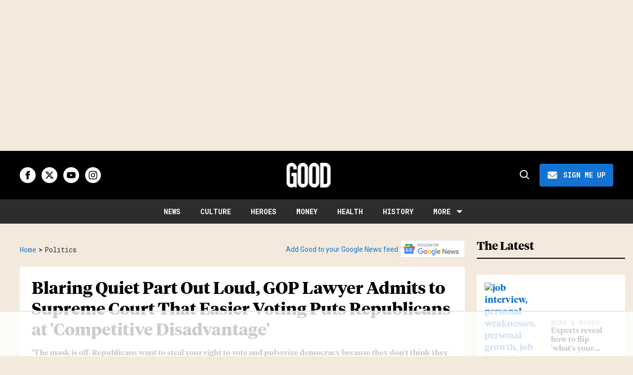

--- FILE ---
content_type: text/html; charset=utf-8
request_url: https://www.good.is/Politics/supreme-court-voting-republicans-advantage
body_size: 113162
content:
<!DOCTYPE html><!-- Powered by RebelMouse. https://www.rebelmouse.com --><html lang="en"><head prefix="og: https://ogp.me/ns# article: https://ogp.me/ns/article#"><script type="application/ld+json">{"@context":"https://schema.org","@type":"BreadcrumbList","itemListElement":[{"@type":"ListItem","id":"https://www.good.is/","item":"https://www.good.is/","name":"Home","position":1},{"@type":"ListItem","id":"https://www.good.is/politics","item":"https://www.good.is/politics","name":"Politics","position":2}]}</script><script type="application/ld+json">{"@context":"https://schema.org","@type":"NewsArticle","author":{"@type":"Person","description":"","identifier":"26927526","image":{"@type":"ImageObject","url":"https://www.good.is/res/avatars/default"},"name":"Jake Johnson","url":"https://www.good.is/writer/jakejohnson"},"dateModified":"2025-01-16T09:45:19Z","datePublished":"2021-03-04T21:43:14Z","description":"This article originally appeared on Common Dreams. You can read it here.An attorney representing the Arizona Republican Party on Tuesday helpfully admitted outright what has long been obvious to observers of the GOP's decades-long assault on the franchise: Easier voting makes it harder for Republica...","headline":"Blaring Quiet Part Out Loud, GOP Lawyer Admits to Supreme Court That Easier Voting Puts Republicans at...","image":[{"@type":"ImageObject","url":""}],"keywords":["supreme court","republicans","democrats","voting","elections","democracy"],"mainEntityOfPage":{"@id":"https://www.good.is/Politics/supreme-court-voting-republicans-advantage","@type":"WebPage"},"publisher":{"@type":"Organization","logo":{"@type":"ImageObject","url":"https://www.good.is/media-library/eyJhbGciOiJIUzI1NiIsInR5cCI6IkpXVCJ9.eyJpbWFnZSI6Imh0dHBzOi8vYXNzZXRzLnJibC5tcy81NTMwNjcxMy9vcmlnaW4ucG5nIiwiZXhwaXJlc19hdCI6MTgyNDg4MTMyOX0.ibTrP9QYn7Y-JmvTT2wstClyRqYQM1lnG7pVhB5nviw/image.png?width=210"},"name":"GOOD"},"url":"https://www.good.is/Politics/supreme-court-voting-republicans-advantage"}</script><style>article, aside, details, figcaption, figure, footer, header, hgroup, nav, section{display:block;}html{-webkit-text-size-adjust:100%;-ms-text-size-adjust:100%;}body{margin:0;line-height:1.4;}body, button, input, select, textarea{;}::-moz-selection{background:#145a7c;color:#fff;text-shadow:none;}::selection{background:#145a7c;color:#fff;text-shadow:none;}:focus{outline:5px auto #2684b1;}a:hover, a:active{outline:0;}b, strong{font-weight:bold;}blockquote{margin:1em 40px;}hr{display:block;height:1px;border:0;border-top:1px solid #ccc;margin:1em 0;padding:0;}q:before, q:after{content:"";content:none;}small{font-size:85%;}ul, ol{margin:1em 0;padding:0 0 0 40px;}nav ul, nav ol{list-style:none;list-style-image:none;margin:0;padding:0;}img{border:0;-ms-interpolation-mode:bicubic;vertical-align:middle;}svg:not(:root){overflow:hidden;}form{margin:0;}button, input{line-height:normal;}button, input[type="button"], input[type="reset"], input[type="submit"]{cursor:pointer;-webkit-appearance:button;}input[type="search"]::-webkit-search-decoration{-webkit-appearance:none;}button::-moz-focus-inner, input::-moz-focus-inner{border:0;padding:0;}input:invalid, textarea:invalid{background-color:#fccfcc;}.hidden{visibility:hidden;display:none !important;}.visuallyhidden.focusable:active, .visuallyhidden.focusable:focus{clip:auto;height:auto;margin:0;overflow:visible;position:static;width:auto;}.clearfix:before, .clearfix:after{content:"";}.clearfix:after{clear:both;}.clearfix{zoom:1;}html{font-size:11px;font-family:Helvetica;line-height:1.4;color:#1f1f1f;font-weight:normal;}body, button, input, select, textarea{font-family:Helvetica;color:#1f1f1f;}.col, body{font-size:1.6rem;line-height:1.4;}a{color:#4267b2;text-decoration:none;}a:hover{color:#1f1f1f;}.with-primary-color{color:#4267b2;}.with-primary-color:hover{color:#1f1f1f;}.js-tab, .js-keep-reading, .js-toggle{cursor:pointer;}button:focus, input[type="text"], input[type="email"]{outline:0;}audio, canvas, iframe, img, svg, video{vertical-align:middle;max-width:100%;}.main{position:relative;overflow:hidden;}.display-block{display:block;}.cover-all{position:absolute;width:100%;height:100%;}.fa{font-family:FontAwesome, fontawesome-mini !important;}.fa.fa-instagram{font-size:1.15em;}.fa-googleplus:before{content:"";}.post-partial, .overflow-visible{overflow:visible !important;}.js-expandable.expanded .js-expand, .js-expandable:not(.expanded) .js-contract{display:none;}.js-scroll-trigger{display:block;width:100%;}.color-inherit:hover, .color-inherit{color:inherit;}.js-appear-on-expand{transition:all .35s;height:0;overflow:hidden;opacity:0;}.content-container{display:none;}.logged-out-user .js-appear-on-expand{height:0;opacity:0;}.h1, .h2{margin:0;padding:0;font-size:1em;font-weight:normal;}.runner-spinner:before{content:"";display:block;padding-top:100%;}.sm-mt-0:not(:empty):before, .sm-mt-1:not(:empty):before, .sm-mt-2:not(:empty):before, .sm-mb-0:not(:empty):after, .sm-mb-1:not(:empty):after, .sm-mb-2:not(:empty):after, .md-mt-0:not(:empty):before, .md-mt-1:not(:empty):before, .md-mt-2:not(:empty):before, .md-mb-0:not(:empty):after, .md-mb-1:not(:empty):after, .md-mb-2:not(:empty):after, .lg-mt-0:not(:empty):before, .lg-mt-1:not(:empty):before, .lg-mt-2:not(:empty):before, .lg-mb-0:not(:empty):after, .lg-mb-1:not(:empty):after, .lg-mb-2:not(:empty):after{content:"";display:block;overflow:hidden;}.sm-mt-0:not(:empty):before{margin-bottom:0;}.sm-mt-1:not(:empty):before{margin-bottom:-10px;}.sm-mt-1 > *{margin-top:10px;}.sm-mt-2:not(:empty):before{margin-bottom:-20px;}.sm-mb-0:not(:empty):after{margin-top:0;}.sm-mb-1:not(:empty):after{margin-top:-10px;}.sm-mb-1 > *{margin-bottom:10px;}.sm-mb-2:not(:empty):after{margin-top:-20px;}.sm-mb-2 > *{margin-bottom:20px;}@media (min-width: 768px){.md-mt-0:not(:empty):before{margin-bottom:0;}}@media (min-width: 768px){.md-mt-1:not(:empty):before{margin-bottom:-10px;}}@media (min-width: 768px){.md-mt-2:not(:empty):before{margin-bottom:-20px;}}@media (min-width: 768px){.md-mb-0:not(:empty):after{margin-top:0;}}@media (min-width: 768px){.md-mb-1:not(:empty):after{margin-top:-10px;}}@media (min-width: 768px){.md-mb-2:not(:empty):after{margin-top:-20px;}}@media (min-width: 1024px){.lg-mt-0:not(:empty):before{margin-bottom:0;}}@media (min-width: 1024px){.lg-mt-1:not(:empty):before{margin-bottom:-10px;}}@media (min-width: 1024px){.lg-mt-2:not(:empty):before{margin-bottom:-20px;}}@media (min-width: 1024px){.lg-mb-0:not(:empty):after{margin-top:0;}}@media (min-width: 1024px){.lg-mb-1:not(:empty):after{margin-top:-10px;}}@media (min-width: 1024px){.lg-mb-2:not(:empty):after{margin-top:-20px;}}.mb-2 > *{margin-bottom:20px;}.mb-2 > :last-child{margin-bottom:0;}.v-sep > *{margin-bottom:20px;}@media (min-width: 768px){.v-sep > *{margin-bottom:40px;}}.v-sep > :last-child{margin-bottom:0;}@media only screen and (min-width: 768px){.hide-tablet-and-desktop{display:none !important;}}.row.px10{margin-left:-10px;margin-right:-10px;}.row.px10 > .col{padding-left:10px;padding-right:10px;}.row.px20{;}.row.px20 > .col{;}.row{margin-left:auto;margin-right:auto;overflow:hidden;}.row:after{content:"";display:table;clear:both;}.row:not(:empty){margin-bottom:-20px;}.col{margin-bottom:20px;}@media (min-width: 768px){.col{margin-bottom:40px;}}@media (min-width: 768px){.row:not(:empty){margin-bottom:-40px;}}.row .col{;}.row .col.s12{width:100%;}@media only screen and (min-width: 768px){.row .col.m12{width:100%;}}@media only screen and (min-width: 1024px){.row .col.l3{width:25%;}}@media only screen and (min-width: 1024px){.row .col.l4{width:33.3333%;}}@media only screen and (min-width: 1024px){.row .col.l8{width:66.6667%;}}@media only screen and (min-width: 1024px){.row .col.l9{width:75%;}}@media only screen and (min-width: 1024px){.row .col.l12{width:100%;}}.widget{position:relative;box-sizing:border-box;}.widget:hover .widget__headline a{color:#1f1f1f;}.widget__headline{font-family:Helvetica;color:#1f1f1f;cursor:pointer;}.widget__headline-text{font-family:inherit;color:inherit;word-break:break-word;}.image, .widget__image{background-position:center;background-repeat:no-repeat;background-size:cover;display:block;z-index:0;}.widget__product-buy-btn:hover{color:#fff;}.rebellt-item.parallax.has-description:before, .rebellt-item.parallax.has-description:after{content:"";display:block;padding-bottom:100%;}.rebellt-item.parallax.has-description.is--mobile:before, .rebellt-item.parallax.has-description.is--mobile:after{padding-bottom:90vh;}.rebellt-ecommerce--btn:hover{color:#fff;}.rebelbar.skin-simple .rebelbar__menu-toggle:hover{color:#1f1f1f;}.rebelbar.skin-simple .rebelbar__section-link:hover{color:#1f1f1f;}.menu-global{display:none;width:100%;position:fixed;z-index:3;color:#fff;background-color:#1a1a1a;height:100%;font-size:1.8rem;overflow-y:auto;overflow-x:hidden;line-height:1.6em;}@media (min-width: 768px){.menu-global{display:block;max-width:320px;top:0;-webkit-transform:translate(-320px);transform:translate(-320px);transform:translate3d(-320px, 0, 0);}}@media (min-width: 768px){.menu-global, .all-content-wrapper{transition:transform .2s cubic-bezier(.2, .3, .25, .9);}}.menu-overlay{position:fixed;top:-100%;left:0;height:0;width:100%;cursor:pointer;visibility:hidden;opacity:0;transition:opacity .2s;}.rm-embed-container{position:relative;}.rm-embed-container.rm-embed-instagram{;}.rm-embed-container.rm-embed-tiktok{max-width:572px;min-height:721px;}.rm-embed-container.rm-embed-tiktok blockquote, .rm-embed-twitter blockquote{all:revert;}.rm-embed-container.rm-embed-tiktok blockquote{margin-left:0;margin-right:0;position:relative;}.rm-embed-container.rm-embed-tiktok blockquote, .rm-embed-container.rm-embed-tiktok blockquote > iframe, .rm-embed-container.rm-embed-tiktok blockquote > section{width:100%;min-height:721px;display:block;}.rm-embed-container.rm-embed-tiktok blockquote > section{position:absolute;top:0;left:0;right:0;bottom:0;display:flex;align-items:center;justify-content:center;flex-direction:column;text-align:center;}.rm-embed-container.rm-embed-tiktok blockquote > section:before{content:"";display:block;width:100%;height:300px;border-radius:8px;}.rm-embed-container > .rm-embed, .rm-embed-container > .rm-embed-holder{position:absolute;top:0;left:0;}.rm-embed-holder{display:block;height:100%;width:100%;display:flex;align-items:center;}.rm-embed-container > .rm-embed-spacer{display:block;}.rm-embed-twitter{max-width:550px;margin-top:10px;margin-bottom:10px;}.rm-embed-twitter blockquote{position:relative;height:100%;width:100%;flex-direction:column;display:flex;align-items:center;justify-content:center;flex-direction:column;text-align:center;}.logo__image, .image-element__img, .rm-lazyloadable-image{max-width:100%;height:auto;}.logo__image, .image-element__img{width:auto;}@media (min-width: 768px){.rm-embed-spacer.rm-embed-spacer-mobile{display:none;}}.sharebar a:hover{text-decoration:none;color:#fff;}.sharebar.with-first-button-caption:not(.enable-panel) .share:first-child:after{content:"Share";padding-left:5px;vertical-align:middle;}.share-media-panel-pinit_share:hover{opacity:.9;}@media (min-width: 768px){.sharebar.with-first-button-caption:not(.enable-panel) .share:first-child:after{content:"Share this story";padding-left:10px;vertical-align:middle;text-transform:uppercase;}}.action-btn{display:block;font-size:1.6rem;color:#4267b2;cursor:pointer;border:2px solid #4267b2;border-color:#4267b2;border-radius:2px;line-height:1em;padding:1.6rem;font-weight:700;text-align:center;}.action-btn:hover{color:#1f1f1f;border:2px solid #1f1f1f;border-color:#1f1f1f;}.module-headline__text{font-size:3rem;font-weight:700;color:#909090;}@media (min-width: 768px){.module-headline__text{font-size:3.6rem;}}.search-form__text-input:focus, .search-form__submit:focus{border:0;-webkit-box-shadow:none;-moz-box-shadow:none;box-shadow:none;outline:0;}.search-widget{position:relative;}.search-widget__input, .search-widget__submit{border:none;padding:0;margin:0;color:#1f1f1f;background:none;font-size:inherit;line-height:inherit;}.social-links__link{line-height:0;border-radius:50%;text-align:center;position:relative;vertical-align:middle;color:#fff;}.social-links__link:hover{color:#fff;}.social-links__link > span{position:absolute;top:0;left:0;right:0;bottom:0;margin:auto;height:1em;}.body hr{display:none;}.tags{color:#4267b2;margin:0 -5px;}.tags__item{margin:5px;display:inline-block;}.tags .tags__item{line-height:1;}.shortcode-media .media-caption, .shortcode-media .media-photo-credit{display:block;}@media (min-width: 768px){.tags{margin:0 -10px;}}@media (min-width: 768px){.tags__item{margin:10px;}}.subscription-widget .social-links__link:hover{color:#1f1f1f;border-color:#1f1f1f;background:none;}.newsletter-element__submit:hover{opacity:.9;}.rm-breadcrumb__list{margin:0;padding:0;}.rm-breadcrumb__item{list-style-type:none;display:inline;}.rm-breadcrumb__item:last-child .rm-breadcrumb__separator{display:none;}.rm-breadcrumb__item:last-child .rm-breadcrumb__link, .rm-breadcrumb__link.disabled{;}.social-tab-i .share-fb:after, .social-tab-i .share-tw:after{content:none;}.social-tab-i .icons-share.fb:before{content:"";}.social-tab-i .icons-share.tw:before{content:"";}.social-tab-i .icons-share.pt:before{content:"";}.social-tab-i .icons-share.tl:before{content:"";}.social-tab-i .icons-share.em:before{content:"";}.social-tab-i .icons-share.sprite-shares-close:before{content:"";}.social-tab-i .icons-share.sprite-shares-share:before{content:"";}@media only screen and (min-width: 769px){.share-tab-img:hover .social-tab-i{display:block;}}.posts-custom .posts-wrapper:after{content:"";display:block;margin-bottom:-20px;}.posts-custom .widget{margin-bottom:20px;width:100%;}.posts-custom .widget__headline, .posts-custom .social-date{display:block;}.posts-custom .social-date{color:#a4a2a0;font-size:1.4rem;}.posts-custom[data-attr-layout_headline] .widget{vertical-align:top;}.posts-custom[data-attr-layout_headline="top"] .widget{vertical-align:bottom;}.posts-custom .posts-wrapper{margin-left:0;margin-right:0;}.posts-custom .widget{display:inline-block;}.posts-custom article{margin:0;box-sizing:border-box;font-size:1.6rem;line-height:1.4;}.posts-custom .widget__headline{font-size:1em;font-weight:700;word-wrap:break-word;}.posts-custom .widget__section{display:block;}.posts-custom .widget__head{position:relative;}.posts-custom .widget__head .widget__body{bottom:0;left:0;box-sizing:border-box;}.posts-custom .widget__subheadline *{display:inline;}.posts-custom .main-author__avatar, .posts-custom .social-author__avatar{float:left;border-radius:50%;margin-right:8px;height:30px;width:30px;min-width:30px;overflow:hidden;position:relative;}.posts-custom .main-author__name, .posts-custom .social-author__name{color:#1f1f1f;font-size:1.4rem;font-weight:700;line-height:1.4;display:inline;overflow:hidden;text-overflow:ellipsis;white-space:nowrap;position:relative;}.posts-custom .main-author__name:hover, .posts-custom .social-author__name:hover, .posts-custom .main-author__social-name:hover, .posts-custom .social-author__social-name:hover{color:#1f1f1f;}.posts-custom[data-attr-layout_carousel] .posts-wrapper:after{margin-bottom:0 !important;}.posts-custom .slick-arrow:before{position:absolute;left:0;right:0;width:13px;bottom:0;top:0;margin:auto;height:16px;}.posts-custom .slick-arrow:hover{background:#1f1f1f;opacity:1;}.posts-custom .slick-dots .slick-active button, .posts-custom .slick-dots button:hover{background:#1f1f1f;}.posts-custom hr{display:none;}.posts-custom{;}.posts-custom a{word-wrap:break-word;}.posts-custom .widget__shares{margin-left:-10px;margin-right:-10px;font-size:0;}.posts-custom .widget__shares a{display:inline-block;padding:5px;line-height:0;width:25px;height:25px;border-radius:50%;margin:0 10px;font-size:1.5rem;text-align:center;position:relative;vertical-align:middle;color:#fff;}.posts-custom .widget__shares a:hover{color:#fff;}.posts-custom .widget__shares i{position:absolute;top:0;left:0;right:0;bottom:0;margin:auto;height:1em;}.post-splash-custom .widget__shares a:hover{color:#fff;}.post-authors__fb-like[fb-xfbml-state="rendered"]:before{content:"Like us on Facebook";line-height:20px;display:inline-block;vertical-align:middle;margin-right:15px;}.post-author{;}.post-author__avatar, .post-author__name{display:inline-block;vertical-align:middle;}.post-pager__btn:hover{background:#1f1f1f;color:#fff;}.post-pager__btn:hover .fa{padding:0 5px;}.list{display:block;margin-left:-1em;margin-right:-1em;padding:0;}.list__item{display:inline-block;padding:1em;}.widget__head .rm-lazyloadable-image{width:100%;}.share-plus:hover{background-color:#aaa;}.share-facebook, .share-fb{background-color:#1777f2;}.share-facebook:hover, .share-fb:hover{background-color:#318bff;}.share-twitter, .share-tw{background-color:#50abf1;}.share-twitter:hover, .share-tw:hover{background-color:#00a8e5;}.share-apple:hover{background-color:#333;}.share-linkedin{;}.share-linkedin:hover{background:#006da8;}.share-pinterest:hover{background:#bb2020;}.share-googleplus:hover{background-color:#c73c26;}.share-email{background-color:#5e7286;}.share-email:hover{background:#48596b;}.share-tumblr:hover{background-color:#243c53;}.share-sms:hover{background-color:#fd7e14;}.share-instagram{background-color:#3f729b;}.share-instagram:hover{background-color:#4b88b9;}.share-youtube{background-color:#cd201f;}.share-youtube:hover{background-color:#ea2524;}.share-linkedin{background-color:#0077b5;}.share-linkedin:hover{background-color:#005d8e;}.share-slack:hover{background-color:#0077b5;}.share-openid:hover{background-color:#e6881c;}@font-face {font-family: Tiempos Headline;font-weight: 700;font-style: normal;font-display: swap;unicode-range: U+??, U+131, U+152-153, U+2BB-2BC, U+2C6, U+2DA, U+2DC, U+2000-206F, U+2074, U+20AC, U+2122, U+2191, U+2193, U+2212, U+2215, U+FEFF, U+FFFD;src: url("https://partners.rebelmouse.com/upworthy/TiemposHeadline-Bold.woff") format("woff2");}@font-face {font-family: Roboto;font-weight: 400;font-style: normal;font-display: swap;unicode-range: U+??, U+131, U+152-153, U+2BB-2BC, U+2C6, U+2DA, U+2DC, U+304, U+308, U+329, U+2000-206F, U+20AC, U+2122, U+2191, U+2193, U+2212, U+2215, U+FEFF, U+FFFD;src: url("https://fonts.gstatic.com/s/roboto/v32/KFOmCnqEu92Fr1Mu4mxKKTU1Kg.woff2") format("woff2");}@font-face {font-family: Roboto Mono;font-weight: 400;font-style: normal;font-display: swap;unicode-range: U+??, U+131, U+152-153, U+2BB-2BC, U+2C6, U+2DA, U+2DC, U+304, U+308, U+329, U+2000-206F, U+20AC, U+2122, U+2191, U+2193, U+2212, U+2215, U+FEFF, U+FFFD;src: url("https://fonts.gstatic.com/s/robotomono/v23/L0xuDF4xlVMF-BfR8bXMIhJHg45mwgGEFl0_3vq_ROW4AJi8SJQt.woff2") format("woff2");}@font-face {font-family: Poppins;font-weight: 700;font-style: normal;font-display: swap;unicode-range: U+??, U+131, U+152-153, U+2BB-2BC, U+2C6, U+2DA, U+2DC, U+2000-206F, U+2074, U+20AC, U+2122, U+2191, U+2193, U+2212, U+2215, U+FEFF, U+FFFD;src: url("https://fonts.gstatic.com/s/poppins/v21/pxiByp8kv8JHgFVrLCz7Z1xlFd2JQEk.woff2") format("woff2");}:root{--primary-font-family:Tiempos Headline, serif;--secondary-font-family:Roboto, sans-serif;--tertiary-font-family:Roboto Mono, sans-serif;--container-width:1440px;--small-container-width:1250px;--container-min-padding:16px;--splash-post-mobile-adjustment-margin:-16px;}@media (min-width: 768px){:root{--container-min-padding:24px;}}@media (min-width: 1024px){:root{--container-min-padding:40px;}}:root{--vertical-spacing-level-1:32px;--vertical-spacing-level-2:24px;--vertical-spacing-level-3:16px;--horizontal-spacing-level-1:16px;--horizontal-spacing-level-2:0;--horizontal-spacing-level-3:16px;--vertical-spacing-between-post-items:16px;--horizontal-spacing-between-post-items:16px;}@media (min-width: 768px) and (max-width: 1023px){:root{--vertical-spacing-level-1:40px;--vertical-spacing-level-2:24px;--vertical-spacing-level-3:16px;--horizontal-spacing-level-1:32px;--horizontal-spacing-level-2:24px;--horizontal-spacing-level-3:16px;}}@media (min-width: 1024px){:root{--vertical-spacing-level-1:52px;--vertical-spacing-level-2:32px;--vertical-spacing-level-3:24px;--horizontal-spacing-level-1:40px;--horizontal-spacing-level-2:32px;--horizontal-spacing-level-3:24px;--horizontal-spacing-between-post-items:32px;}}.main, .row{overflow:initial;}a:hover{text-decoration:underline;}.clearfix:before, .clearfix:after{display:none;}body *{box-sizing:border-box;}button{padding:0;margin:0;border:0;background:none;}button:focus, input:focus{outline:1px solid #2684b1;box-sizing:border-box;}.sm-mb-2:not(:empty):after, .row:not(:empty), .col, .sm-mb-1 > *, .sm-mt-1:not(:empty):before, .sm-mb-1:not(:empty):after, .posts-custom .posts-wrapper:after, .mb-2 > *, .v-sep > *, .sm-mb-2 > *{margin-bottom:0;margin-top:0;}.sm-mb-2:not(:empty):after, .sm-mt-1:not(:empty):before, .sm-mb-1:not(:empty):after, .posts-custom .posts-wrapper:after, .sm-mb-2:not(:empty):after, .sm-mt-1:not(:empty):before, .sm-mb-1:not(:empty):after, .posts-custom .posts-wrapper:after{display:none;}.sm-mb-2:not(:empty):after, .row:not(:empty), .col, .sm-mb-1 > *, .sm-mt-1:not(:empty):before, .sm-mb-1:not(:empty):after, .posts-custom .posts-wrapper:after, .mb-2 > *, .sm-mt-1 > *{margin-top:0;margin-bottom:0;}.posts-custom:before, .posts-custom:after, .posts-wrapper:after, .posts-wrapper:before, .posts-custom article:before, .posts-custom article:not(:empty):after, .posts-custom article > .row:after, .posts-custom article > .row:before, .posts-custom .widget__body:after, .posts-custom .widget__body:before, .posts-custom .widget.col:after, .sm-mb-1:not(:empty):after, .row:after{display:none;}.row.px20{margin-left:0;margin-right:0;}.row.px20 > .col{padding-left:0;padding-right:0;}.posts-custom .widget, .posts-custom .widget .col, .posts-custom .widget__body, .posts-custom .widget__headline, .posts-custom .widget__head{margin:0;padding:0;}.widget > article .row{overflow:visible;margin:0;}.widget .row .col{float:none;margin:0;}.row .col{float:none;box-sizing:border-box;}.posts-custom .widget__shares, .list{margin-left:0;margin-right:0;}.social-links{margin:0;display:flex;justify-content:center;}.social-links__link{padding:0;height:32px;width:32px;font-size:18px;margin:0;display:inline-flex;align-items:center;justify-content:center;background-color:#0000;background-repeat:no-repeat !important;background-position:center !important;}.social-links__link:not(:last-child){margin-right:12px;}.social-links__link > span{display:none;}.posts-custom .widget__shares .share{border-radius:50%;padding:0;margin:0;height:32px;width:32px;background-repeat:no-repeat !important;background-position:center !important;}.widget__shares .share:focus{outline:none;}.posts-custom .widget__shares i, .posts-custom .widget__shares svg{display:none;}attribute_set{display:none !important;}a, t .btn, input, button{transition:all .1s;}p{margin:0 0 1em;}p:last-child{margin:0;}body{background-color:var(--background-color);font-family:var(--primary-font-family);color:var(--primary-text-color);font-size:10px;-webkit-font-smoothing:antialiased;-moz-osx-font-smoothing:grayscale;text-rendering:optimizelegibility;font-smooth:always;}html{margin-right:calc(100% - 100vw);overflow-x:hidden;}.posts-custom{font-family:var(--primary-font-family);}.page-headline__text, .custom-mobile-large-module-headline .module-headline__text, .search-modal-heading.ai-enabled, .text-large{font-family:var(--primary-font-family);font-size:28px;font-style:normal;font-weight:700;line-height:var(--small-line-height);}.widget .widget__headline{font-family:var(--primary-font-family);font-size:20px;font-style:normal;font-weight:700;line-height:var(--small-line-height);text-transform:none;}.from-your-site__headline:before, .body h2, .user-profile .site-title-edit, .newsletter-modal__headline, .module-headline__text, .container.post-page-container .splash_post .widget .widget__headline, .section_details_wrapper .page-headline__text, .search-modal-heading, .rebellt-ecommerce--price, .aside-top-5-module .module-headline.custom-desktop-medium-large-module-headline .module-headline__text, .podcast-name, .text-medium-large{font-family:var(--primary-font-family);font-size:23px;font-style:normal;font-weight:700;line-height:var(--small-line-height);text-transform:none;}.testimonials-wrapper .module-headline__text, .search-result .module-headline__text, .author_title, .recirculation_heading .text-element, .text-medium{font-family:var(--primary-font-family);font-size:20px;font-style:normal;font-weight:700;line-height:var(--small-line-height);}.widget__brief a strong, .widget__brief a{font-weight:normal !important;}.around-the-web__headline:before, .breaking--news__banner .posts-custom .widget__headline, .widget .widget__subheadline, .widget .widget__subheadline *, .recirculation_unit .widget .widget__headline, .newsletter .text-element, .text-small{font-family:var(--primary-font-family);font-size:15px;font-style:normal;font-weight:500;line-height:var(--small-line-height);}.extra-small-post-headline .widget .widget__headline, .aside-top-5-module .image-on-left .widget .row:before, .text-extra-small{font-family:var(--primary-font-family);font-weight:600;font-size:14px;line-height:var(--small-line-height);}.article .body ol li:before, .author_about_html, .search-ai-powered, .profilepage__socials, .embed_blur_overflow p, .text-label{font-family:var(--secondary-font-family);font-weight:400;font-size:14px;line-height:var(--small-line-height);letter-spacing:0;}.search-detail .search-widget__input, .search__wrapper .search-widget__input{font-family:var(--secondary-font-family);font-weight:400;font-size:16px;line-height:var(--small-line-height);letter-spacing:0;}.rm-breadcrumb__item, .rm-breadcrumb__link, .rm-breadcrumb__separator, .text-breadcrumb{font-family:var(--tertiary-font-family);font-size:14px;font-style:normal;font-weight:400;line-height:var(--small-line-height);text-transform:capitalize;}.widget .widget__section, .post-tags-primary-link, .article .tags:before, .tags__item, .text-article-cards-primary-tag{font-family:var(--tertiary-font-family);font-size:12px;font-style:normal;font-weight:500;line-height:var(--small-line-height);letter-spacing:1px;text-transform:uppercase;}.testimonial-author .ql-editor, .widget .social-author__name, .author-date-byline, .post-date, .author_job_title, .widget__shares:before, .text-article-cards-author_name{font-family:var(--tertiary-font-family);font-size:13px;font-style:normal;font-weight:400;line-height:var(--small-line-height);}.widget .social-date, .widget .social-date-modified, .text-article-cards-date{font-family:var(--tertiary-font-family);font-size:12px;font-style:normal;font-weight:400;line-height:var(--small-line-height);}.article .media-caption, .article .media-caption p, .widget .photo-caption, .widget .photo-caption *, .photo-info .media-caption, .photo-info .media-photo-credit, .text-article-caption{font-family:var(--secondary-font-family);font-size:12px;font-weight:400;line-height:var(--small-line-height);text-transform:none;}.widget .photo-caption *{font-style:italic;}.article .media-photo-credit, .article .media-photo-credit p, .widget .photo-credit, .widget .photo-credit *, .text-article-credit{font-family:var(--secondary-font-family);font-size:12px;font-style:normal;font-weight:400;line-height:var(--small-line-height);}.article .body-description, .hamburger .search-widget .search-widget__input, .around-the-web__link, .from-your-site__link, .user-profile .site-bio, .newsletter-description .text-element, .newsletter-testimonial .ql-editor, .text-article-paragraph{font-family:var(--secondary-font-family);font-size:16px;font-style:normal;font-weight:400;line-height:var(--large-line-height);}.breaking--news__banner .posts-custom .widget__headline-text:after, .text-button-xs{font-family:var(--tertiary-font-family);font-size:10px;font-style:normal;font-weight:700;line-height:var(--large-line-height);text-transform:uppercase;}.btn, .text-button-s{font-family:var(--tertiary-font-family);font-size:12px;font-style:normal;font-weight:700;line-height:var(--large-line-height);text-transform:uppercase;}.btn.button-load-more, .search-widget__submit:after{font-family:var(--tertiary-font-family);font-size:16px;font-style:normal;font-weight:700;line-height:var(--large-line-height);text-transform:uppercase;}.full_bio, .sticky-newsletter .newsletter-element__submit, .podcast-url, .text-button-M{font-family:var(--tertiary-font-family);font-size:14px;font-style:normal;font-weight:700;line-height:var(--large-line-height);text-transform:uppercase;}.btn-wrapper > .text-element, .search-detail .search-widget__submit, .article .body-description .widget__show-more, .keep_reading_link, .newsletter-modal .newsletter-element__submit, .wrap-404 .btn, .search__wrapper .search-widget__submit:after, .rebellt-ecommerce--btn, .newsletter-element__submit, .text-button-large{font-family:var(--tertiary-font-family);font-size:16px;font-style:normal;font-weight:700;line-height:var(--large-line-height);text-transform:uppercase;}.navbar .menu_item .text-element, .topbar_row_1 .list, .text-navbar-section-links, .hamburger-links .list{font-family:var(--tertiary-font-family);font-size:14px;font-style:normal;font-weight:700;text-transform:uppercase;line-height:var(--small-line-height);}.navbar .menu__dropdown .list, .hamburger .menu_item .text-element, .hamburger .menu__dropdown .list__item, .text-navbar-subsection-links{font-family:var(--tertiary-font-family);font-size:14px;font-style:normal;font-weight:600;letter-spacing:1.4px;text-transform:uppercase;line-height:var(--small-line-height);}.footer .list__item, .footer__newsletter .newsletter-element__form input, .hamburger .footer-links .list, .hamburger-social .text-element, .footer__inner .text-element, .text-footer-links{font-family:var(--tertiary-font-family);font-size:14px;font-style:normal;font-weight:400;line-height:1.4;}@media (min-width: 1024px){.extra-small-post-headline .widget .widget__headline{font-size:15px;font-weight:500;}}@media (min-width: 1024px){.smaller-headline .image-on-left .widget .widget__headline, .widget .widget__headline, .latest-posts.custom-desktop-medium-large-module-headline .module-headline__text, .article .body-description .rebellt-ecommerce h3[data-role="headline"], .wrap-404 .text-medium{font-size:23px;}}@media (min-width: 1024px){.btn, .text-button-large{font-family:var(--tertiary-font-family);font-size:16px;font-style:normal;font-weight:700;line-height:var(--large-line-height);text-transform:uppercase;}}@media (min-width: 1024px){.btn.subscribe, .text-button-M{font-size:14px;}}@media (min-width: 1024px){.aside-top-5-module .numbered-post .widget__headline{font-size:14px;font-style:normal;font-weight:600;line-height:var(--small-line-height);}}@media (min-width: 1024px){.splash_post .widget .widget__headline, .custom-desktop-large-post-headline .widget .widget__headline, .user-profile .site-title-edit, .custom-desktop-large-post-headline.headline-top .widget .widget__headline, .from-your-site__headline:before, .newsletter-modal__headline, .section_details_wrapper .page-headline__text, .page-headline__text, .container.post-page-container .splash_post .widget .widget__headline, .post-page-container .custom-desktop-large-post-headline .widget .widget__headline, text-large{font-family:var(--primary-font-family);font-size:34px;font-style:normal;font-weight:700;line-height:var(--small-line-height);}}@media (min-width: 1024px){.custom-desktop-medium-large-post-headline .widget .widget__headline, .wrap-404 h2, .around-the-web__headline:before, .custom-desktop-medium-large-module-headline .module-headline__text, .search-page.smaller-headline .image-on-left .widget .widget__headline .highlight, .text-medium-large{font-family:var(--primary-font-family);font-size:26px;font-style:normal;font-weight:700;line-height:var(--small-line-height);}}@media (min-width: 1024px){.module-headline__text--newsletter, .module-headline__text, .body h2, .notfound-page.smaller-headline .image-on-left .widget .widget__headline, .author-module.smaller-headline .image-on-left .widget .widget__headline, .custom-desktop-medium-post-headline .widget .widget__headline, .search-modal-heading, .article-teaser .splash_post .widget .widget__headline, .custom-desktop-large-post-headline .widget .widget__headline, .search-page.smaller-headline .image-on-left .widget .widget__headline, .container_with_sidebar.smaller-headline .custom-desktop-large-post-headline .widget .widget__headline, .user-profile .site-title-edit{font-family:var(--primary-font-family);font-size:28px;font-style:normal;font-weight:700;line-height:var(--small-line-height);}}.widget .widget__headline, .widget .widget__subheadline, .module-headline__text, .posts-custom blockquote, .link-out-icon, .widget:hover .widget__headline a, .search-detail .search-widget__input, .search-detail .search-widget__input::placeholder, .search-ai-powered, .article .tags:before, .user-profile .site-title-edit, .newsletter-testimonial .ql-editor *, .primary-text-color{color:var(--primary-text-color);}.article .body-description blockquote, .author_job_title, .profilepage__socials, .search__wrapper .search-widget__input, .tags .tags__item, .newsletter .newsletter-element__input, .rm-breadcrumb__item.rm-breadcrumb__item--section, .rm-breadcrumb__list .rm-breadcrumb__item:last-child .rm-breadcrumb__link, .secondary-text-color{color:var(--secondary-text-color);}.posts-custom .widget__head .widget__body:has(.photo-credit){background-color:var(--secondary-text-color);}.photo-credit, .photo-credit a, .photo-credit a:hover, .photo-info .media-caption, .photo-info .media-photo-credit, .photo-info .media-caption a, .photo-info .media-photo-credit a, .media-caption, .media-photo-credit, .media-caption *, .media-photo-credit *, .photo-caption, .light-gray{color:var(--light-gray);}.widget .widget__section, .widget .social-author, .widget .social-date, .widget .social-date-modified, .widget .social-author__name, .widget .social-author__name:before, .hamburger .search-widget__input, .hamburger .search-widget__input::placeholder, .newsletter-modal .newsletter-element__input, .article .widget__shares:before, .author-date-byline, .post-date, .author-date-byline a, .tertiary-text-color{color:var(--tertiary-text-color);}.btn, .btn:hover, .action-btn:hover, .btn-wrapper > .text-element, .footer .list__item, .search-detail .search-widget__submit, .white-text-color, .footer__navigation_item .text-element, .footer__social .text-element, .footer__newsletter .text-element, .hamburger .menu_item a, .hamburger .menu_item a:hover, .hamburger-links .list a, .hamburger-links .list, .hamburger .footer-links .list a, .hamburger-social .text-element, .footer__inner .text-element, .breaking--news__banner .posts-custom .widget__headline, .breaking--news__banner .posts-custom .widget:hover .widget__headline a, .search__wrapper .search-widget__submit:after, .newsletter .newsletter-element__submit, .aside-top-5-module .image-on-left .widget .row:before, .hamburger .menu__dropdown .list__item, .search-modal-heading-byline, .search-modal-latest-stories .module-headline__text, .module-headline__text--newsletter, .newsletter .text-element, .sticky-newsletter, .podcast-, .search-modal-heading, .navbar .menu_item a, .navbar .menu_item a:hover, .navbar .menu_item .text-element, .hamburger .menu_item .text-element, .recirculation_heading, .tags .tags__item:hover{color:var(--white-color);}.navbar .menu_item a.list__item, .navbar .menu_item a.list__item:hover, .text-footer-links{color:var(--primary-text-color);}.post-tags-primary-link, .text-color-primary-accent-color, .headline-404, a, .posts-custom .widget__head .social-author__name, .rm-breadcrumb__link, .around-the-web__link, .from-your-site__link, .links-color, .navbar .dropdown-arrow:after, .wrap-404 h2 span, .module-headline__text span, .article .body-description .widget__show-more, .keep_reading_link, .highlight, .widget__brief > :last-child:after, .embed_blur_overflow p, .module-headline__text a:hover, .prmary-accent-color-as-color{color:var(--primary-accent-color);}.share-buttons .social-tab-i .share, .btn, .btn-wrapper > .text-element, .sticky-newsletter, .search-detail .search-widget__submit, .background-primary-color, .newsletter-modal .newsletter-element__submit, .search__wrapper .search-widget__submit, .article .widget__shares a, .article .widget__shares .share, .rebellt-ecommerce--btn, .aside-top-5-module .image-on-left .widget .row:before, .post-author .profilepage__socials .social-links__link, .tags .tags__item:hover, .recirculation_heading, .newsletter-testimonial .newsletter-element__submit, .newsletter .newsletter-element__submit, .topbar .social-links .social-links__link:hover{background-color:var(--primary-accent-color);}.recirculation_unit, .background-light-gray{background-color:var(--light-gray);}.article .body-description .widget__show-more, .keep_reading_link, .newsletter .newsletter-element__input, .footer .social-links .social-links__link, .hamburger .social-links .social-links__link, .hamburger .search-widget, .search-modal-latest-stories .widget, .sticky-newsletter .newsletter-element__input, .background-white-color, .social-links .social-links__link, .widget .row .col, .common, .module.module-with-bg.light-gray.aside-top-5-module, .image-on-left .widget .row .col, .headline-top .widget__head + .widget__body, .tags .tags__item{background-color:var(--white-color);}.hamburger, .footer, .from-your-site__link:before, .around-the-web__link:before, .breaking--news__banner .posts-custom .widget__body, .footer__newsletter .newsletter-element__form button, .rblad-goodis_sticky, .sticky-newsletter .newsletter-element__submit, .podcast-url, .article .body ol li:before, .article .body ul li:before, .article .widget__shares a, .article .widget__shares .share, .profilepage__socials .social-links .social-links__link, .podcast-url:hover, .background-primary-text-color{background-color:var(--primary-text-color);}.navbar .menu_item .dropdown-arrow{border-color:var(--white-color) transparent transparent transparent;}.main{background-color:var(--background-color);}.recirculation_heading{border-color:var(--secondary-accent-color);}.search-modal-heading{border-color:var(--white-color);}.search__wrapper .search-widget__input, .newsletter-modal .newsletter-element__input, .border-tertiary-text-color{border-color:var(--tertiary-text-color);}.tags .tags__item{border-color:var(--secondary-text-color);}.tags .tags__item:hover{border-color:var(--primary-accent-color);}.recirculation_unit .posts-custom .widget:first-child{;}.recirculation_unit{background-color:var(--tertiary-accent-color);}.recirculation_unit .posts-custom .widget:first-child{border-color:var(--secondary-accent-color);}.container{max-width:var(--container-width);margin:0 auto;padding:0 var(--container-min-padding);box-sizing:border-box;display:grid;width:100%;}.content-hidden{margin:0;margin-top:-1px;height:1px;width:1px;overflow:hidden;display:block;}.load-more-scroll-wrapper, .module{display:grid;}@media (max-width: 1700px){.container{max-width:1440px;}}.container_with_sidebar .row-wrapper > .row, .section_details_wrapper{display:grid;align-items:start;}.container_with_sidebar .row-wrapper > .row > .col{width:100%;}.main-column, .main-column .load-more-scroll-wrapper, .sidebar{display:grid;}.sidebar{display:none;}.sidebar:has(div){display:grid;}.sticky-wrapper .sticky-item{display:grid;}@media (min-width: 1024px){.sidebar.sticky-wrapper{display:block;height:100%;}}@media (min-width: 1024px){.sticky-wrapper .sticky-item{position:sticky;top:71px;display:grid;}}@media (min-width: 1024px){.container_with_sidebar .row-wrapper > .row{grid-template-columns:1fr minmax(300px, 32.059%);}}@media (min-width: 1024px){.row-span-2{grid-row:span 2;}}.module, .search-modal-latest-stories, .btn.button-load-more{margin-top:var(--vertical-spacing-level-1);}.module, .container, .main-column, .sidebar, .container_with_sidebar .row-wrapper > .row, .load-more-scroll-wrapper, .posts-custom .posts-wrapper, .load-more-scroll-wrapper + .rm-loadmore-placeholder, .posts-custom .posts-wrapper, .section_details_wrapper{grid-row-gap:var(--vertical-spacing-level-2);}.desktop-small-margin.tag-page, .container.post-page-container{margin-top:var(--vertical-spacing-level-3);}.numbered-post.image-on-left .posts-wrapper{grid-row-gap:var(--vertical-spacing-between-post-items);grid-column-gap:var(--vertical-spacing-between-post-items);}.container.post-page-container{grid-row-gap:var(--vertical-spacing-level-3);}.main-column .load-more-scroll-wrapper, .search__wrapper__inner, .posts-custom .posts-wrapper{grid-column-gap:var(--horizontal-spacing-level-2);}.container_with_sidebar .row-wrapper > .row{grid-column-gap:var(--horizontal-spacing-level-3);}.footer__navigation, .sidebar .newsletter .newsletter__container{grid-row-gap:var(--vertical-spacing-level-3);grid-column-gap:var(--horizontal-spacing-level-3);}.main-column > .btn.button-load-more, .container > .btn.button-load-more{margin-top:0;}.search__wrapper__inner .search-modal-heading-wrapper, .search-modal-latest-stories .module-headline__text, .only-headline .module-headline__text{margin-bottom:var(--vertical-spacing-level-2);}.widget .widget__body{padding:24px 16px;}.posts-custom .widget__section{margin-top:0;}.posts-custom .widget__section + .widget__headline, .posts-custom .widget__subheadline, .posts-custom .widget .body, .posts-custom .social-author, .posts-custom .social-date, .posts-custom .social-date-modified, .posts-custom .widget__shares{margin-top:var(--vertical-spacing-between-post-items);}.posts-custom .social-author{margin-right:var(--horizontal-spacing-between-post-items);}.article .body-description > *, .article .body-description p, .article .body-description h3[data-role="headline"]{margin:0 0 16px;}.footer__inner > :not(:last-child){;}.aside-top-5-module .module-headline__text{margin-bottom:16px;}@media (min-width: 768px){.module.module-with-bg.light-gray.aside-top-5-module{padding-top:var(--vertical-spacing-level-3);padding-bottom:var(--vertical-spacing-level-3);}}@media (min-width: 768px){.sticky-wrapper .sticky-item > :not(:last-child){margin-bottom:var(--vertical-spacing-level-2);}}@media (min-width: 1024px){.post-page-container .sidebar .posts-custom .posts-wrapper, .post-page-container.wide.container_with_sidebar{grid-row-gap:var(--vertical-spacing-between-post-items);}}@media (min-width: 1024px){.desktop-small-margin.tag-page, .post-page-container .sidebar.sticky-wrapper > * + *, .container.post-page-container{margin-top:var(--vertical-spacing-level-2);}}@media (min-width: 1024px){.post-with-sticky-share{padding-bottom:var(--vertical-spacing-level-2);}}@media (min-width: 1024px){.placeholder-a-block.module{margin-top:var(--vertical-spacing-level-1);margin-bottom:var(--vertical-spacing-level-1);}}@media (min-width: 1024px){.desktop-small-margin, .btn.button-load-more{margin-top:var(--vertical-spacing-level-2);}}@media (min-width: 1024px){.sidebar-small-margin .sidebar.sticky-wrapper > * + *, .sidebar.sticky-wrapper > * + *{margin-top:var(--vertical-spacing-level-3);}}@media (min-width: 1024px){.section_details_wrapper, .sidebar .posts-custom .posts-wrapper{grid-row-gap:var(--vertical-spacing-level-3);}}@media (min-width: 1024px){.wrap-404 .btn, .article .posts-custom .widget__head .widget__body{margin-top:0;}}@media (min-width: 1024px){.widget .widget__body{padding:24px;}}@media (min-width: 1024px){.article .posts-custom .widget__body{padding-left:24px;padding-right:24px;}}.modal-open-overlay{position:fixed;left:0;height:0;width:100%;cursor:pointer;visibility:hidden;opacity:0;transition:opacity .2s;top:0;}.placeholder-a-block{padding:26px 0 12px;background:none;display:flex;align-items:center;border-bottom:1px solid var(--additional, #d5d5d5);border-top:1px solid var(--additional, #d5d5d5);justify-content:center;flex-direction:column;position:relative;}.sidebar .placeholder-a-block{border:0;padding-bottom:0;}.rblad-rmdev_sticky:has(.rbl-ad.ams-sticky:not(:empty)){padding-top:32px;}.rblad-rmdev_sticky .rbl-ad.ams-sticky:before{padding-bottom:4px;margin-top:11px;background-color:var(--light-gray) !important;color:var(--tertiary-text-color) !important;}.rblad-goodis_sticky:has(.rbl-ad:not(:empty)){margin-top:64px;}.rbl-ad:before{position:absolute;margin-top:-18px;width:100%;left:0;text-align:center;}.rblad-goodis_sticky .rbl-ad:before{background-color:#282828e0;}@media (min-width: 768px){.placeholder-a-block{padding:27px 0;}}@media (min-width: 768px){.rblad-goodis_sticky:has(.rbl-ad:not(:empty)){margin-top:104px;}}.module-with-bg{padding-top:var(--vertical-spacing-level-2);padding-bottom:var(--vertical-spacing-level-2);}.module-headline__text, .page-headline__text{padding-bottom:8px;border-bottom:2px solid var(--primary-text-color);margin:0;}.module-headline a:hover{text-decoration:none;}.aside-top-5-module .module-headline__text{border:0;padding:0;}.search-modal-latest-stories .module-headline__text{;}.link-out-icon:after{transition:all .1s;content:"";display:inline-block;margin-left:8px;height:32px;width:32px;background-image:url("data:image/svg+xml,<svg%20xmlns=\"http://www.w3.org/2000/svg\"%20width=\"32\"%20height=\"33\"%20viewBox=\"0%200%2032%2033\"%20fill=\"none\"><g%20clip-path=\"url(%23clip0_7345_14019)\"><rect%20y=\"0.751953\"%20width=\"32\"%20height=\"32\"%20rx=\"16\"%20fill=\"transparent\"%20stroke=\"%231373D2\"%20stroke-width=\"1\"/><path%20d=\"M16.6527%208.91932L15.3473%2010.2247L20.9541%2015.8316L8.43505%2015.8316L8.43505%2017.6722L20.9541%2017.6722L15.3473%2023.279L16.6527%2024.5845L24.4853%2016.7519L16.6527%208.91932Z\"%20fill=\"%231579C0\"/></g><defs><clipPath%20id=\"clip0_7345_14019\"><rect%20y=\"0.751953\"%20width=\"32\"%20height=\"32\"%20rx=\"16\"%20fill=\"white\"/></clipPath></defs></svg>");background-size:contain;background-repeat:no-repeat;}.module-headline .link-out-icon:hover:after{background-image:url("data:image/svg+xml,<svg%20xmlns=\"http://www.w3.org/2000/svg\"%20width=\"32\"%20height=\"33\"%20viewBox=\"0%200%2032%2033\"%20fill=\"none\"><g%20clip-path=\"url(%23clip0_7345_14019)\"><rect%20y=\"0.751953\"%20width=\"32\"%20height=\"32\"%20rx=\"16\"%20fill=\"%231579C0\"/><path%20d=\"M16.6527%208.91932L15.3473%2010.2247L20.9541%2015.8316L8.43505%2015.8316L8.43505%2017.6722L20.9541%2017.6722L15.3473%2023.279L16.6527%2024.5845L24.4853%2016.7519L16.6527%208.91932Z\"%20fill=\"%23ffffff\"/></g><defs><clipPath%20id=\"clip0_7345_14019\"><rect%20y=\"0.751953\"%20width=\"32\"%20height=\"32\"%20rx=\"16\"%20fill=\"white\"/></clipPath></defs></svg>");}.btn, .search-detail .search-widget__submit, .btn-wrapper > .text-element, .breaking--news__banner .posts-custom .widget__headline-text:after, .keep_reading_link{padding:8px 16px;display:inline-flex;text-transform:uppercase;border-radius:4px;align-items:center;text-align:center;justify-content:center;}.btn svg{fill:pink;transition:all .4s;}.btn:hover, .btn a:hover, .btn-wrapper > .text-element a:hover{text-decoration:none;}.btn.button-load-more{display:block;width:fit-content;margin-left:auto;margin-right:auto;border:0;}.arrow-right .text-element:after{content:"";width:10px;display:inline-block;height:10px;margin-left:10px;background:url("data:image/svg+xml,<svg%20xmlns=\"http://www.w3.org/2000/svg\"%20width=\"12\"%20height=\"11\"%20viewBox=\"0%200%2012%2011\"%20fill=\"none\"><path%20d=\"M6.00001%200.165955L5.1159%201.0472L8.61473%204.54095H0.983765V5.79095H8.61473L5.1159%209.28471L6.00001%2010.166L11.0163%205.16595L6.00001%200.165955Z\"%20fill=\"white\"/></svg>") center no-repeat;}.btn.button-load-more, .keep_reading_link{padding:12px 24px;}.body-description .widget__show-more{display:none;}.snark-line:has(.keep_reading_link){display:grid;justify-content:center;width:100%;}@media (min-width: 1024px){.row-wrapper .button-load-more{position:relative;}}@media (min-width: 1024px){.btn, .search-detail .search-widget__submit, .btn-wrapper > .text-element{padding:12px 16px;}}@media (min-width: 1359px){.row-wrapper .button-load-more{position:relative;}}.rm-breadcrumb__separator{display:inline-block;margin:0 4px 0 5px;}.rm-breadcrumb__list, .rm-breadcrumb__item{display:flex;}.posts-custom .posts-wrapper{line-height:1;font-size:10px;display:grid;}.widget .widget__body{display:flex;flex-wrap:wrap;margin:0;}.author_image img{object-fit:cover;}.post-with-sticky-share .recirculation_post .widget:not(:has(.widget__head)) .row .col:before{content:"";line-height:1.4;display:block;background-color:#fafafa;background-image:url("https://www.good.is/media-library/origin-1-1-png.png?id=61013350&height=100&quality=90");background-repeat:no-repeat;background-size:cover;background-position:center;width:67px;height:67px;padding-bottom:0;}:not(.post-with-sticky-share) .widget:not(:has(.widget__head)) .row .col:before, .aside-below-post .aside-top-5-module .widget:not(:has(.widget__head)) .row .col:before{content:"";line-height:1.4;display:block;padding-bottom:56.25%;background-color:#fafafa;background-image:url("https://www.good.is/media-library/origin-1-1-png.png?id=61013350&height=200&quality=90");background-repeat:no-repeat;background-size:contain;background-position:center;}.post-with-sticky-share .widget:not(:has(.widget__head)) .row .col:before, .sticky-share .widget:not(:has(.widget__head)) .row .col:before, .static-page .widget:not(:has(.widget__head)) .row .col:before{content:"";display:none;}.tags .tags__item{border:1px solid;}.widget .widget__body:empty{display:none;}.widget .widget__headline{width:100%;}.widget .widget__subheadline{width:100%;}.widget .widget__section:after{content:":";}.posts-custom .widget__head .widget__body:has(.photo-credit){padding:8px;}.widget .widget__section, .post-tags-primary-link{text-transform:uppercase;border-bottom:0px solid var(--primary-accent-color);}.widget .widget__section:hover{text-decoration:underline;}.widget .social-author__avatar{display:none;height:30px;width:30px;margin-right:10px;}.widget .social-author, .widget .social-date, .widget .social-date-modified{display:inline-flex;align-items:center;flex-wrap:wrap;}.widget .social-author__name:before{content:"By";padding-right:4px;display:inline-block;}.widget .social-author__name ~ .social-author__name:before{content:"& ";padding:0 4px 0 6px;}.widget .widget__body > .social-author, .widget .widget__body > .social-date, .widget .widget__body > .social-date-modified{width:auto;align-self:center;}.widget .social-author + .social-date .social-date__text:before, .widget .social-author + .social-date-modified .social-date-modified__text:before{display:inline-flex;content:"";}.posts-custom .widget__head .widget__body{position:relative;padding:8px;width:100%;background:none;display:block;font-size:12px;line-height:1;}.photo-caption, .photo-credit, .media-caption, .media-photo-credit, .photo-caption *, .photo-credit *, .media-caption *, .media-photo-credit *{display:inline;}.media-caption + .media-photo-credit:before, .widget .photo-caption + .photo-credit:before{content:"/";}@media (min-width: 1024px){.three-in-a-row .widget__head .widget__body:has(.photo-credit){padding:4px 8px;}}@media (min-width: 1024px){.posts-custom .widget__head .widget__body{padding-left:0;padding-right:0;}}.widget .social-author__name:hover:before{text-decoration:none;}.posts-custom .widget__head .widget__body:not(:has(.photo-credit)){padding:0;}.container_with_sidebar .article-teaser .widget__shares{display:none;}.image-on-left .widget .row .col{display:grid;grid-template-columns:152px 1fr;align-items:center;grid-column-gap:16px;padding:8px;}.image-on-left .widget .widget__body{padding:0 16px 0 0;row-gap:8px;}.image-on-left .widget .widget__body > *{margin-top:0;}.image-on-left .widget .social-author, .image-on-left .widget .social-date, .image-on-left .widget .social-date-modified, .image-on-left .widget .widget__subheadline{display:none;}.show-date .widget .social-author, .show-date .widget .social-date, .show-date .widget .social-date-modified{display:inline-flex;}.image-on-left .widget .widget__headline{display:-webkit-box;-webkit-line-clamp:3;-webkit-box-orient:vertical;overflow:hidden;visibility:visible;}.container_with_sidebar .widget__subheadline{;}@media (min-width: 768px){.image-on-left .widget .row .col{grid-template-columns:44.06% auto;padding:16px;}}@media (min-width: 768px){.image-on-left .widget .widget__body{row-gap:8px;}}@media (min-width: 768px){.container_with_sidebar .widget__subheadline{display:none !important;}}@media (min-width: 768px){.three-in-a-row .posts-wrapper{grid-template-columns:repeat(3, 1fr);}}.numbered-post{counter-reset:section;}.numbered-post .widget{counter-increment:section;}.aside-top-5-module .image-on-left .widget .row:before{position:absolute;content:counter(section);z-index:1;display:flex;width:27px;height:28px;justify-content:center;align-items:center;}.breaking--news__banner .posts-custom .widget__headline-text:after{content:"";display:inline-flex;margin-left:12px;width:32px;height:32px;background-image:url("data:image/svg+xml,<svg%20xmlns=\"http://www.w3.org/2000/svg\"%20width=\"17\"%20height=\"18\"%20viewBox=\"0%200%2017%2018\"%20fill=\"none\"><path%20d=\"M9.15259%201.16736L7.84716%202.47279L13.454%208.0796L0.934923%208.0796L0.934923%209.92026L13.454%209.92026L7.84716%2015.5271L9.15259%2016.8325L16.9852%208.99993L9.15259%201.16736Z\"%20fill=\"white\"/></svg>");background-repeat:no-repeat;background-position:center;padding:0;background-size:16px;}@media (min-width: 1024px){.breaking--news__banner .posts-custom .widget__headline-text:after{margin-left:8px;}}.search__wrapper{z-index:-1;opacity:0;position:fixed;left:0;line-height:40px;align-items:center;justify-content:center;margin:auto;max-width:1190px;right:0;top:0;bottom:0;box-sizing:border-box;overflow:auto;-ms-overflow-style:none;scrollbar-width:none;}.search__wrapper::-webkit-scrollbar{display:none;}.search-modal_close-pop-up{position:fixed;right:20px;top:20px;height:40px;width:40px;display:flex;align-items:flex-start;justify-content:flex-end;}.search__wrapper__inner{max-width:1190px;width:100%;display:grid;padding:160px 12px;opacity:0;transition:opacity .4s ease-in;}.search__wrapper .search-widget__input{text-indent:30px;background:#fff url("data:image/svg+xml,%3Csvg xmlns='http://www.w3.org/2000/svg' width='17' height='17' viewBox='0 0 17 17' fill='none'%3E%3Cpath fill-rule='evenodd' clip-rule='evenodd' d='M12.713 10.5593C14.3422 8.46698 14.195 5.4399 12.2716 3.51644C10.1888 1.43365 6.81189 1.43365 4.72909 3.51644C2.64629 5.59924 2.64629 8.97612 4.72909 11.0589C6.65255 12.9824 9.67966 13.1295 11.772 11.5004C11.781 11.5106 11.7904 11.5206 11.8001 11.5303L14.6286 14.3587C14.8889 14.6191 15.3111 14.6191 15.5714 14.3587C15.8317 14.0984 15.8317 13.6763 15.5714 13.4159L12.743 10.5875C12.7332 10.5778 12.7232 10.5684 12.713 10.5593ZM11.3287 4.45925C12.8909 6.02135 12.8909 8.55398 11.3287 10.1161C9.76666 11.6782 7.23399 11.6782 5.6719 10.1161C4.1098 8.55398 4.1098 6.02135 5.6719 4.45925C7.23399 2.89715 9.76666 2.89715 11.3287 4.45925Z' fill='%23757575'/%3E%3C/svg%3E") 12px no-repeat;}.search-modal-latest-stories .module-headline__text{text-align:center;border-width:0;border-style:solid;border-bottom-width:2px;border-color:var(--white-color);}.search-modal-heading{padding-bottom:8px;border-width:0;border-style:solid;border-bottom-width:2px;}.search-widget form{display:grid;grid-template-columns:1fr auto;grid-gap:12px;max-width:100%;margin-left:auto;margin-right:auto;}.search-widget__input{border-style:solid;border-width:1px;background-color:#fff;padding:0 12px;border-radius:var(--1x, 4px);background-size:15px 15px;background-position:12px;background-repeat:no-repeat;border-color:var(--tertiary-text-color);}.search-widget__submit{font-family:var(--primary-font-family) !important;}.search-widget__submit{position:relative;width:47px;height:47px;background-image:url("data:image/svg+xml,%3Csvg xmlns='http://www.w3.org/2000/svg' width='24' height='25' viewBox='0 0 24 25' fill='none'%3E%3Cpath fill-rule='evenodd' clip-rule='evenodd' d='M18.319 15.1409C20.7628 12.0024 20.542 7.46172 17.6569 4.57654C14.5327 1.45235 9.46734 1.45235 6.34315 4.57654C3.21895 7.70074 3.21895 12.7661 6.34315 15.8903C9.22833 18.7755 13.769 18.9962 16.9075 16.5525C16.921 16.5678 16.9351 16.5828 16.9497 16.5974L21.1924 20.84C21.5829 21.2306 22.2161 21.2306 22.6066 20.84C22.9971 20.4495 22.9971 19.8164 22.6066 19.4258L18.364 15.1832C18.3493 15.1686 18.3343 15.1545 18.319 15.1409ZM16.2426 5.99076C18.5858 8.3339 18.5858 12.1329 16.2426 14.4761C13.8995 16.8192 10.1005 16.8192 7.75736 14.4761C5.41421 12.1329 5.41421 8.3339 7.75736 5.99076C10.1005 3.64761 13.8995 3.64761 16.2426 5.99076Z' fill='white'/%3E%3C/svg%3E");background-repeat:no-repeat;background-position:center;background-size:24px 24px;}.search-modal-top-part{width:100%;display:flex;flex-direction:column;justify-content:center;align-items:center;}.search-container{max-width:1005px;width:100%;}.search-widget__submit.fa:before{display:none;}@media (min-width: 768px){.search-widget__submit{padding:12px 16px;display:inline-flex;border-radius:4px;align-items:center;text-align:center;justify-content:center;background-image:none;width:113px;height:50px;font-family:var(--primary-font-family) !important;}}@media (min-width: 768px){.search-widget__submit:after{content:"Search";display:block;}}@media (min-width: 768px){.search__wrapper__inner{margin:auto;}}.newsletter{padding:24px 16px;border:1px solid var(--primary-text-color);background:var(--primary-text-color);}.newsletter__container{display:flex;flex-direction:column;justify-content:center;align-items:center;grid-gap:24px;text-align:center;}.newsletter_heading{display:grid;grid-gap:1px;}.newsletter .module-headline__text{border:0;padding:0;margin:0;}@media (min-width: 1024px){.sidebar .newsletter{display:flex;flex:1;width:100%;flex-direction:column;justify-content:center;}}@media (min-width: 1024px){.container.wide.container_with_sidebar .sidebar.sticky-wrapper{gap:0;display:flex;flex-direction:column;}}@media (min-width: 1024px){.newsletter{padding:23px;}}body:has(.newsletter-element__form .notification) #notification{display:none !important;}.article .body .newsletter-element__form ul li:before{display:none;}.search-widget .show-error .search-widget__input::placeholder{color:#d02b25;opacity:1;}.show-error .search-widget__input::-moz-placeholder{color:#d02b25;}.share-facebook, .share-fb, .share-facebook:hover, .topbar .share-facebook:hover, .share-fb:hover{background-image:url("data:image/svg+xml,<svg%20xmlns=\"http://www.w3.org/2000/svg\"%20width=\"10\"%20height=\"18\"%20viewBox=\"0%200%2010%2018\"%20fill=\"none\"><path%20d=\"M0.787365%209.5542H2.74036V17.2258C2.74036%2017.3773%202.86898%2017.5%203.02772%2017.5H6.33909C6.49784%2017.5%206.62646%2017.3773%206.62646%2017.2258V9.59034H8.87159C9.01757%209.59034%209.14039%209.48582%209.15706%209.34746L9.49805%206.52315C9.50741%206.44545%209.48161%206.36763%209.42712%206.30934C9.37258%206.25099%209.29453%206.21759%209.21264%206.21759H6.62657V4.44718C6.62657%203.91349%206.92773%203.64286%207.52178%203.64286C7.60643%203.64286%209.21264%203.64286%209.21264%203.64286C9.37138%203.64286%209.5%203.52008%209.5%203.36867V0.776223C9.5%200.624758%209.37138%200.502029%209.21264%200.502029H6.88239C6.86595%200.501261%206.82945%200.5%206.77566%200.5C6.37134%200.5%204.96595%200.575732%203.8558%201.55022C2.62576%202.6301%202.79674%203.92309%202.8376%204.14727V6.21754H0.787365C0.628625%206.21754%200.5%206.34027%200.5%206.49173V9.27995C0.5%209.43142%200.628625%209.5542%200.787365%209.5542Z\"%20fill=\"%23ffffff\"/></svg>");}.share-twitter, .share-tw, .share-twitter:hover, .share-tw:hover, .topbar .share-twitter:hover{background-image:url("data:image/svg+xml,<svg%20xmlns=\"http://www.w3.org/2000/svg\"%20width=\"18\"%20height=\"14\"%20viewBox=\"0%200%2018%2014\"%20fill=\"none\"><path%20d=\"M13.8885%200H16.4953L10.8002%205.93026L17.5%2014H12.2533L8.1446%209.10574L3.44326%2014H0.834909L6.92632%207.65692L0.5%200H5.87825L9.5922%204.47354L13.8869%200H13.8885ZM12.9736%2012.5785H14.418L5.09417%201.34687H3.54413L12.9736%2012.5785Z\"%20fill=\"%23ffffff\"/></svg>");}.share-linkedin, .share-linkedin:hover{background-image:url("data:image/svg+xml,<svg%20xmlns=\"http://www.w3.org/2000/svg\"%20width=\"18\"%20height=\"18\"%20viewBox=\"0%200%2018%2018\"%20fill=\"none\"><path%20fill-rule=\"evenodd\"%20clip-rule=\"evenodd\"%20d=\"M2.16348%204.33318C0.967776%204.33318%200%203.36199%200%202.16598C0%200.97084%200.967776%200%202.16348%200C3.35604%200%204.32521%200.97084%204.32521%202.16598C4.32521%203.36199%203.35604%204.33318%202.16348%204.33318ZM18.0001%2018.0002H14.2722V12.1533C14.2722%2010.7583%2014.2467%208.96501%2012.3338%208.96501C10.3925%208.96501%2010.0952%2010.484%2010.0952%2012.0523V18.0002H6.36754V5.97691H9.94609V7.61959H9.99569C10.4935%206.67447%2011.7103%205.67773%2013.5252%205.67773C17.3027%205.67773%2018.0001%208.16791%2018.0001%2011.4051V18.0002ZM4.02796%2017.9998H0.297455V5.97656H4.02796V17.9998Z\"%20fill=\"%23ffffff\"/></svg>");}.share-instagram, .share-instagram:hover, .topbar .share-instagram:hover{background-image:url("data:image/svg+xml,<svg%20xmlns=\"http://www.w3.org/2000/svg\"%20width=\"18\"%20height=\"18\"%20viewBox=\"0%200%2018%2018\"%20fill=\"none\"><path%20d=\"M8.99663%202.03165C11.2667%202.03165%2011.5331%202.04177%2012.4304%202.08226C13.2601%202.11937%2013.7087%202.25769%2014.0089%202.37577C14.4069%202.53096%2014.6903%202.71314%2014.9871%203.01002C15.2839%203.30691%2015.4694%203.5903%2015.6212%203.98839C15.7359%204.28865%2015.8776%204.73735%2015.9147%205.56728C15.9552%206.46468%2015.9653%206.7312%2015.9653%209.00169C15.9653%2011.2722%2015.9552%2011.5387%2015.9147%2012.4361C15.8776%2013.266%2015.7393%2013.7147%2015.6212%2014.015C15.4661%2014.4131%2015.2839%2014.6965%2014.9871%2014.9934C14.6903%2015.2902%2014.4069%2015.4758%2014.0089%2015.6276C13.7087%2015.7423%2013.2601%2015.884%2012.4304%2015.9211C11.5331%2015.9616%2011.2667%2015.9717%208.99663%2015.9717C6.72659%2015.9717%206.46012%2015.9616%205.5629%2015.9211C4.73314%2015.884%204.28452%2015.7457%203.98433%2015.6276C3.58631%2015.4724%203.30298%2015.2902%203.00615%2014.9934C2.70933%2014.6965%202.52381%2014.4131%202.37202%2014.015C2.25734%2013.7147%202.11567%2013.266%202.07857%2012.4361C2.0381%2011.5387%202.02798%2011.2722%202.02798%209.00169C2.02798%206.7312%202.0381%206.46468%202.07857%205.56728C2.11567%204.73735%202.25397%204.28865%202.37202%203.98839C2.52718%203.5903%202.70933%203.30691%203.00615%203.01002C3.30298%202.71314%203.58631%202.52758%203.98433%202.37577C4.28452%202.26106%204.73314%202.11937%205.5629%202.08226C6.46012%202.0384%206.72996%202.03165%208.99663%202.03165ZM8.99663%200.5C6.68948%200.5%206.39941%200.510121%205.49206%200.550605C4.5881%200.59109%203.97083%200.736158%203.43115%200.945326C2.87123%201.16124%202.39901%201.45475%201.92679%201.92707C1.45456%202.39938%201.16448%202.87507%200.945238%203.43173C0.736111%203.97152%200.591071%204.58891%200.550595%205.49643C0.510119%206.40058%200.5%206.69071%200.5%208.99831C0.5%2011.3059%200.510119%2011.5961%200.550595%2012.5036C0.591071%2013.4077%200.736111%2014.0251%200.945238%2014.5683C1.16111%2015.1283%201.45456%2015.6006%201.92679%2016.0729C2.39901%2016.5452%202.8746%2016.8354%203.43115%2017.0547C3.97083%2017.2638%204.5881%2017.4089%205.49544%2017.4494C6.40278%2017.4899%206.68948%2017.5%209%2017.5C11.3105%2017.5%2011.5972%2017.4899%2012.5046%2017.4494C13.4085%2017.4089%2014.0258%2017.2638%2014.5689%2017.0547C15.1288%2016.8388%2015.601%2016.5452%2016.0732%2016.0729C16.5454%2015.6006%2016.8355%2015.1249%2017.0548%2014.5683C17.2639%2014.0285%2017.4089%2013.4111%2017.4494%2012.5036C17.4899%2011.5961%2017.5%2011.3093%2017.5%208.99831C17.5%206.68734%2017.4899%206.40058%2017.4494%205.49305C17.4089%204.58891%2017.2639%203.97152%2017.0548%203.42836C16.8389%202.86833%2016.5454%202.39601%2016.0732%201.9237C15.601%201.45138%2015.1254%201.16124%2014.5689%200.941953C14.0292%200.732784%2013.4119%200.587716%2012.5046%200.547232C11.5938%200.510121%2011.3038%200.5%208.99663%200.5Z\"%20fill=\"%23ffffff\"/><path%20d=\"M8.99662%204.63614C6.58829%204.63614%204.63194%206.58951%204.63194%209.00169C4.63194%2011.4139%206.58491%2013.3672%208.99662%2013.3672C11.4083%2013.3672%2013.3613%2011.4139%2013.3613%209.00169C13.3613%206.58951%2011.4083%204.63614%208.99662%204.63614ZM8.99662%2011.8322C7.43154%2011.8322%206.16329%2010.5637%206.16329%208.99832C6.16329%207.43293%207.43154%206.16442%208.99662%206.16442C10.5617%206.16442%2011.8299%207.43293%2011.8299%208.99832C11.8299%2010.5637%2010.5617%2011.8322%208.99662%2011.8322Z\"%20fill=\"%23ffffff\"/><path%20d=\"M13.5333%205.47955C14.0959%205.47955%2014.552%205.0234%2014.552%204.4607C14.552%203.898%2014.0959%203.44185%2013.5333%203.44185C12.9707%203.44185%2012.5147%203.898%2012.5147%204.4607C12.5147%205.0234%2012.9707%205.47955%2013.5333%205.47955Z\"%20fill=\"%23ffffff\"/></svg>");}.share-email, .share-email:hover{background-image:url("data:image/svg+xml,<svg%20xmlns=\"http://www.w3.org/2000/svg\"%20width=\"20\"%20height=\"14\"%20viewBox=\"0%200%2020%2014\"%20fill=\"none\"><path%20fill-rule=\"evenodd\"%20clip-rule=\"evenodd\"%20d=\"M19.0722%200.0469622L9.99999%206.39753L0.927747%200.0469622C1.03055%200.0163273%201.13857%200%201.24999%200H18.75C18.8614%200%2018.9694%200.0163273%2019.0722%200.0469622ZM20%202.60247V12.6C20%2013.3732%2019.4404%2014%2018.75%2014H1.25C0.559644%2014%200%2013.3732%200%2012.6V2.60247L9.29562%209.1094C9.72216%209.40798%2010.2778%209.40798%2010.7044%209.1094L20%202.60247Z\"%20fill=\"%23ffffff\"/></svg>");}.share-pinterest, .share-pinterest:hover{background-image:url("data:image/svg+xml,<svg%20xmlns=\"http://www.w3.org/2000/svg\"%20width=\"18\"%20height=\"18\"%20viewBox=\"0%200%2018%2018\"%20fill=\"none\"><path%20fill-rule=\"evenodd\"%20clip-rule=\"evenodd\"%20d=\"M0.681222%207.25691C-0.142512%2011.194%201.90263%2015.1702%205.58188%2016.7849C5.54517%2016.1295%205.59483%2015.4722%205.72957%2014.8299L6.82201%2010.1983C6.63734%209.77446%206.54475%209.3161%206.55039%208.85367C6.55039%207.59399%207.27953%206.65306%208.18778%206.65306C8.51593%206.64822%208.83016%206.78565%209.04962%207.03001C9.26908%207.27437%209.37234%207.60179%209.33285%207.92804C9.16898%208.95305%208.91823%209.96223%208.58333%2010.9446C8.48063%2011.3493%208.576%2011.7788%208.84027%2012.1018C9.10455%2012.4248%209.50632%2012.6029%209.92278%2012.5817C11.5356%2012.5817%2012.6144%2010.5137%2012.6144%208.06233C12.6144%206.20002%2011.3615%204.8052%209.08244%204.8052C7.98103%204.7613%206.90994%205.17221%206.11975%205.94178C5.32956%206.71135%204.88961%207.77206%204.90281%208.87577C4.87727%209.48189%205.07685%2010.076%205.46304%2010.5434C5.60289%2010.6575%205.65212%2010.8495%205.58442%2011.0169C5.54368%2011.1733%205.45031%2011.5498%205.41466%2011.6969C5.39967%2011.7898%205.34099%2011.87%205.25693%2011.9122C5.17287%2011.9545%205.07366%2011.9537%204.99024%2011.9102C3.80188%2011.4249%203.25184%2010.1252%203.25184%208.66242C3.25184%206.24847%205.28903%203.35258%209.31842%203.35258C12.5592%203.35258%2014.6923%205.70108%2014.6923%208.22213C14.6923%2011.5566%2012.8411%2014.0471%2010.1087%2014.0471C9.28276%2014.0693%208.50196%2013.6705%208.03499%2012.988C8.03499%2012.988%207.54267%2014.943%207.44081%2015.3246C7.24356%2015.969%206.95575%2016.582%206.58604%2017.1453C9.77737%2018.0982%2013.2304%2017.0943%2015.416%2014.5783C17.6016%2012.0623%2018.116%208.49887%2016.7315%205.46601C15.347%202.43315%2012.3193%200.491185%208.98907%200.50003C4.97199%200.500056%201.50496%203.31984%200.681222%207.25691Z\"%20fill=\"%23ffffff\"/></svg>");}.share-youtube, .share-youtube:hover, .topbar .share-youtube:hover{background-image:url("data:image/svg+xml,<svg%20xmlns=\"http://www.w3.org/2000/svg\"%20width=\"18\"%20height=\"14\"%20viewBox=\"0%200%2018%2014\"%20fill=\"none\"><path%20fill-rule=\"evenodd\"%20clip-rule=\"evenodd\"%20d=\"M17.4526%202.75367C17.2497%201.99455%2016.652%201.39678%2015.8928%201.1939C14.517%200.825195%208.99995%200.825195%208.99995%200.825195C8.99995%200.825195%203.48289%200.825195%202.10706%201.1939C1.34802%201.39678%200.750173%201.99455%200.547282%202.75367C0.178589%204.12949%200.178589%207.00015%200.178589%207.00015C0.178589%207.00015%200.178589%209.8707%200.547282%2011.2467C0.750173%2012.0057%201.34802%2012.6035%202.10706%2012.8065C3.48289%2013.1751%208.99995%2013.1751%208.99995%2013.1751C8.99995%2013.1751%2014.517%2013.1751%2015.8928%2012.8065C16.652%2012.6035%2017.2497%2012.0057%2017.4526%2011.2467C17.8213%209.8707%2017.8213%207.00015%2017.8213%207.00015C17.8213%207.00015%2017.8213%204.12949%2017.4526%202.75367ZM7.1956%209.60635L11.8068%207.00012L7.1956%204.39369V9.60635Z\"%20fill=\"%23ffffff\"/></svg>");}.share-tumblr, .share-tumblr:hover{background-image:url("data:image/svg+xml,<svg%20xmlns=\"http://www.w3.org/2000/svg\"%20width=\"12\"%20height=\"18\"%20viewBox=\"0%200%2012%2018\"%20fill=\"none\"><path%20d=\"M11.5%2016.9455L10.5768%2014.3768C10.2169%2014.5373%209.53414%2014.676%209.0305%2014.691H8.959C7.49521%2014.691%207.20843%2013.6635%207.19586%2012.9127V7.31025H11.0466V4.5855H7.21V0H4.40107C4.35471%200%204.27379%200.03825%204.26279%200.13425C4.10407%201.539%203.40007%204.00125%200.5%204.986V7.31025H2.42971V13.1918C2.42971%2015.183%203.97757%2018%208.046%2018L8.03736%2017.9985H8.17957C9.58286%2017.976%2011.1519%2017.4225%2011.5%2016.9455Z\"%20fill=\"%23ffffff\"/></svg>");}.share-reddit, .share-reddit:hover{background-image:url("data:image/svg+xml,<svg%20xmlns=\"http://www.w3.org/2000/svg\"%20width=\"20\"%20height=\"16\"%20viewBox=\"0%200%2020%2016\"%20fill=\"none\"><path%20d=\"M20%207.38465C20%206.02711%2018.8836%204.92312%2017.5109%204.92312C16.962%204.92312%2016.4406%205.10035%2016.0149%205.42158C14.626%204.46774%2012.8065%203.89912%2010.8712%203.75512L11.9154%201.33298L14.9533%202.03451C15.0504%202.96374%2015.837%203.69235%2016.8015%203.69235C17.8307%203.69235%2018.6683%202.86405%2018.6683%201.84621C18.6683%200.828365%2017.8307%206.04088e-05%2016.8015%206.04088e-05C16.1493%206.04088e-05%2015.5756%200.333597%2015.2421%200.83698L11.6914%200.0160604C11.3902%20-0.0516317%2011.0952%200.0997524%2010.9757%200.374213L9.53205%203.72189C7.44244%203.79328%205.45115%204.37543%203.94773%205.38958C3.53827%205.08927%203.03049%204.92312%202.48911%204.92312C1.11637%204.92312%200%206.02711%200%207.38465C0%208.28434%200.496578%209.09787%201.25825%209.5151C1.24829%209.62341%201.24456%209.73418%201.24456%209.84618C1.24456%2013.2394%205.15246%2016%209.95644%2016C14.7592%2016%2018.6683%2013.2394%2018.6683%209.84618C18.6683%209.75018%2018.6646%209.65541%2018.6584%209.56064C19.4698%209.15203%2020%208.3188%2020%207.38465ZM16.8015%201.23083C17.1437%201.23083%2017.4238%201.50652%2017.4238%201.84621C17.4238%202.1859%2017.1437%202.46159%2016.8015%202.46159C16.4592%202.46159%2016.1792%202.1859%2016.1792%201.84621C16.1792%201.50652%2016.4592%201.23083%2016.8015%201.23083ZM5.6005%209.23079C5.6005%208.55264%206.1593%208.00003%206.84505%208.00003C7.5308%208.00003%208.08961%208.55264%208.08961%209.23079C8.08961%209.91018%207.5308%2010.4616%206.84505%2010.4616C6.1593%2010.4616%205.6005%209.91018%205.6005%209.23079ZM12.8301%2013.3132C11.9714%2013.9274%2010.9633%2014.2351%209.95644%2014.2351C8.9496%2014.2351%207.94151%2013.9274%207.08276%2013.3132C6.80398%2013.1139%206.74176%2012.7286%206.94337%2012.4542C7.14499%2012.1797%207.53454%2012.1182%207.81207%2012.3163C9.09521%2013.2332%2010.8177%2013.2357%2012.1008%2012.3163C12.3783%2012.1182%2012.7666%2012.1772%2012.9695%2012.4542C13.1711%2012.7299%2013.1077%2013.1139%2012.8301%2013.3132ZM13.0678%2010.4616C12.3808%2010.4616%2011.8233%209.91018%2011.8233%209.23079C11.8233%208.55264%2012.3808%208.00003%2013.0678%208.00003C13.7548%208.00003%2014.3124%208.55264%2014.3124%209.23079C14.3124%209.91018%2013.7548%2010.4616%2013.0678%2010.4616Z\"%20fill=\"%23ffffff\"/></svg>");}.share-copy-link, .share-copy-link:hover{background-image:url("data:image/svg+xml,<svg%20xmlns=\"http://www.w3.org/2000/svg\"%20width=\"16\"%20height=\"16\"%20viewBox=\"0%200%2016%2016\"%20fill=\"none\"><path%20fill-rule=\"evenodd\"%20clip-rule=\"evenodd\"%20d=\"M9.42905%208.47635C9.57782%208.33249%2010.0978%207.81006%2010.4275%207.47883C10.5389%207.36689%2010.6286%207.27679%2010.6749%207.23051C11.0815%207.1981%2011.4688%207.02289%2011.7742%206.71752L13.533%204.95869C14.221%204.27063%2014.221%203.15506%2013.533%202.46701C12.8449%201.77895%2011.7294%201.77895%2011.0413%202.46701L9.28248%204.22584C8.97701%204.5313%208.80183%204.91842%208.76949%205.32511L7.52365%206.57095C7.09488%205.41394%207.35438%204.10197%208.25649%203.19985L10.0153%201.44102C11.27%200.186326%2013.3043%200.186326%2014.559%201.44102C15.8137%202.69572%2015.8137%204.72998%2014.559%205.98467L12.8001%207.7435C11.8984%208.64524%2010.5858%208.90446%209.42905%208.47635ZM8.47635%209.42909C8.90446%2010.5859%208.64524%2011.8985%207.7435%2012.8002L5.98467%2014.559C4.72998%2015.8137%202.69572%2015.8137%201.44102%2014.559C0.186326%2013.3043%200.186326%2011.2701%201.44102%2010.0154L3.19985%208.25654C4.10197%207.35443%205.41394%207.09492%206.57095%207.52369L5.32511%208.76953C4.91842%208.80188%204.5313%208.97706%204.22584%209.28253L2.46701%2011.0414C1.77895%2011.7294%201.77895%2012.845%202.46701%2013.533C3.15506%2014.2211%204.27063%2014.2211%204.95869%2013.533L6.71752%2011.7742C7.02289%2011.4688%207.1981%2011.0815%207.23051%2010.6749C7.27679%2010.6287%207.36689%2010.539%207.47883%2010.4276C7.81006%2010.0979%208.33249%209.57787%208.47635%209.42909ZM9.6489%205.3251L5.39839%209.57561C5.11507%209.85893%205.11507%2010.3183%205.39839%2010.6016C5.6817%2010.8849%206.14105%2010.8849%206.42437%2010.6016L10.6749%206.35108C10.9582%206.06777%2010.9582%205.60842%2010.6749%205.3251C10.3916%205.04178%209.93222%205.04178%209.6489%205.3251Z\"%20fill=\"%23ffffff\"/></svg>");}.share-flipboard, .share-flipboard:hover{background-image:url("data:image/svg+xml,<svg%20xmlns=\"http://www.w3.org/2000/svg\"%20width=\"14\"%20height=\"14\"%20viewBox=\"0%200%2014%2014\"%20fill=\"none\"><path%20d=\"M0.25%2013.75V0.25H13.75V4.75H8.75V9.25H4.75V13.75H0.25Z\"%20fill=\"%23ffffff\"/></svg>");}.share-whatsapp, .share-whatsapp:hover{background-image:url("data:image/svg+xml,<svg%20xmlns=\"http://www.w3.org/2000/svg\"%20width=\"16\"%20height=\"16\"%20viewBox=\"0%200%2016%2016\"%20fill=\"none\"><path%20fill-rule=\"evenodd\"%20clip-rule=\"evenodd\"%20d=\"M13.0097%202.96069C11.6804%201.62994%209.91279%200.896768%208.02945%200.895996C4.14894%200.895996%200.990611%204.05407%200.989096%207.93578C0.988553%209.17665%201.31275%2010.3878%201.92887%2011.4555L0.930054%2015.1037L4.66224%2014.1247C5.69054%2014.6855%206.84834%2014.9812%208.02665%2014.9816H8.02951C8.02928%2014.9816%208.02974%2014.9816%208.02951%2014.9816C11.9096%2014.9816%2015.0682%2011.8232%2015.0698%207.94141C15.0705%206.06021%2014.3389%204.29139%2013.0097%202.96069ZM8.02948%2013.7926H8.02711C6.97714%2013.7922%205.94726%2013.5101%205.04882%2012.9769L4.83517%2012.8501L2.62043%2013.4311L3.2116%2011.2718L3.07246%2011.0503C2.48671%2010.1187%202.17735%209.04184%202.17781%207.93618C2.17907%204.70986%204.80416%202.08505%208.03185%202.08505C9.5948%202.08554%2011.064%202.69503%2012.1688%203.8011C13.2736%204.90716%2013.8817%206.37737%2013.8811%207.94092C13.8798%2011.1675%2011.2548%2013.7926%208.02948%2013.7926Z\"%20fill=\"%23ffffff\"/><path%20fill-rule=\"evenodd\"%20clip-rule=\"evenodd\"%20d=\"M11.2392%209.40951C11.0633%209.32146%2010.1984%208.89595%2010.0372%208.8372C9.87597%208.7785%209.75868%208.74915%209.64143%208.92525C9.52417%209.10132%209.18703%209.49758%209.08441%209.61501C8.98181%209.73235%208.87916%209.74713%208.70329%209.65899C8.52739%209.57094%207.96057%209.38521%207.28866%208.7859C6.76568%208.31941%206.41265%207.74339%206.31%207.56723C6.2074%207.39116%206.29908%207.29597%206.38716%207.20823C6.46629%207.12938%206.56309%207.00278%206.65105%206.90004C6.73899%206.79736%206.76831%206.72392%206.82695%206.6066C6.88559%206.48917%206.8563%206.38643%206.81229%206.29841C6.76831%206.21036%206.41651%205.3445%206.26993%204.99221C6.12709%204.64924%205.98209%204.69571%205.87409%204.69025C5.77164%204.68514%205.65421%204.68408%205.53695%204.68408C5.4197%204.68408%205.22908%204.72812%205.06787%204.90419C4.90663%205.08032%204.45215%205.50594%204.45215%206.37172C4.45215%207.23761%205.0825%208.0741%205.17046%208.19147C5.2584%208.30893%206.41091%2010.0857%208.17556%2010.8477C8.59526%2011.029%208.92294%2011.1372%209.1784%2011.2182C9.59982%2011.3521%209.98331%2011.3332%2010.2864%2011.2879C10.6244%2011.2374%2011.3272%2010.8624%2011.4738%2010.4515C11.6204%2010.0406%2011.6204%209.68832%2011.5764%209.61498C11.5324%209.54162%2011.4151%209.49758%2011.2392%209.40951Z\"%20fill=\"%23ffffff\"/></svg>");}.share-tiktok, .share-tiktok:hover{background-image:url("data:image/svg+xml,<svg%20xmlns=\"http://www.w3.org/2000/svg\"%20width=\"16\"%20height=\"18\"%20viewBox=\"0%200%2016%2018\"%20fill=\"none\"><path%20d=\"M15.5%207.47143C14.0255%207.47493%2012.5872%207.01894%2011.3882%206.16788V12.1034C11.3878%2013.2028%2011.0489%2014.2758%2010.417%2015.179C9.78498%2016.0822%208.88999%2016.7726%207.85166%2017.1578C6.81333%2017.5429%205.68116%2017.6046%204.60653%2017.3345C3.5319%2017.0644%202.56604%2016.4754%201.83809%2015.6463C1.11015%2014.8172%200.654814%2013.7874%200.53298%2012.6948C0.411146%2011.6021%200.628618%2010.4986%201.15632%209.53176C1.68402%208.56496%202.49679%207.78095%203.48596%207.28458C4.47512%206.7882%205.59353%206.60311%206.69164%206.75406V9.73945C6.18915%209.58271%205.64956%209.58744%205.14993%209.75294C4.6503%209.91844%204.21618%2010.2363%203.90957%2010.661C3.60296%2011.0858%203.43954%2011.5957%203.44264%2012.1181C3.44574%2012.6405%203.61521%2013.1485%203.92685%2013.5696C4.23848%2013.9908%204.67634%2014.3035%205.1779%2014.4632C5.67946%2014.6228%206.21907%2014.6212%206.71967%2014.4586C7.22027%2014.296%207.65626%2013.9807%207.96538%2013.5578C8.2745%2013.1348%208.44093%2012.6258%208.44092%2012.1034V0.5H11.3882C11.3862%200.746808%2011.407%200.99328%2011.4505%201.2363C11.5529%201.7788%2011.7659%202.29489%2012.0763%202.75298C12.3868%203.21108%2012.7882%203.60155%2013.256%203.90053C13.9217%204.33696%2014.702%204.56958%2015.5%204.56941V7.47143Z\"%20fill=\"%23ffffff\"/></svg>");}.share-sms, .share-sms:hover{background-image:url("data:image/svg+xml,<svg%20xmlns=\"http://www.w3.org/2000/svg\"%20width=\"18\"%20height=\"16\"%20viewBox=\"0%200%2018%2016\"%20fill=\"none\"><path%20d=\"M9%200.5C4.30508%200.5%200.5%203.61719%200.5%207.46429C0.5%209.125%201.21055%2010.6451%202.39258%2011.8404C1.97754%2013.5279%200.589648%2015.0312%200.573047%2015.048C0.5%2015.125%200.480078%2015.2388%200.523242%2015.3393C0.566406%2015.4397%200.659375%2015.5%200.765625%2015.5C2.96699%2015.5%204.61719%2014.4353%205.43398%2013.779C6.51973%2014.1908%207.725%2014.4286%209%2014.4286C13.6949%2014.4286%2017.5%2011.3114%2017.5%207.46429C17.5%203.61719%2013.6949%200.5%209%200.5ZM4.75664%209.60714H4.35156C4.20547%209.60714%204.08594%209.48661%204.08594%209.33929V8.80357C4.08594%208.65625%204.20547%208.53571%204.35156%208.53571H4.75996C4.95918%208.53571%205.10527%208.41853%205.10527%208.31473C5.10527%208.2712%205.07871%208.22433%205.03555%208.1875L4.3084%207.55804C4.02617%207.31696%203.8668%206.9721%203.8668%206.61719C3.8668%205.90402%204.49766%205.32478%205.27461%205.32478H5.67969C5.82578%205.32478%205.94531%205.44531%205.94531%205.59263V6.12835C5.94531%206.27567%205.82578%206.39621%205.67969%206.39621H5.27129C5.07207%206.39621%204.92598%206.51339%204.92598%206.61719C4.92598%206.66071%204.95254%206.70759%204.9957%206.74442L5.72285%207.37388C6.00508%207.61496%206.16445%207.95982%206.16445%208.31473C6.16777%209.0279%205.53359%209.60714%204.75664%209.60714ZM11.125%209.33929C11.125%209.48661%2011.0055%209.60714%2010.8594%209.60714H10.3281C10.182%209.60714%2010.0625%209.48661%2010.0625%209.33929V7.0558L9.23906%208.92411C9.14277%209.12165%208.86055%209.12165%208.76426%208.92411L7.9375%207.0558V9.33929C7.9375%209.48661%207.81797%209.60714%207.67188%209.60714H7.14062C6.99453%209.60714%206.875%209.48661%206.875%209.33929V5.85714C6.875%205.5625%207.11406%205.32143%207.40625%205.32143H7.9375C8.14004%205.32143%208.32266%205.43527%208.4123%205.61607L9%206.80134L9.5877%205.61607C9.67734%205.43527%209.86328%205.32143%2010.0625%205.32143H10.5938C10.8859%205.32143%2011.125%205.5625%2011.125%205.85714V9.33929ZM12.7287%209.60714H12.3203C12.1742%209.60714%2012.0547%209.48661%2012.0547%209.33929V8.80357C12.0547%208.65625%2012.1742%208.53571%2012.3203%208.53571H12.7287C12.9279%208.53571%2013.074%208.41853%2013.074%208.31473C13.074%208.2712%2013.0475%208.22433%2013.0043%208.1875L12.2771%207.55804C11.9949%207.31696%2011.8355%206.9721%2011.8355%206.61719C11.8355%205.90402%2012.4664%205.32478%2013.2434%205.32478H13.6484C13.7945%205.32478%2013.9141%205.44531%2013.9141%205.59263V6.12835C13.9141%206.27567%2013.7945%206.39621%2013.6484%206.39621H13.24C13.0408%206.39621%2012.8947%206.51339%2012.8947%206.61719C12.8947%206.66071%2012.9213%206.70759%2012.9645%206.74442L13.6916%207.37388C13.9738%207.61496%2014.1332%207.95982%2014.1332%208.31473C14.1365%209.0279%2013.5057%209.60714%2012.7287%209.60714Z\"%20fill=\"%23ffffff\"/></svg>");}.topbar .share-facebook, .footer .share-facebook, .footer .share-facebook:hover, .hamburger .share-facebook, .hamburger .share-facebook:hover{background-image:url("data:image/svg+xml,<svg%20xmlns=\"http://www.w3.org/2000/svg\"%20width=\"10\"%20height=\"18\"%20viewBox=\"0%200%2010%2018\"%20fill=\"none\"><path%20d=\"M0.787365%209.5542H2.74036V17.2258C2.74036%2017.3773%202.86898%2017.5%203.02772%2017.5H6.33909C6.49784%2017.5%206.62646%2017.3773%206.62646%2017.2258V9.59034H8.87159C9.01757%209.59034%209.14039%209.48582%209.15706%209.34746L9.49805%206.52315C9.50741%206.44545%209.48161%206.36763%209.42712%206.30934C9.37258%206.25099%209.29453%206.21759%209.21264%206.21759H6.62657V4.44718C6.62657%203.91349%206.92773%203.64286%207.52178%203.64286C7.60643%203.64286%209.21264%203.64286%209.21264%203.64286C9.37138%203.64286%209.5%203.52008%209.5%203.36867V0.776223C9.5%200.624758%209.37138%200.502029%209.21264%200.502029H6.88239C6.86595%200.501261%206.82945%200.5%206.77566%200.5C6.37134%200.5%204.96595%200.575732%203.8558%201.55022C2.62576%202.6301%202.79674%203.92309%202.8376%204.14727V6.21754H0.787365C0.628625%206.21754%200.5%206.34027%200.5%206.49173V9.27995C0.5%209.43142%200.628625%209.5542%200.787365%209.5542Z\"%20fill=\"%23000000\"/></svg>");}.topbar .share-twitter, .footer .share-twitter, .footer .share-twitter:hover, .hamburger .share-twitter, .hamburger .share-twitter:hover{background-image:url("data:image/svg+xml,<svg%20xmlns=\"http://www.w3.org/2000/svg\"%20width=\"18\"%20height=\"14\"%20viewBox=\"0%200%2018%2014\"%20fill=\"none\"><path%20d=\"M13.8885%200H16.4953L10.8002%205.93026L17.5%2014H12.2533L8.1446%209.10574L3.44326%2014H0.834909L6.92632%207.65692L0.5%200H5.87825L9.5922%204.47354L13.8869%200H13.8885ZM12.9736%2012.5785H14.418L5.09417%201.34687H3.54413L12.9736%2012.5785Z\"%20fill=\"%23000000\"/></svg>");}.footer .share-linkedin, .footer .share-linkedin:hover, .hamburger .share-linkedin, .hamburger .share-linkedin:hover{background-image:url("data:image/svg+xml,<svg%20xmlns=\"http://www.w3.org/2000/svg\"%20width=\"18\"%20height=\"18\"%20viewBox=\"0%200%2018%2018\"%20fill=\"none\"><path%20fill-rule=\"evenodd\"%20clip-rule=\"evenodd\"%20d=\"M2.16348%204.33318C0.967776%204.33318%200%203.36199%200%202.16598C0%200.97084%200.967776%200%202.16348%200C3.35604%200%204.32521%200.97084%204.32521%202.16598C4.32521%203.36199%203.35604%204.33318%202.16348%204.33318ZM18.0001%2018.0002H14.2722V12.1533C14.2722%2010.7583%2014.2467%208.96501%2012.3338%208.96501C10.3925%208.96501%2010.0952%2010.484%2010.0952%2012.0523V18.0002H6.36754V5.97691H9.94609V7.61959H9.99569C10.4935%206.67447%2011.7103%205.67773%2013.5252%205.67773C17.3027%205.67773%2018.0001%208.16791%2018.0001%2011.4051V18.0002ZM4.02796%2017.9998H0.297455V5.97656H4.02796V17.9998Z\"%20fill=\"%23000000\"/></svg>");}.topbar .share-instagram, .footer .share-instagram, .footer .share-instagram:hover, .hamburger .share-instagram, .hamburger .share-instagram:hover{background-image:url("data:image/svg+xml,<svg%20xmlns=\"http://www.w3.org/2000/svg\"%20width=\"18\"%20height=\"18\"%20viewBox=\"0%200%2018%2018\"%20fill=\"none\"><path%20d=\"M8.99663%202.03165C11.2667%202.03165%2011.5331%202.04177%2012.4304%202.08226C13.2601%202.11937%2013.7087%202.25769%2014.0089%202.37577C14.4069%202.53096%2014.6903%202.71314%2014.9871%203.01002C15.2839%203.30691%2015.4694%203.5903%2015.6212%203.98839C15.7359%204.28865%2015.8776%204.73735%2015.9147%205.56728C15.9552%206.46468%2015.9653%206.7312%2015.9653%209.00169C15.9653%2011.2722%2015.9552%2011.5387%2015.9147%2012.4361C15.8776%2013.266%2015.7393%2013.7147%2015.6212%2014.015C15.4661%2014.4131%2015.2839%2014.6965%2014.9871%2014.9934C14.6903%2015.2902%2014.4069%2015.4758%2014.0089%2015.6276C13.7087%2015.7423%2013.2601%2015.884%2012.4304%2015.9211C11.5331%2015.9616%2011.2667%2015.9717%208.99663%2015.9717C6.72659%2015.9717%206.46012%2015.9616%205.5629%2015.9211C4.73314%2015.884%204.28452%2015.7457%203.98433%2015.6276C3.58631%2015.4724%203.30298%2015.2902%203.00615%2014.9934C2.70933%2014.6965%202.52381%2014.4131%202.37202%2014.015C2.25734%2013.7147%202.11567%2013.266%202.07857%2012.4361C2.0381%2011.5387%202.02798%2011.2722%202.02798%209.00169C2.02798%206.7312%202.0381%206.46468%202.07857%205.56728C2.11567%204.73735%202.25397%204.28865%202.37202%203.98839C2.52718%203.5903%202.70933%203.30691%203.00615%203.01002C3.30298%202.71314%203.58631%202.52758%203.98433%202.37577C4.28452%202.26106%204.73314%202.11937%205.5629%202.08226C6.46012%202.0384%206.72996%202.03165%208.99663%202.03165ZM8.99663%200.5C6.68948%200.5%206.39941%200.510121%205.49206%200.550605C4.5881%200.59109%203.97083%200.736158%203.43115%200.945326C2.87123%201.16124%202.39901%201.45475%201.92679%201.92707C1.45456%202.39938%201.16448%202.87507%200.945238%203.43173C0.736111%203.97152%200.591071%204.58891%200.550595%205.49643C0.510119%206.40058%200.5%206.69071%200.5%208.99831C0.5%2011.3059%200.510119%2011.5961%200.550595%2012.5036C0.591071%2013.4077%200.736111%2014.0251%200.945238%2014.5683C1.16111%2015.1283%201.45456%2015.6006%201.92679%2016.0729C2.39901%2016.5452%202.8746%2016.8354%203.43115%2017.0547C3.97083%2017.2638%204.5881%2017.4089%205.49544%2017.4494C6.40278%2017.4899%206.68948%2017.5%209%2017.5C11.3105%2017.5%2011.5972%2017.4899%2012.5046%2017.4494C13.4085%2017.4089%2014.0258%2017.2638%2014.5689%2017.0547C15.1288%2016.8388%2015.601%2016.5452%2016.0732%2016.0729C16.5454%2015.6006%2016.8355%2015.1249%2017.0548%2014.5683C17.2639%2014.0285%2017.4089%2013.4111%2017.4494%2012.5036C17.4899%2011.5961%2017.5%2011.3093%2017.5%208.99831C17.5%206.68734%2017.4899%206.40058%2017.4494%205.49305C17.4089%204.58891%2017.2639%203.97152%2017.0548%203.42836C16.8389%202.86833%2016.5454%202.39601%2016.0732%201.9237C15.601%201.45138%2015.1254%201.16124%2014.5689%200.941953C14.0292%200.732784%2013.4119%200.587716%2012.5046%200.547232C11.5938%200.510121%2011.3038%200.5%208.99663%200.5Z\"%20fill=\"%23000000\"/><path%20d=\"M8.99662%204.63614C6.58829%204.63614%204.63194%206.58951%204.63194%209.00169C4.63194%2011.4139%206.58491%2013.3672%208.99662%2013.3672C11.4083%2013.3672%2013.3613%2011.4139%2013.3613%209.00169C13.3613%206.58951%2011.4083%204.63614%208.99662%204.63614ZM8.99662%2011.8322C7.43154%2011.8322%206.16329%2010.5637%206.16329%208.99832C6.16329%207.43293%207.43154%206.16442%208.99662%206.16442C10.5617%206.16442%2011.8299%207.43293%2011.8299%208.99832C11.8299%2010.5637%2010.5617%2011.8322%208.99662%2011.8322Z\"%20fill=\"%23000000\"/><path%20d=\"M13.5333%205.47955C14.0959%205.47955%2014.552%205.0234%2014.552%204.4607C14.552%203.898%2014.0959%203.44185%2013.5333%203.44185C12.9707%203.44185%2012.5147%203.898%2012.5147%204.4607C12.5147%205.0234%2012.9707%205.47955%2013.5333%205.47955Z\"%20fill=\"%23000000\"/></svg>");}.footer .share-email, .footer .share-email:hover, .hamburger .share-email, .hamburger .share-email:hover{background-image:url("data:image/svg+xml,<svg%20xmlns=\"http://www.w3.org/2000/svg\"%20width=\"20\"%20height=\"14\"%20viewBox=\"0%200%2020%2014\"%20fill=\"none\"><path%20fill-rule=\"evenodd\"%20clip-rule=\"evenodd\"%20d=\"M19.0722%200.0469622L9.99999%206.39753L0.927747%200.0469622C1.03055%200.0163273%201.13857%200%201.24999%200H18.75C18.8614%200%2018.9694%200.0163273%2019.0722%200.0469622ZM20%202.60247V12.6C20%2013.3732%2019.4404%2014%2018.75%2014H1.25C0.559644%2014%200%2013.3732%200%2012.6V2.60247L9.29562%209.1094C9.72216%209.40798%2010.2778%209.40798%2010.7044%209.1094L20%202.60247Z\"%20fill=\"%23000000\"/></svg>");}.footer .share-pinterest, .footer .share-pinterest:hover{background-image:url("data:image/svg+xml,<svg%20xmlns=\"http://www.w3.org/2000/svg\"%20width=\"18\"%20height=\"18\"%20viewBox=\"0%200%2018%2018\"%20fill=\"none\"><path%20fill-rule=\"evenodd\"%20clip-rule=\"evenodd\"%20d=\"M0.681222%207.25691C-0.142512%2011.194%201.90263%2015.1702%205.58188%2016.7849C5.54517%2016.1295%205.59483%2015.4722%205.72957%2014.8299L6.82201%2010.1983C6.63734%209.77446%206.54475%209.3161%206.55039%208.85367C6.55039%207.59399%207.27953%206.65306%208.18778%206.65306C8.51593%206.64822%208.83016%206.78565%209.04962%207.03001C9.26908%207.27437%209.37234%207.60179%209.33285%207.92804C9.16898%208.95305%208.91823%209.96223%208.58333%2010.9446C8.48063%2011.3493%208.576%2011.7788%208.84027%2012.1018C9.10455%2012.4248%209.50632%2012.6029%209.92278%2012.5817C11.5356%2012.5817%2012.6144%2010.5137%2012.6144%208.06233C12.6144%206.20002%2011.3615%204.8052%209.08244%204.8052C7.98103%204.7613%206.90994%205.17221%206.11975%205.94178C5.32956%206.71135%204.88961%207.77206%204.90281%208.87577C4.87727%209.48189%205.07685%2010.076%205.46304%2010.5434C5.60289%2010.6575%205.65212%2010.8495%205.58442%2011.0169C5.54368%2011.1733%205.45031%2011.5498%205.41466%2011.6969C5.39967%2011.7898%205.34099%2011.87%205.25693%2011.9122C5.17287%2011.9545%205.07366%2011.9537%204.99024%2011.9102C3.80188%2011.4249%203.25184%2010.1252%203.25184%208.66242C3.25184%206.24847%205.28903%203.35258%209.31842%203.35258C12.5592%203.35258%2014.6923%205.70108%2014.6923%208.22213C14.6923%2011.5566%2012.8411%2014.0471%2010.1087%2014.0471C9.28276%2014.0693%208.50196%2013.6705%208.03499%2012.988C8.03499%2012.988%207.54267%2014.943%207.44081%2015.3246C7.24356%2015.969%206.95575%2016.582%206.58604%2017.1453C9.77737%2018.0982%2013.2304%2017.0943%2015.416%2014.5783C17.6016%2012.0623%2018.116%208.49887%2016.7315%205.46601C15.347%202.43315%2012.3193%200.491185%208.98907%200.50003C4.97199%200.500056%201.50496%203.31984%200.681222%207.25691Z\"%20fill=\"%23000000\"/></svg>");}.topbar .share-youtube, .footer .share-youtube, .footer .share-youtube:hover, .hamburger .share-youtube, .hamburger .share-youtube:hover{background-image:url("data:image/svg+xml,<svg%20xmlns=\"http://www.w3.org/2000/svg\"%20width=\"18\"%20height=\"14\"%20viewBox=\"0%200%2018%2014\"%20fill=\"none\"><path%20fill-rule=\"evenodd\"%20clip-rule=\"evenodd\"%20d=\"M17.4526%202.75367C17.2497%201.99455%2016.652%201.39678%2015.8928%201.1939C14.517%200.825195%208.99995%200.825195%208.99995%200.825195C8.99995%200.825195%203.48289%200.825195%202.10706%201.1939C1.34802%201.39678%200.750173%201.99455%200.547282%202.75367C0.178589%204.12949%200.178589%207.00015%200.178589%207.00015C0.178589%207.00015%200.178589%209.8707%200.547282%2011.2467C0.750173%2012.0057%201.34802%2012.6035%202.10706%2012.8065C3.48289%2013.1751%208.99995%2013.1751%208.99995%2013.1751C8.99995%2013.1751%2014.517%2013.1751%2015.8928%2012.8065C16.652%2012.6035%2017.2497%2012.0057%2017.4526%2011.2467C17.8213%209.8707%2017.8213%207.00015%2017.8213%207.00015C17.8213%207.00015%2017.8213%204.12949%2017.4526%202.75367ZM7.1956%209.60635L11.8068%207.00012L7.1956%204.39369V9.60635Z\"%20fill=\"%23000000\"/></svg>");}.footer .share-tumblr, .footer .share-tumblr:hover, .hamburger .share-tumblr, .hamburger .share-tumblr:hover{background-image:url("data:image/svg+xml,<svg%20xmlns=\"http://www.w3.org/2000/svg\"%20width=\"12\"%20height=\"18\"%20viewBox=\"0%200%2012%2018\"%20fill=\"none\"><path%20d=\"M11.5%2016.9455L10.5768%2014.3768C10.2169%2014.5373%209.53414%2014.676%209.0305%2014.691H8.959C7.49521%2014.691%207.20843%2013.6635%207.19586%2012.9127V7.31025H11.0466V4.5855H7.21V0H4.40107C4.35471%200%204.27379%200.03825%204.26279%200.13425C4.10407%201.539%203.40007%204.00125%200.5%204.986V7.31025H2.42971V13.1918C2.42971%2015.183%203.97757%2018%208.046%2018L8.03736%2017.9985H8.17957C9.58286%2017.976%2011.1519%2017.4225%2011.5%2016.9455Z\"%20fill=\"%23000000\"/></svg>");}.footer .share-flipboard, .footer .share-flipboard:hover, .hamburger .share-flipboard, .hamburger .share-flipboard:hover{background-image:url("data:image/svg+xml,<svg%20xmlns=\"http://www.w3.org/2000/svg\"%20width=\"14\"%20height=\"14\"%20viewBox=\"0%200%2014%2014\"%20fill=\"none\"><path%20d=\"M0.25%2013.75V0.25H13.75V4.75H8.75V9.25H4.75V13.75H0.25Z\"%20fill=\"%23000000\"/></svg>");}.footer .share-whatsapp, .footer .share-whatsapp:hover, .hamburger .share-whatsapp, .hamburger .share-whatsapp:hover{background-image:url("data:image/svg+xml,<svg%20xmlns=\"http://www.w3.org/2000/svg\"%20width=\"16\"%20height=\"16\"%20viewBox=\"0%200%2016%2016\"%20fill=\"none\"><path%20fill-rule=\"evenodd\"%20clip-rule=\"evenodd\"%20d=\"M13.0097%202.96069C11.6804%201.62994%209.91279%200.896768%208.02945%200.895996C4.14894%200.895996%200.990611%204.05407%200.989096%207.93578C0.988553%209.17665%201.31275%2010.3878%201.92887%2011.4555L0.930054%2015.1037L4.66224%2014.1247C5.69054%2014.6855%206.84834%2014.9812%208.02665%2014.9816H8.02951C8.02928%2014.9816%208.02974%2014.9816%208.02951%2014.9816C11.9096%2014.9816%2015.0682%2011.8232%2015.0698%207.94141C15.0705%206.06021%2014.3389%204.29139%2013.0097%202.96069ZM8.02948%2013.7926H8.02711C6.97714%2013.7922%205.94726%2013.5101%205.04882%2012.9769L4.83517%2012.8501L2.62043%2013.4311L3.2116%2011.2718L3.07246%2011.0503C2.48671%2010.1187%202.17735%209.04184%202.17781%207.93618C2.17907%204.70986%204.80416%202.08505%208.03185%202.08505C9.5948%202.08554%2011.064%202.69503%2012.1688%203.8011C13.2736%204.90716%2013.8817%206.37737%2013.8811%207.94092C13.8798%2011.1675%2011.2548%2013.7926%208.02948%2013.7926Z\"%20fill=\"%23000000\"/><path%20fill-rule=\"evenodd\"%20clip-rule=\"evenodd\"%20d=\"M11.2392%209.40951C11.0633%209.32146%2010.1984%208.89595%2010.0372%208.8372C9.87597%208.7785%209.75868%208.74915%209.64143%208.92525C9.52417%209.10132%209.18703%209.49758%209.08441%209.61501C8.98181%209.73235%208.87916%209.74713%208.70329%209.65899C8.52739%209.57094%207.96057%209.38521%207.28866%208.7859C6.76568%208.31941%206.41265%207.74339%206.31%207.56723C6.2074%207.39116%206.29908%207.29597%206.38716%207.20823C6.46629%207.12938%206.56309%207.00278%206.65105%206.90004C6.73899%206.79736%206.76831%206.72392%206.82695%206.6066C6.88559%206.48917%206.8563%206.38643%206.81229%206.29841C6.76831%206.21036%206.41651%205.3445%206.26993%204.99221C6.12709%204.64924%205.98209%204.69571%205.87409%204.69025C5.77164%204.68514%205.65421%204.68408%205.53695%204.68408C5.4197%204.68408%205.22908%204.72812%205.06787%204.90419C4.90663%205.08032%204.45215%205.50594%204.45215%206.37172C4.45215%207.23761%205.0825%208.0741%205.17046%208.19147C5.2584%208.30893%206.41091%2010.0857%208.17556%2010.8477C8.59526%2011.029%208.92294%2011.1372%209.1784%2011.2182C9.59982%2011.3521%209.98331%2011.3332%2010.2864%2011.2879C10.6244%2011.2374%2011.3272%2010.8624%2011.4738%2010.4515C11.6204%2010.0406%2011.6204%209.68832%2011.5764%209.61498C11.5324%209.54162%2011.4151%209.49758%2011.2392%209.40951Z\"%20fill=\"%23000000\"/></svg>");}.footer .share-tiktok, .footer .share-tiktok:hover, .hamburger .share-tiktok, .hamburger .share-tiktok:hover{background-image:url("data:image/svg+xml,<svg%20xmlns=\"http://www.w3.org/2000/svg\"%20width=\"16\"%20height=\"18\"%20viewBox=\"0%200%2016%2018\"%20fill=\"none\"><path%20d=\"M15.5%207.47143C14.0255%207.47493%2012.5872%207.01894%2011.3882%206.16788V12.1034C11.3878%2013.2028%2011.0489%2014.2758%2010.417%2015.179C9.78498%2016.0822%208.88999%2016.7726%207.85166%2017.1578C6.81333%2017.5429%205.68116%2017.6046%204.60653%2017.3345C3.5319%2017.0644%202.56604%2016.4754%201.83809%2015.6463C1.11015%2014.8172%200.654814%2013.7874%200.53298%2012.6948C0.411146%2011.6021%200.628618%2010.4986%201.15632%209.53176C1.68402%208.56496%202.49679%207.78095%203.48596%207.28458C4.47512%206.7882%205.59353%206.60311%206.69164%206.75406V9.73945C6.18915%209.58271%205.64956%209.58744%205.14993%209.75294C4.6503%209.91844%204.21618%2010.2363%203.90957%2010.661C3.60296%2011.0858%203.43954%2011.5957%203.44264%2012.1181C3.44574%2012.6405%203.61521%2013.1485%203.92685%2013.5696C4.23848%2013.9908%204.67634%2014.3035%205.1779%2014.4632C5.67946%2014.6228%206.21907%2014.6212%206.71967%2014.4586C7.22027%2014.296%207.65626%2013.9807%207.96538%2013.5578C8.2745%2013.1348%208.44093%2012.6258%208.44092%2012.1034V0.5H11.3882C11.3862%200.746808%2011.407%200.99328%2011.4505%201.2363C11.5529%201.7788%2011.7659%202.29489%2012.0763%202.75298C12.3868%203.21108%2012.7882%203.60155%2013.256%203.90053C13.9217%204.33696%2014.702%204.56958%2015.5%204.56941V7.47143Z\"%20fill=\"%23000000\"/></svg>");}.search-tooltip:after{content:"";display:block;width:15px;height:7px;position:absolute;top:-7px;left:16px;background:url("data:image/svg+xml,<svg%20xmlns=\"http://www.w3.org/2000/svg\"%20width=\"16\"%20height=\"8\"%20viewBox=\"0%200%2016%208\"%20fill=\"none\"><path%20d=\"M8%200.4375L15.5%207.4375H0.5L8%200.4375Z\"%20fill=\"white\"/></svg>") center no-repeat;}.podcast-teaser .widget__head > a:before{content:"";background-image:url("data:image/svg+xml,<svg%20xmlns=\"http://www.w3.org/2000/svg\"%20width=\"27\"%20height=\"26\"%20viewBox=\"0%200%2027%2026\"%20fill=\"none\"><rect%20x=\"0.333252\"%20width=\"26\"%20height=\"26\"%20rx=\"2\"%20fill=\"%23B8E2FF\"/><path%20d=\"M12.8332%2016.0625C13.673%2016.0625%2014.4785%2015.7289%2015.0723%2015.135C15.6662%2014.5411%2015.9998%2013.7357%2015.9998%2012.8958V6.56248C15.9998%205.72263%2015.6662%204.91717%2015.0723%204.32331C14.4785%203.72944%2013.673%203.39581%2012.8332%203.39581C11.9933%203.39581%2011.1879%203.72944%2010.594%204.32331C10.0001%204.91717%209.6665%205.72263%209.6665%206.56248V12.8958C9.6665%2013.7357%2010.0001%2014.5411%2010.594%2015.135C11.1879%2015.7289%2011.9933%2016.0625%2012.8332%2016.0625ZM11.2498%206.56248C11.2498%206.14255%2011.4167%205.73983%2011.7136%205.44289C12.0105%205.14596%2012.4132%204.97915%2012.8332%204.97915C13.2531%204.97915%2013.6558%205.14596%2013.9528%205.44289C14.2497%205.73983%2014.4165%206.14255%2014.4165%206.56248V12.8958C14.4165%2013.3157%2014.2497%2013.7185%2013.9528%2014.0154C13.6558%2014.3123%2013.2531%2014.4791%2012.8332%2014.4791C12.4132%2014.4791%2012.0105%2014.3123%2011.7136%2014.0154C11.4167%2013.7185%2011.2498%2013.3157%2011.2498%2012.8958V6.56248Z\"%20fill=\"white\"/><path%20d=\"M18.3748%2012.8959C18.3748%2012.6859%2018.2914%2012.4845%2018.143%2012.3361C17.9945%2012.1876%2017.7931%2012.1042%2017.5832%2012.1042C17.3732%2012.1042%2017.1718%2012.1876%2017.0234%2012.3361C16.8749%2012.4845%2016.7915%2012.6859%2016.7915%2012.8959C16.7915%2013.9457%2016.3745%2014.9525%2015.6321%2015.6948C14.8898%2016.4371%2013.883%2016.8542%2012.8332%2016.8542C11.7834%2016.8542%2010.7765%2016.4371%2010.0342%2015.6948C9.29187%2014.9525%208.87484%2013.9457%208.87484%2012.8959C8.87484%2012.6859%208.79143%2012.4845%208.64296%2012.3361C8.4945%2012.1876%208.29313%2012.1042%208.08317%2012.1042C7.87321%2012.1042%207.67184%2012.1876%207.52338%2012.3361C7.37491%2012.4845%207.2915%2012.6859%207.2915%2012.8959C7.29306%2014.2273%207.77395%2015.5137%208.64619%2016.5197C9.51842%2017.5257%2010.7237%2018.184%2012.0415%2018.3742V20.0209H11.6457C11.4357%2020.0209%2011.2343%2020.1043%2011.0859%2020.2527C10.9374%2020.4012%2010.854%2020.6026%2010.854%2020.8125C10.854%2021.0225%2010.9374%2021.2238%2011.0859%2021.3723C11.2343%2021.5208%2011.4357%2021.6042%2011.6457%2021.6042H14.0207C14.2306%2021.6042%2014.432%2021.5208%2014.5805%2021.3723C14.7289%2021.2238%2014.8123%2021.0225%2014.8123%2020.8125C14.8123%2020.6026%2014.7289%2020.4012%2014.5805%2020.2527C14.432%2020.1043%2014.2306%2020.0209%2014.0207%2020.0209H13.6248V18.3742C14.9426%2018.184%2016.1479%2017.5257%2017.0202%2016.5197C17.8924%2015.5137%2018.3733%2014.2273%2018.3748%2012.8959Z\"%20fill=\"white\"/></svg>");width:26px;position:absolute;left:10px;bottom:10px;background-repeat:no-repeat;height:26px !important;}.generic-slideshow .posts-custom .slick-arrow:before{position:absolute;left:0;right:0;bottom:0;top:0;margin:auto;font-size:21px;font-weight:400;content:"";width:.45em;height:.45em;border-right:.14em solid #fff;border-top:.14em solid #fff;opacity:1;}.generic-slideshow .posts-custom .slick-arrow.slick-prev:before{transform:rotate(224deg);margin-left:.58em;}.generic-slideshow .posts-custom .slick-arrow.slick-next:before{transform:rotate(45deg);margin-right:.58em;}@media (min-width: 768px){.generic-slideshow .posts-custom .slick-arrow:before{font-size:38px;}}.social-links .social-links__link:hover, .btn:hover, .btn-wrapper > .text-element:hover, .search-widget__submit:hover, .keep_reading_link, .keep_reading_link:hover, .btn.button-load-more:hover, .search_toggle:hover, .widget .widget__shares a:hover, .widget .widget__shares .share:hover, .tags .tags__item:hover{opacity:.9;text-decoration:none;}:root{--background-color:#f3eadd;--white-color:#fff;--primary-accent-color:#1373d2;--secondary-accent-color:#b8e2ff;--tertiary-accent-color:#e7f5ff;--light-gray:#e8e8e8;--primary-text-color:#000;--secondary-text-color:#2d2d2d;--tertiary-text-color:#757575;--additional:#d5d5d5;--error:#d02b25;--large-line-height:1.6;--normal-line-height:1.45;--small-line-height:1.25;}.topbar_sticky_wrapper{height:58px;}.topbar{background:var(--primary-text-color);}.topbar_row_1{display:grid;align-items:center;justify-content:center;grid-template-columns:auto 1fr auto;padding:8px 0;}.topbar_row_2{display:none;}.hamburger__toggle{width:24px;height:24px;display:flex;align-items:center;justify-content:center;flex-wrap:wrap;margin-right:24px;background-image:url("data:image/svg+xml,<svg%20xmlns=\"http://www.w3.org/2000/svg\"%20width=\"24\"%20height=\"24\"%20viewBox=\"0%200%2024%2024\"%20fill=\"none\"><g%20id=\"Menu\"%20clip-path=\"url(%23clip0_6950_15376)\"><path%20id=\"Vector\"%20d=\"M3%2018H21V16H3V18ZM3%2013H21V11H3V13ZM3%206V8H21V6H3Z\"%20fill=\"white\"%20/></g><defs><clipPath%20id=\"clip0_6950_15376\"><rect%20width=\"24\"%20height=\"24\"%20fill=\"white\"%20/></clipPath></defs></svg>");background-repeat:no-repeat;background-position:center;}.search_toggle{width:32px;height:32px;background:url("data:image/svg+xml,%3Csvg xmlns='http://www.w3.org/2000/svg' width='24' height='24' viewBox='0 0 24 24' fill='none'%3E%3Cpath fill-rule='evenodd' clip-rule='evenodd' d='M18.319 14.4326C20.7628 11.2941 20.542 6.75347 17.6569 3.86829C14.5327 0.744098 9.46734 0.744098 6.34315 3.86829C3.21895 6.99249 3.21895 12.0578 6.34315 15.182C9.22833 18.0672 13.769 18.2879 16.9075 15.8442C16.921 15.8595 16.9351 15.8745 16.9497 15.8891L21.1924 20.1317C21.5829 20.5223 22.2161 20.5223 22.6066 20.1317C22.9971 19.7412 22.9971 19.1081 22.6066 18.7175L18.364 14.4749C18.3493 14.4603 18.3343 14.4462 18.319 14.4326ZM16.2426 5.28251C18.5858 7.62565 18.5858 11.4246 16.2426 13.7678C13.8995 16.1109 10.1005 16.1109 7.75736 13.7678C5.41421 11.4246 5.41421 7.62565 7.75736 5.28251C10.1005 2.93936 13.8995 2.93936 16.2426 5.28251Z' fill='%23FFFFFF'/%3E%3C/svg%3E") center no-repeat;background-size:24px 24px;}.site-title{margin:0;line-height:0;}.site-logo{height:42px;width:auto;}.topbar__right{margin-left:auto;}@media (min-width: 1024px){.topbar_sticky_wrapper{height:148px;}}@media (min-width: 1024px){.hamburger__toggle{display:none;}}@media (min-width: 1024px){.site-title{justify-content:center;display:flex;}}@media (min-width: 1024px){.site-logo{height:auto;}}@media (min-width: 1024px){.topbar_row_2{display:flex;padding:8px 32px;align-items:center;justify-content:center;background:var(--secondary-text-color);}}@media (min-width: 1024px){.topbar_row_1{padding:24px 0;}}@media (min-width: 1024px){.topbar .list__item{padding:8px 12px;}}@media (min-width: 1024px){.topbar .list__item:not(:last-child){margin-right:10px;}}@media (max-width: 1023px){.navbar, .topbar .social-links-wrapper{display:none;}}@media (max-width: 1023px){.topbar .topbar-shares{display:none;}}@media (min-width: 1024px){.topbar .topbar-shares, .topbar-sticked .topbar .topbar-shares, .topbar-sticked .topbar .social-links-wrapper{display:none;}}.topbarplaceholder{padding:20px 0 15px;display:flex;align-items:center;justify-content:center;min-height:155px;}@media (min-width: 1024px){.topbarplaceholder, .topbar-sticky-ad{min-height:305px;}}.topbar__right{display:flex;align-items:center;}.topbar__right > :not(:last-child){margin-right:16px;}.topbar .btn.subscribe svg{margin-right:8px;width:20px;}@media (min-width: 1024px){.topbar .btn.subscribe svg{margin-right:12px;}}.navbar_inner .menu_items{display:flex;}.navbar .menu_item{margin-right:16px;position:relative;padding:8px 12px;display:flex;align-items:center;}.navbar .menu_item .dropdown-arrow{margin-left:12px;border-style:solid;border-width:6px 6px 0;}.navbar .menu__dropdown{position:absolute;top:100%;left:0;height:auto;pointer-events:none;overflow:hidden;max-height:0;transition:all .4s;opacity:0;padding:5px;margin-left:-5px;}.navbar .menu_item:hover .menu__dropdown{max-height:calc(100vh - 200px);opacity:1;pointer-events:initial;z-index:3;}.navbar .menu__dropdown .list{background:#fff;box-shadow:2px 2px 4px #00000040;list-style:none;padding:0;margin:0;min-width:200px;padding:10px 25px;}.navbar .menu__dropdown .list a{display:block;margin:15px 0;width:fit-content;padding:0;}.newsletter-modal{display:flex;position:fixed;right:0;top:0;width:100%;height:100%;background:var(--ffffff, #fff);box-shadow:-37px 4px 29.1px #00000040;z-index:999999;overflow:auto;padding-bottom:30px;align-items:center;justify-content:center;max-width:344px;padding:40px 20px 20px;transform:translateX(150%);transition:all .3s;}.newsletter-modal-body{display:grid;grid-gap:24px;text-align:center;}.newsletter-modal-body svg{margin:auto;margin-bottom:16px;}.newsletter-modal__headline{margin:0;}.btn.newsletter-modal_close-pop-up{position:absolute;right:20px;top:20px;width:24px;height:24px;opacity:.3;font-size:0;background:none;display:flex;align-items:center;justify-content:center;padding:0;outline:0;transition:all .3;}.btn.newsletter-modal_close-pop-up:hover{opacity:1;}.btn.newsletter-modal_close-pop-up:before, .btn.newsletter-modal_close-pop-up:after{position:absolute;left:11px;content:" ";height:24px;width:2px;background-color:#000;}.btn.newsletter-modal_close-pop-up:before{transform:rotate(45deg);}.btn.newsletter-modal_close-pop-up:after{transform:rotate(-45deg);}@media (min-width: 768px){.newsletter-modal{max-width:428px;padding:40px 32px;}}.hamburger{width:100%;transition:all .4s;padding:24px 24px 120px;transform:translateX(-100%);position:fixed;top:0;z-index:999999;height:100vh;overflow:auto;}.hamburger_inner{display:grid;grid-gap:24px;}.hamburger .hamburger__toggle{margin-left:0;margin-right:0;}.hamburger .search-widget{line-height:1;border-bottom:0 solid #fff;position:relative;border-radius:4px;padding:12px;}.hamburger .search-widget__input{text-indent:20px;border:0;}.hamburger .search-widget__submit{position:absolute;height:20px;left:12px;top:16px;width:20px;background:url("data:image/svg+xml,%3Csvg xmlns='http://www.w3.org/2000/svg' width='20' height='20' viewBox='0 0 20 20' fill='none'%3E%3Cpath fill-rule='evenodd' clip-rule='evenodd' d='M15.2658 12.0272C17.3023 9.41175 17.1183 5.62789 14.7141 3.22357C12.1106 0.620077 7.88943 0.620077 5.28594 3.22357C2.68244 5.82707 2.68244 10.0482 5.28594 12.6517C7.69025 15.056 11.4741 15.2399 14.0896 13.2035C14.1008 13.2162 14.1126 13.2287 14.1247 13.2409L17.6603 16.7764C17.9857 17.1019 18.5134 17.1019 18.8388 16.7764C19.1642 16.451 19.1642 15.9234 18.8388 15.5979L15.3033 12.0624C15.2911 12.0502 15.2786 12.0385 15.2658 12.0272ZM13.5355 4.40209C15.4881 6.3547 15.4881 9.5205 13.5355 11.4732C11.5829 13.4257 8.41706 13.4257 6.46445 11.4732C4.51182 9.5205 4.51182 6.3547 6.46445 4.40209C8.41706 2.44946 11.5829 2.44946 13.5355 4.40209Z' fill='%23757575'/%3E%3C/svg%3E") center no-repeat;padding:0;margin:0;}.hamburger .search-widget__submit.fa:before{display:none;}.hamburger__menu{margin-top:-16px;}.hamburger .menu_item{position:relative;display:flex;align-items:center;border-bottom:1px solid #fff;flex-wrap:wrap;}.hamburger .menu_item .text-element{padding:24px 12px;position:relative;}.hamburger .menu__dropdown{display:block;width:100%;}.hamburger .dropdown-arrow{display:flex;height:16px;width:40px;align-items:center;}.hamburger .dropdown-arrow:before{margin-left:12px;border-style:solid;border-width:6px 6px 0;border-color:#fff #0000 #0000;cursor:pointer;content:"";}.hamburger .active .dropdown-arrow:before{transform:rotate(180deg);}.hamburger .menu__dropdown .list{margin:0 24px;padding:0;max-height:0;overflow:hidden;opacity:0;}.hamburger .menu__dropdown .list__item{width:100%;position:relative;padding:0;}.hamburger .footer-links{padding:24px 0;border-bottom:1px solid #fff;}.hamburger .footer-links .list{display:grid;grid-gap:16px;}.hamburger .footer-links .list__item{padding:0;}.hamburger-social{display:flex;align-items:center;}.hamburger-social .text-element{margin-right:16px;}@media (min-width: 768px){.hamburger{max-width:337px;}}.hamburger .search-widget__submit:after{content:"";display:none;}.overlay, .popup-ad{position:fixed;height:100dvh;width:100dvw;}.popup-ad{display:none;}.instructions-image-wrapper{;}.instructions-image-wrapper{min-width:276px;min-height:176px;}.phone-image-wrapper{min-width:204px;min-height:200px;}.good-image-wrapper{min-width:130px;min-height:72px;}.facebook-image-wrapper{min-width:70px;min-height:70px;}.popup-ad__content h5{margin:0 auto 10px;color:#000;text-align:center;font-family:Poppins;font-size:21.635px;font-weight:700;line-height:23.438px;max-width:209px;}.popup-ad__content p{color:#000;font-family:Poppins;font-size:15.144px;font-weight:300;line-height:16.226px;margin:auto;}.popup-ad__content p a{color:#0866ff;font-weight:700;text-decoration-line:underline;text-decoration-style:solid;text-decoration-skip-ink:auto;text-decoration-thickness:auto;text-underline-offset:auto;text-underline-position:from-font;}.popup-ad__images .popup-ad__logos a:nth-child(1){width:130px;}.popup-ad__images .popup-ad__logos .facebook-image-wrapper .image-element{width:75px;margin:17px 0 0 25px;}.popup-ad__images .popup-ad__phone .image-element{min-width:73%;margin-left:-25px;}.popup-ad__images .popup-ad__logos{transform:translate(-60px, -10px);}.popup-ad__content{display:flex;flex-direction:column;flex-grow:1;}.popup-ad__content .image-element{margin:20px auto 0;max-width:300px;width:85%;}.popup-ad__content p.bottom-text{margin-top:30px;}.popup-ad img{-webkit-user-drag:none;width:100%;}.popup-ad__content .close{width:26px;height:26px;display:block;background-repeat:no-repeat;position:absolute;right:15px;top:14px;cursor:pointer;background-image:url("data:image/svg+xml,%3Csvg xmlns='http://www.w3.org/2000/svg' width='26' height='26' fill='none'%3E%3Cpath fill='%230866FF' d='M13.3.3C6.4.3.8 5.9.8 12.8s5.6 12.4 12.5 12.4 12.4-5.5 12.4-12.4S20.2.3 13.3.3Zm0 22.5c-5.6 0-10.1-4.5-10.1-10 0-5.6 4.5-10 10.1-10 5.5 0 10 4.4 10 10 0 5.5-4.5 10-10 10Zm5.1-13.1c.2-.3.2-.6 0-.9l-1.1-1.1c-.3-.3-.7-.3-.9 0l-3.1 3.1-3.1-3.1c-.3-.3-.7-.3-.9 0L8.2 8.8c-.3.3-.3.6 0 .9l3.1 3.1-3.1 3.1c-.3.3-.3.6 0 .9l1.1 1.1c.2.2.6.2.9 0l3.1-3.1 3.1 3.1c.2.2.6.2.9 0l1.1-1.1c.2-.3.2-.6 0-.9l-3.1-3.1 3.1-3.1Z'/%3E%3C/svg%3E");}@media (min-width: 768px){.popup-ad__content h5{font-size:32px;line-height:normal;margin-bottom:31px;max-width:unset;}}@media (min-width: 768px){.popup-ad__content p{font-size:18px;line-height:26px;max-width:526px;}}.post-body-wrap .rblad-rmdev_content:after{display:none;}.rm-breadcrumb__item:last-child .rm-breadcrumb__link, .rm-breadcrumb__link.disabled{pointer-events:auto;color:var(--primary-accent-color);}.article .widget, .post-image-author .widget{border:0;}.post-page-container .post-image-author .widget .widget__body:empty{display:none;}.widget__headline.h1{cursor:initial;}.article .col .widget__head{;}.article .widget .widget__body{padding:0;}.article .widget .widget__head .widget__body{padding:8px;}.post-body-wrap .widget .widget__body{display:block;}.post-body-wrap .widget__body .body{margin-top:0;max-width:620px;}.body p a, .body *{overflow-wrap:anywhere;}.media-caption + .media-photo-credit:before{padding:0 4px;}.widget__body .post-tags-primary, .widget__body #utm_campaign, .widget__body .js-scroll-trigger, .article .body-description .js-appear-on-expand{margin:0;}.share-copy-link .icons-share:before{content:"";line-height:18px;}.article .widget .widget__body .body{width:100%;}.article .body p a{text-decoration:underline;}.article .body p a:hover{text-decoration:none;}.article .body blockquote:before{display:block;content:"";width:24px;height:18px;background:url("data:image/svg+xml,<svg%20xmlns=\"http://www.w3.org/2000/svg\"%20width=\"24\"%20height=\"19\"%20viewBox=\"0%200%2024%2019\"%20fill=\"none\"><path%20d=\"M2.13079%2016.5587C0.744364%2015.1189%200%2013.5041%200%2010.8864C0%206.28013%203.30723%202.15159%208.11666%200.110352L9.31868%201.92391C4.82961%204.29811%203.95199%207.37905%203.60202%209.32158C4.32485%208.95571%205.27111%208.82805%206.19854%208.91228C8.62681%209.13207%2010.5409%2011.0812%2010.5409%2013.5041C10.5409%2014.7257%2010.0445%2015.8974%209.16102%2016.7612C8.2775%2017.625%207.0792%2018.1104%205.82972%2018.1104C4.38542%2018.1104%203.00437%2017.4655%202.13079%2016.5587ZM15.5913%2016.5587C14.2048%2015.1189%2013.4605%2013.5041%2013.4605%2010.8864C13.4605%206.28013%2016.7677%202.15159%2021.5771%200.110352L22.7791%201.92391C18.2901%204.29811%2017.4124%207.37905%2017.0625%209.32158C17.7853%208.95571%2018.7316%208.82805%2019.659%208.91228C22.0873%209.13207%2024%2011.0812%2024%2013.5041C24%2014.7257%2023.5036%2015.8974%2022.6201%2016.7612C21.7366%2017.625%2020.5383%2018.1104%2019.2888%2018.1104C17.8445%2018.1104%2016.4635%2017.4655%2015.5899%2016.5587H15.5913Z\"%20fill=\"%232088D1\"/></svg>") 50% no-repeat;margin-right:12px;position:absolute;left:0;top:10px;}.article .body .rm-embed-container blockquote:before{display:none;}.article .body:has(ol[start]), .article .body:not(:has(ol[start])) ol, .article .body:has(ol[start]) ol[start] ~ ol:not([start]), .article .body:has(ol[start]) ol:not([start]) ~ ol:not([start]){counter-reset:olitems;}.article .body ol li:before{content:counter(olitems);display:block;position:absolute;left:0;top:2px;border-radius:50%;height:25px;width:25px;font-size:12px;line-height:25px;color:#fff;text-align:center;}.article .body ul li:before{content:"";display:block;width:5px;position:absolute;left:0;height:5px;top:.8em;margin-top:-2.5px;border-radius:50%;}.body .share-buttons ul li:before{display:none;}.article .tags{gap:8px;width:100%;flex-wrap:wrap;margin:0;}.article .tags:before{content:"TAGS:";width:100%;}.tags .tags__item{margin:0;padding:6px 8px;border-radius:4px;}.photo-credit, .photo-caption{white-space:normal;}.article .widget__shares{display:inline-flex;margin-left:auto;align-items:center;flex-wrap:wrap;padding:0;}.widget__shares:before{content:"SHARE:";margin-right:16px;}.article .widget__shares .share + .share{margin-left:8px;}.posts-custom .body .image-media, .posts-custom .body .giphy-image .media-photo-credit, .media-caption, .media-photo-credit, .media-caption *, .media-photo-credit *{display:inline;}.post-image-author .widget .widget__body{padding-top:0;padding-bottom:24px;}.post-image-author .widget .widget__body ~ .widget__body{padding-bottom:0;}@media (max-width: 1023px){.container.post-page-container{padding:0;}}@media (max-width: 1023px){.rm-breadcrumb, .post-page-container .post-body-wrap .body-description{padding:0 16px;}}@media (max-width: 1023px){.article .tags{padding:16px;}}@media (max-width: 1023px){.post-page-container .post-image-author .widget .widget__body:has(.snark-line){padding:24px 16px 16px;}}@media (max-width: 1023px){.post-page-container .recirculation_post{padding:16px;}}@media (max-width: 1023px){.recirculation_unit .widget .widget__body{margin:0;}}@media (max-width: 1023px){.newsletter_heading .module-headline{margin-bottom:0;}}@media (max-width: 1023px){.main-column{margin:0;}}@media (max-width: 1023px){.image-on-left .widget .widget__body{padding:0;}}@media (max-width: 1023px){.post-page-container .aside-below-post{margin:0 !important;}}@media (max-width: 1023px){.numbered-post.image-on-left .widget .row .col{padding:0;}}@media (max-width: 1023px){.article .body blockquote:before{top:25px;}}@media (max-width: 1023px){.article .body-description .rebellt-ecommerce h3[data-role="headline"], .container.post-mobile-padding .stream__article .widget .widget__headline{font-size:23px;}}@media (max-width: 1023px){.container.post-mobile-padding{padding:0;}}@media (max-width: 1023px){.container.post-mobile-padding .module-headline.component{padding:0 16px;}}@media (max-width: 1023px){.container.post-mobile-padding .stream__article .widget .col > .widget__body{padding:24px 16px;}}@media (max-width: 1023px){.sidebar.sticky-wrapper .posts-wrapper{padding:0 16px;grid-row-gap:var(--vertical-spacing-level-3);}}@media (max-width: 1023px){.main-column.article-teaser .btn.button-load-more{margin:0 auto;}}@media (max-width: 1023px){.article .widget .widget__body .body{max-width:100% !important;}}@media (max-width: 1023px){.article.sticky-share .widget__shares{display:inline-flex;padding:0 16px 16px;margin:0;}}@media (min-width: 768px){.aside-top-5-module .image-on-left .widget .row .col{padding:0;grid-template-columns:36.823% auto;}}@media (min-width: 768px){.post-body-wrap .body, .article .tags{max-width:620px;}}@media (min-width: 1024px){.article .tags{padding-top:16px;}}@media (min-width: 1024px){.sidebar.sticky-wrapper .image-on-left.extra-small-post-headline{margin-top:32px;}}@media (min-width: 1024px) and (max-width: 1025px){.container_with_sidebar.post-page-container .row-wrapper > .row{grid-template-columns:1fr;}}.article .tags{display:flex;}.rm-embed-container.rm-embed-instagram{max-width:540px;}.post-author-list{display:flex;gap:8px;flex-wrap:wrap;}.post-author{display:grid;grid-template-columns:60px 1fr;grid-gap:16px;align-items:center;position:relative;}.author-date-byline{display:grid;grid-gap:8px;align-items:center;}.author_details_wrapper{position:absolute;border-top:6px solid var(--primary-accent-color, #2088d1);background:#fff;display:grid;padding:24px;align-items:center;grid-gap:16px;align-self:stretch;top:40px;z-index:2;box-shadow:0 4px 14px #00000040;width:375px;margin-left:-20px;display:none;}.author_image{height:60px;width:60px;overflow:hidden;border-radius:50%;}.author_details_border:after{position:absolute;content:"";width:0;height:0;border-bottom:20px solid var(--primary-accent-color, #2088d1);border-right:20px solid #0000;border-top:20px solid #0000;border-left:20px solid #0000;top:-40px;left:0;right:0;margin:auto;}.first-author-info .author_details_border:after{left:-90px;}.author_details{display:flex;flex-direction:column;align-items:center;gap:var(--4x, 16px);justify-content:center;text-align:center;}.full_bio_n_social{display:flex;justify-content:space-between;width:100%;align-items:center;}.full_bio span{margin-left:3px;position:relative;top:-1px;}.author-date-byline .post-date{margin-top:0;}.post-date{display:block;margin-top:8px;}@media (min-width: 1024px){.post-author:hover .author_details_wrapper{display:block;}}.stream__article .widget .col > .widget__body{padding:24px;overflow:hidden;}.stream__article .body{padding-top:8px;}.article .body-description > .widget__brief > *, .body-description .widget__brief{margin-bottom:0;}.article:has(.widget__brief) span[data-post-url]{display:none;}.stream__article .widget__shares:before{display:none;}.widget__brief > :last-child:after{content:"Keep Reading →";font-style:normal;padding-left:116px;margin-left:-116px;background:linear-gradient(90deg, #fff0 0%, #fff 112px);font-weight:700;}.widget__headline:hover ~ .body .widget__brief > :last-child:after{text-decoration:underline;}.stream__article .widget__headline-text:after{position:absolute;bottom:24px;left:0;width:100%;height:40px;content:"";display:block;}.video-teaser .widget__head > a:before{content:"";background-image:url("data:image/svg+xml,%3Csvg xmlns='http://www.w3.org/2000/svg' width='40' height='41' viewBox='0 0 40 41' fill='none'%3E%3Crect y='0.250977' width='40' height='40' rx='2' fill='%23F44941'/%3E%3Cpath d='M12.3076 13.1098C12.3076 11.5427 14.0413 10.5962 15.3595 11.4436L27.6645 19.354C28.8774 20.1337 28.8774 21.9066 27.6645 22.6863L15.3595 30.5967C14.0413 31.4441 12.3076 30.4976 12.3076 28.9305V13.1098Z' fill='white'/%3E%3C/svg%3E");width:40px;position:absolute;left:10px;bottom:10px;background-repeat:no-repeat;height:40px !important;}.post-image-author .widget .widget__subheadline{margin:16px 0 0;}.post-page-container .posts-custom .widget__head .widget__body:has(.photo-credit), .post-page-container .posts-custom .widget__head .widget__body:has(.photo-caption){padding:8px;}.post-page-container .post-image-author .widget .widget__body:has(.snark-line){padding:16px 24px;}.container_with_sidebar .widget__subheadline{display:block !important;}.post-page-container .main-column{grid-row-gap:16px;}.author-date-byline a{border-bottom:1px dashed;}.author-date-byline a:hover{border-bottom:1px solid;text-decoration:none;}.post-page-container .post-image-author .widget .widget__body{padding:16px 16px 24px;}@media (min-width: 1024px){.post-page-container .post-image-author .widget .widget__body{padding:24px;}}@media (min-width: 1024px){.post-with-sticky-share{display:grid;grid-template-columns:140px 1fr;grid-gap:16px;}}@media (min-width: 1024px){.sticky-share{order:-1;}}@media (min-width: 1024px){.sticky-share .posts-custom{order:-1;position:sticky;top:70px;width:60px;}}@media (min-width: 1024px){.sticky-share .widget{border:0;}}@media (min-width: 1024px){.sticky-share .widget .widget__body{padding:0;}}@media (min-width: 1024px){.sticky-share .widget .widget__shares:before{width:100%;text-align:center;margin:30px 0 8px;}}@media (min-width: 1024px){.sticky-share .widget .widget__shares{justify-content:center;display:grid;grid-gap:0px;margin:5px 27.5px;}}@media (min-width: 1024px){.sticky-share .widget .widget__shares .share{margin:auto;margin-bottom:8px;}}@media (min-width: 1024px){.sticky-share .widget .widget__shares .share + .share{margin:auto;margin-bottom:8px;}}@media (max-width: 1023px){.post-page-container .sidebar{order:2;}}@media (max-width: 1023px){.post-page-container .aside-below-post{order:1;margin-left:var(--splash-post-mobile-adjustment-margin);margin-right:var(--splash-post-mobile-adjustment-margin);width:100vw !important;}}@media (min-width: 768px) and (max-width: 1024px){.latest-posts.module-headline{padding:0 16px;}}@media (min-width: 768px) and (max-width: 1024px){.three-in-a-row .posts-wrapper{grid-template-columns:repeat(1, 1fr);}}@media (min-width: 768px) and (max-width: 1024px){.sidebar .headline-tablet{display:block;}}@media (min-width: 768px) and (max-width: 1024px){.main-column.article-teaser .module-headline{display:none;}}.headline-tablet{display:none;}.preheader-column{display:flex;justify-content:center;align-items:flex-start;flex-direction:column;gap:10px;margin-bottom:0;}.google-news-container{display:flex;gap:7px;justify-content:left;align-items:baseline;flex-direction:column;padding:0 16px;}.google-news-container .image-child{width:132px;height:38px;}.google-news-container .text-child{color:#1373d2;font-family:Roboto;font-size:14px;font-style:normal;font-weight:400;line-height:125%;}@media (min-width: 768px){.preheader-column{display:flex;width:900px;justify-content:space-between;align-items:center;flex-direction:row;}}@media (min-width: 768px){.google-news-container{justify-content:flex-end;align-items:center;flex-direction:row;width:53%;clear:both;margin-top:0;gap:16px;margin-bottom:0;padding:0;}}.recirculation_unit{display:grid;border:1px solid var(--light-gray);background:#fff;}.recirculation_post{padding:24px;}.recirculation_heading{display:flex;justify-content:space-between;border-style:solid;border-width:0;border-bottom-width:0;padding:8px 24px;}.recirculation_post .widget .widget__body{display:flex;align-items:center;}.recirculation_unit .posts-custom .posts-wrapper{grid-gap:16px;}.recirculation_unit .posts-custom .widget{border:0;}.recirculation_unit .posts-custom .widget:first-child{padding-bottom:16px;border-style:solid;border-width:0;border-bottom-width:1px;}.recirculation_unit .widget .row .col{grid-template-columns:67px 1fr;grid-gap:16px;display:grid;}.recirculation_unit .widget .widget__body{padding:0;}@media (min-width: 768px){.recirculation_unit .posts-custom .posts-wrapper{grid-template-columns:1fr 1fr;}}@media (min-width: 768px){.recirculation_unit .posts-custom .widget:first-child{border:0;padding:0;}}@media (min-width: 1024px){.below-post-top-5 .posts-wrapper{grid-row-gap:var(--vertical-spacing-level-3);}}@media (min-width: 1024px){.below-post-top-5 .numbered-post .widget{border:0;}}@media (min-width: 1024px){.below-post-top-5 .numbered-post .widget:nth-child(1){order:1;}}@media (min-width: 1024px){.below-post-top-5 .numbered-post .widget:nth-child(2){order:4;}}@media (min-width: 1024px){.below-post-top-5 .numbered-post .widget:nth-child(3){order:2;}}@media (min-width: 1024px){.below-post-top-5 .numbered-post .widget:nth-child(4){order:5;}}@media (min-width: 1024px){.below-post-top-5 .numbered-post .widget:nth-child(5){order:3;}}.footer__inner{text-align:center;display:grid;padding:24px;grid-gap:20px;}.footer__inner > :not(:last-child){margin-bottom:var(--vertical-spacing-between-items);}.footer .list{display:flex;justify-content:center;gap:16px;flex-wrap:wrap;}.footer .list__item{margin:0;flex-shrink:0;padding:0;}.footer__links{align-items:center;display:flex;flex-direction:column;column-gap:24px;row-gap:16px;}.highlighted-footer-link{border:1px solid var(--tertiary-text-color);border-radius:13px;max-width:327px;padding:4px 12px;}@media (max-width: 1023px){.highlighted-footer-link{margin:0 auto;}}@media (min-width: 1024px){.footer__inner{display:flex;justify-content:space-between;align-items:center;flex-wrap:wrap;text-align:left;gap:0;}}@media (min-width: 1024px){.footer .list{grid-gap:24px;}}@media (min-width: 1024px){.footer__inner .text-element{margin-top:8px;width:100%;}}@media (min-width: 1024px){.footer__links{flex-direction:row;}}@media (min-width: 1024px){.footer__links .text-element{margin-top:0;}}</style><meta charset="utf-8"/><link rel="preload" as="font" href="https://partners.rebelmouse.com/upworthy/TiemposHeadline-Bold.woff" type="font/woff2" crossorigin=""/><link rel="preload" as="font" href="https://fonts.gstatic.com/s/roboto/v32/KFOmCnqEu92Fr1Mu4mxKKTU1Kg.woff2" type="font/woff2" crossorigin=""/><link rel="preload" as="font" href="https://fonts.gstatic.com/s/robotomono/v23/L0xuDF4xlVMF-BfR8bXMIhJHg45mwgGEFl0_3vq_ROW4AJi8SJQt.woff2" type="font/woff2" crossorigin=""/><link rel="preload" as="font" href="https://fonts.gstatic.com/s/poppins/v21/pxiByp8kv8JHgFVrLCz7Z1xlFd2JQEk.woff2" type="font/woff2" crossorigin=""/><link rel="canonical" href="https://www.good.is/Politics/supreme-court-voting-republicans-advantage"/><meta property="fb:app_id" content="200167090048537"/><meta name="twitter:site" content="@"/><meta name="twitter:site:id" content=""/><meta property="og:type" content="article"/><meta property="og:url" content="https://www.good.is/Politics/supreme-court-voting-republicans-advantage"/><meta property="og:site_name" content="GOOD"/><meta property="og:image" content="https://assets.rbl.ms/55306740/origin.png"/><meta property="og:image:width" content="210"/><meta property="og:image:height" content="2000"/><meta property="og:title" content="Blaring Quiet Part Out Loud, GOP Lawyer Admits to Supreme Court That Easier Voting Puts Republicans at &#39;Competitive Disadvantage&#39;"/><meta property="og:description" content="&quot;The mask is off. Republicans want to steal your right to vote and pulverize democracy because they don&#39;t think they can win elections on ideas or humanity.&quot;"/><meta name="description" content="&quot;The mask is off. Republicans want to steal your right to vote and pulverize democracy because they don&#39;t think they can win elections on ideas or humanity.&quot;"/><meta name="keywords" content="supreme court, republicans, democrats, voting, elections, democracy"/><meta name="referrer" content="always"/><meta name="twitter:card" content="summary"/><link rel="preconnect" href="https://assets.rebelmouse.io/" crossorigin="anonymous"/><link rel="preconnect" href="https://user-stats.rbl.ms/" crossorigin="anonymous"/><link rel="preconnect" href="https://pages-stats.rbl.ms/" crossorigin="anonymous"/><!--link rel="preload" href="https://static.rbl.ms/static/fonts/fontawesome/fontawesome-mini.woff" as="font" type="font/woff2" crossorigin--><script type="text/javascript" class="rm-i-script">navigator.userAgent.includes("Chrome")&&function(e,t,n,r,i,o,a,u,c,s,p,l,f,v,d){var m,h,g,y,E=["click","contextmenu","dblclick","gotpointercapture","keydown","keypress","keyup","lostpointercapture","mousedown","mouseup","pointercancel","pointerdown","pointerenter","pointerleave","pointerover","pointerup","touchcancel","touchend","touchstart"],w=["scroll","wheel","mousemove","pointermove","touchmove"],P=new c,I=new c,L=new c,T="_rmStopped",S="rmInpZillaSafe",k="_rmImmediatelyStopped",_=e.setTimeout,b=e.clearTimeout,A=a.prototype,B=s&&"scheduling"in s&&"isInputPending"in s.scheduling;function C(e){return e&&e.canceled?Promise.resolve():(t=(e||{}).space||0,new Promise((function(e){t>0?_(e,0):d(e)}))).then((function(){if(B&&s.scheduling.isInputPending({includeContinuous:!0}))return C(e)}));var t}function Z(e){return e&&(e instanceof n||"function"==typeof e)}function x(e){return e&&"handleEvent"in e}function H(e){return"dataset"in e&&e.dataset.inpZillaSkip}function M(e,t,n,r,i,o){if(!(n[k]||r===u&&n[T]&&t!==n.target)){var a,c={get:(a={target:i,currentTarget:o},function(e,t,n){if(t in a)return a[t];var r=p.get(e,t);return Z(r)?function(){return p.apply(r,e,arguments)}:r}),set:p.set},s=new Proxy(n,c);try{x(e)?e.handleEvent.call(e,s):e.call(t,s)}catch(e){v(e)}}}function O(e){return function(t){var n=this,r=t.eventPhase,i=t.currentTarget,o=t.target;if(H(n))M(e,n,t,r,o,i);else{var a={canceled:!1,space:50};L.has(e)&&(L.get(e).canceled=!0),L.set(e,a),C(a).then((function(){a.canceled||(L.delete(e),M(e,n,t,r,o,i))}))}}}function j(e){return f.length>0&&e instanceof r&&e.dataset}function q(e){var t=!!f.some((function(t){return e.closest(t)}));e.dataset[S]=t?1:0}function F(e){return!!j(e)&&(S in e.dataset||q(e),1==e.dataset[S])}function G(e,t){var n=function(e,t){return!function(e,t){return!function(e){return e&&e.passive}(t)&&function(e){var t=e;return x(e)&&(t=e.handleEvent),!!(t&&t.length>0)}(e)}(e,t)}(e,t);return function(t){var r=this,i=t.eventPhase,o=t.currentTarget,u=t.target,c=t.timeStamp,s=new a("rm").timeStamp-c;function p(){M(e,r,t,i,u,o)}var l=!t.cancelable,f=!H(r),v=s>=20||n||l||function(e){return F(e.target)||F(e.currentTarget)}(t);f&&v?C().then(p):p()}}function N(e,t,n,r){if(!e.has(t)){var i=n(t,r);e.set(t,i)}return e.get(t)}function R(e){E.forEach((function(t){var n="on"+t;Object.defineProperty(e,n,{set:function(e){var n=this,r="__rmInpOn"+t;n[r]&&n.removeEventListener(t,n[r],{passive:!0}),n[r]=e,n.addEventListener(t,e,{passive:!0})}})}))}function U(e,t){return function(){this[e]=!0,t.apply(this,arguments)}}function z(){return!0}e.addEventListener("pointerup",z,{passive:!0}),e.addEventListener("pointerdown",z,{passive:!0}),(m=i.prototype).addEventListener=(h=m.addEventListener,function(t,n,r){var i=this||e;j(i)&&q(i);var o=n;n&&(o=w.includes(t)?N(I,n,O,r):N(P,n,G,r));var a=l.from(arguments);return a[1]=o,h.apply(i,a)}),m.removeEventListener=function(t){return function(n,r){var i,o=this||e,a=r;r&&(w.includes(n)&&I.has(r)?i=I:P.has(r)&&(i=P),i&&(a=i.get(r),i.delete(r)));var u=l.from(arguments);return u[1]=a,t.apply(o,u)}}(m.removeEventListener),R(e),R(t),R(o.prototype),g=A.stopPropagation,y=A.stopImmediatePropagation,A.stopPropagation=U(T,g),A.stopImmediatePropagation=U(k,y),function(){var t=new c;function n(e){return t.has(e)&&t.set(e,!0),b(e)}e.setTimeout=function(n,r){var i=this,o=l.from(arguments).splice(2);if(!Z(n))return _.apply(e,arguments);function a(){t.get(u)||n.apply(i,o),t.delete(u)}var u=_((function(){C().then(a).catch(v)}),r);return t.set(u,!1),u},e.setInterval=function(e,n){var r=this,i=l.from(arguments).splice(2);function o(){t.get(c)||e.apply(r,i)}function a(){return _(u,n)}function u(){t.get(c)?t.delete(c):C().then(o).catch(v).finally(a)}var c=a();return t.set(c,!1),c},e.clearInterval=n,e.clearTimeout=n}()}(window,document,Function,Element,EventTarget,HTMLElement,Event,Event.BUBBLING_PHASE,Map,navigator,Reflect,Array,window._rmInpZillaSafeSelectorList||[],console.error,requestIdleCallback);</script><script class="rm-i-script">window.REBELMOUSE_BOOTSTRAP_DATA={"isUserLoggedIn":false,"site":{"id":26881454,"isCommunitySite":false},"runner":{"id":26881454},"post":{"id":2670816599,"sections":[0,2269238209,2269529472],"shareUrl":"https%3A%2F%2Fwww.good.is%2FPolitics%2Fsupreme-court-voting-republicans-advantage","status":0,"tags":["supreme court","republicans","democrats","voting","elections","democracy"]},"path":"/Politics/supreme-court-voting-republicans-advantage","pathParams":{},"resourceId":"pp_2670816599","fbId":"200167090048537","fbAppVersion":"v2.5","clientGaId":"","messageBusUri":"wss://messages.rebelmouse.io","section":{"id":null},"tag":{"slug":"democracy"},"fullBootstrapUrl":"/res/bootstrap/data.js?site_id=26881454\u0026resource_id=pp_2670816599\u0026path_params=%7B%7D\u0026override_device=desktop\u0026post_id=2670816599","whitelabel_menu":{},"useRiver":false,"engine":{"recaptchaSiteKey":null,"lazyLoadShortcodeImages":true,"backButtonGoToPage":true,"changeParticleUrlScroll":false,"countKeepReadingAsPageview":true,"defaultVideoPlayer":"","theoPlayerLibraryLocation":"","trackPageViewOnParticleUrlScroll":false,"webVitalsSampleRate":100,"overrideDevicePixelRatio":null,"image_quality_level":50,"sendEventsToCurrentDomain":false,"enableLoggedOutUserTracking":false,"useSmartLinks2":true}}</script><script class="rm-i-script">window.REBELMOUSE_BASE_ASSETS_URL="https://www.good.is/static/dist/social-ux/";window.REBELMOUSE_BASE_SSL_DOMAIN="https://www.good.is";window.REBELMOUSE_TASKS_QUEUE=[];window.REBELMOUSE_LOW_TASKS_QUEUE=[];window.REBELMOUSE_LOWEST_TASKS_QUEUE=[];window.REBELMOUSE_ACTIVE_TASKS_QUEUE=[];window.REBELMOUSE_STDLIB={};window.RM_OVERRIDES={};window.RM_AD_LOADER=[]</script><script src="https://www.good.is/static/dist/social-ux/main.6bc7945fceb0d1ce31d3.bundle.mjs" class="rm-i-script" type="module" async="async" data-js-app="true" data-src-host="https://www.good.is" data-src-file="main.mjs"></script><script src="https://www.good.is/static/dist/social-ux/main.da8512cbfe75950eb816.bundle.js" class="rm-i-script" nomodule="nomodule" defer="defer" data-js-app="true" data-src-host="https://www.good.is" data-src-file="main.js"></script><script src="https://www.good.is/static/dist/social-ux/runtime.5f2854bedb02943ff2a5.bundle.mjs" class="rm-i-script" type="module" async="async" data-js-app="true" data-src-host="https://www.good.is" data-src-file="runtime.mjs"></script><script src="https://www.good.is/static/dist/social-ux/runtime.5fe7c9a46d72403f8fd3.bundle.js" class="rm-i-script" nomodule="nomodule" defer="defer" data-js-app="true" data-src-host="https://www.good.is" data-src-file="runtime.js"></script><!-- we collected enough need to fix it first before turn in back on--><!--script src="//cdn.ravenjs.com/3.16.0/raven.min.js" crossorigin="anonymous"></script--><!--script type="text/javascript">
        Raven.config('https://6b64f5cc8af542cbb920e0238864390a@sentry.io/147999').install();
    </script--><script class="rm-i-script">if('serviceWorker' in navigator){window.addEventListener('load',function(){navigator.serviceWorker.register('/sw.js').then(function(a){console.log('ServiceWorker registration successful with scope: ',a.scope)},function(a){console.log('ServiceWorker registration failed: ',a)})})}else{console.log('ServiceWorker not enabled')}</script><script class="rm-i-script">var googletag=googletag||{};googletag.cmd=googletag.cmd||[]</script><meta http-equiv="X-UA-Compatible" content="IE=edge"/><link rel="alternate" type="application/rss+xml" title="GOOD" href="/feeds/politics.rss"/><meta name="viewport" content="width=device-width,initial-scale=1,minimum-scale=1.0"/><!-- TODO: move the default value from here --><title>Blaring Quiet Part Out Loud, GOP Lawyer Admits to Supreme Court That Easier Voting Puts Republicans at 'Competitive Disadvantage' - GOOD</title><script class="rm-i-script">window.REBELMOUSE_LOW_TASKS_QUEUE.push(function(){window.REBELMOUSE_STDLIB.loadExternalStylesheet("/static/css-build/roar/runner/social-ux-non-critical.css?v=rmxassets2a81ec462ecf66316d7fc7a753d0e690",function(){document.body.classList.add("rm-non-critical-loaded")})})</script><script class="rm-i-script">var __RUNNER_PUBLIC__={root:'#runner-root',events:{PAGE_VIEW:'page_view.url_change.listicle_switch_page',URL_CHANGE_PAGE_VIEW:'page_view.url_change',LISTICLE_CHANGE_PAGE_VIEW:'page_view.listicle_switch_page'}}</script><script class="rm-i-script">window.__rebelmouseJsBaseUrl="/static/js-build/";window.__rebelmousePrimaryColor="rgba(66, 103, 178, 1)"</script><link rel="apple-touch-icon" href="https://assets.rebelmouse.io/eyJhbGciOiJIUzI1NiIsInR5cCI6IkpXVCJ9.eyJpbWFnZSI6Imh0dHBzOi8vYXNzZXRzLnJibC5tcy81NTI2NjI1Ni9vcmlnaW4ucG5nIiwiZXhwaXJlc19hdCI6MTc2Mjk4ODI4NX0.RcdNaolgas3XFEVM0tVzH7Xl_iiiHJ3X8YP-MIAQdnE/img.png?width=192&height=192" sizes="192x192"/><link rel="icon" type="image/png" href="https://assets.rebelmouse.io/eyJhbGciOiJIUzI1NiIsInR5cCI6IkpXVCJ9.eyJpbWFnZSI6Imh0dHBzOi8vYXNzZXRzLnJibC5tcy81NTI2NjI1Ni9vcmlnaW4ucG5nIiwiZXhwaXJlc19hdCI6MTc2Mjk4ODI4NX0.RcdNaolgas3XFEVM0tVzH7Xl_iiiHJ3X8YP-MIAQdnE/img.png?width=48&height=48" sizes="48x48"/><link rel="preconnect" href="https://fonts.gstatic.com/" crossorigin="crossorigin"/><link rel="preload" href="https://fonts.googleapis.com/css?family=Poppins:300,400,700|Roboto:300,400,700|Roboto Mono:300,400,700&display=swap" as="&#115;tyle"/><link rel="stylesheet" href="https://fonts.googleapis.com/css?family=Poppins:300,400,700|Roboto:300,400,700|Roboto Mono:300,400,700&display=swap"/><meta property="article:published_time" content="2021-03-04T21:43:14+00:00"/><meta property="article:modified_time" content="2025-01-16T09:45:19+00:00"/><script type="application/json" data-abtest-name="empty" data-abtest-value="css"></script><script type="application/json" data-abtest-name="video" data-abtest-value="layout"></script><script type="application/json" data-abtest-name="empty" data-abtest-value="2"></script><script type="application/json" data-abtest-name="v" data-abtest-value="share"></script><script type="application/json" data-abtest-name="GW" data-abtest-value="2005"></script><script type="application/json" data-abtest-name="gw" data-abtest-value="1998"></script><script type="application/json" data-abtest-name="media" data-abtest-value="2"></script><script type="application/json" data-abtest-name="media" data-abtest-value="5"></script><script type="application/json" data-abtest-name="test" data-abtest-value="1"></script><script type="application/json" data-abtest-name="test" data-abtest-value="1"></script><script type="application/json" data-abtest-name="test" data-abtest-value="1"></script><script type="application/json" data-abtest-name="test" data-abtest-value="1"></script><script type="application/json" data-abtest-name="test" data-abtest-value="1"></script><script type="application/json" data-abtest-name="GW" data-abtest-value="2005"></script><script type="application/json" data-abtest-name="GW" data-abtest-value="1941"></script><script type="application/json" data-abtest-name="gw" data-abtest-value="2001"></script><script type="application/json" data-abtest-name="no" data-abtest-value="ads"></script><script type="application/json" data-abtest-name="BLOOL" data-abtest-value="204"></script><script type="application/json" data-abtest-name="GW" data-abtest-value="2005"></script><script type="application/json" data-abtest-name="GW" data-abtest-value="1960"></script><script type="application/json" data-abtest-name="test" data-abtest-value="1"></script><script type="application/json" data-abtest-name="v" data-abtest-value="share"></script><script type="application/json" data-abtest-name="GW" data-abtest-value="2005"></script><script type="application/json" data-abtest-name="test" data-abtest-value="2"></script><script type="application/json" data-abtest-name="test" data-abtest-value="2"></script><script type="application/json" data-abtest-name="test" data-abtest-value="1"></script><script type="application/json" data-abtest-name="test" data-abtest-value="1"></script><link rel="preload" href="https://www.googletagmanager.com/gtag/js?id=G-P848XQJPXJ" as="script"/><script type="application/json" data-abtest-name="test" data-abtest-value="1"></script><link rel="preload" href="https://htlbid.com/v3/newtemplate.rebelmouse.dev/rblbid.css" as="&#115;tyle"/><link rel="stylesheet" type="text/css" href="https://htlbid.com/v3/newtemplate.rebelmouse.dev/rblbid.css"/><script>window.rblbid=window.rblbid||{};rblbid.cmd=rblbid.cmd||[];rblbid.cmd.push(function(){rblbid.setTargeting("is_testing","no");rblbid.layout()})</script><script type="text/javascript" async="async" src="https://btloader.com/tag?o=5698917485248512&upapi=true&domain=good.is"></script><script>!function(){"use strict";var a;a=document,function(){var b,c;function d(){var g=a.createElement("script");g.src="https://cafemedia-com.videoplayerhub.com/galleryplayer.js",a.head.appendChild(g)}function e(){var g=a.cookie.match("(^|[^;]+)\s*__adblocker\s*=\s*([^;]+)");return g&&g.pop()}function f(){clearInterval(c)}return {init:function(){var g;"true"===(b=e())?d():(g=0,c=setInterval((function(){100!==g&&"false"!==b||f(),"true"===b&&(d(),f()),b=e(),g++}),50))}}}().init()}()</script><script type="application/json" data-abtest-name="test" data-abtest-value="1"></script><script type="application/json" data-abtest-name="test" data-abtest-value="1"></script><script type="application/json" data-abtest-name="test" data-abtest-value="2"></script><script type="application/json" data-abtest-name="test" data-abtest-value="1"></script><script type="application/json" data-abtest-name="test" data-abtest-value="2"></script><script type="application/json" data-abtest-name="test" data-abtest-value="3"></script><script type="application/json" data-abtest-name="test" data-abtest-value="1"></script><script type="application/json" data-abtest-name="test" data-abtest-value="2"></script><script type="application/json" data-abtest-name="test" data-abtest-value="2"></script><script type="application/json" data-abtest-name="test" data-abtest-value="3"></script><script type="application/json" data-abtest-name="gw" data-abtest-value="2002"></script><script type="application/json" data-abtest-name="gw" data-abtest-value="1990"></script><script type="application/json" data-abtest-name="test" data-abtest-value="2"></script><script type="application/json" data-abtest-name="test" data-abtest-value="1"></script><script type="application/json" data-abtest-name="v" data-abtest-value="share"></script><script type="application/json" data-abtest-name="media" data-abtest-value="layout"></script><script type="application/json" data-abtest-name="test" data-abtest-value="1"></script><script type="application/json" data-abtest-name="test" data-abtest-value="2"></script><script type="application/json" data-abtest-name="test" data-abtest-value="1"></script><script type="application/json" data-abtest-name="test" data-abtest-value="2"></script><script type="application/json" data-abtest-name="test" data-abtest-value="1"></script><script type="application/json" data-abtest-name="event" data-abtest-value="tracking"></script><script type="application/json" data-abtest-name="test" data-abtest-value="1"></script><script type="application/json" data-abtest-name="test" data-abtest-value="2"></script><script type="application/json" data-abtest-name="test" data-abtest-value="1"></script><script type="application/json" data-abtest-name="gw" data-abtest-value="2002"></script><script type="application/json" data-abtest-name="base" data-abtest-value="2"></script><script type="application/json" data-abtest-name="gw" data-abtest-value="2002"></script><script type="application/json" data-abtest-name="gw" data-abtest-value="1990"></script><script type="application/json" data-abtest-name="test" data-abtest-value="2"></script><script type="application/json" data-abtest-name="test" data-abtest-value="1"></script><script class="rm-i-script">(function(){var a='rebelmouse_abtests=';a+='; Max-Age=0';document.cookie=a+ '; Path=/; SameSite=None; Secure'})()</script><!--[if IE]>
        <script type="text/javascript" src="/static/js-build/libs/html5shiv/html5shiv.js"></script>
    <![endif]--></head><body class="logged-out-user section-politics"><script>window.REBELMOUSE_LOWEST_TASKS_QUEUE.push(function(){window.REBELMOUSE_STDLIB.loadExternalStylesheet("/assets/css/non-critical/E07F1466F9922625073EEA3301DBDC02", function(){})})</script><div id="fb-root"></div><div id="runner-root"></div><div id="curtain" class="curtain"></div><nav class="menu-global"><div class="main-menu-wrapper"><div class="menu-global__search-form hide-tablet-and-desktop"><form action="/search/"><button type="submit" class="menu-global__submit fa fa-search" value="" aria-label="Submit"></button><input name="q" class="menu-global__text-input" type="text" placeholder="Search..." aria-label="Search"/></form></div><div class="divider hide-tablet-and-desktop"></div><div class="divider"></div><ul id="main-menu" class="main-menu"></ul></div></nav><div class="all-content-wrapper"><div class="main v-sep"><div class="menu-overlay js-toggle" data-target="body" data-share-status-id="menu-toggle" data-toggle-class="menu-opened"></div><style_class name="cccc" css="background-color: blue;"></style_class><style_css css=".qqqq {
background-color: blue;
}"></style_css><!-- User Code --><a class="skip-to-site-content content-hidden" href="#site-content">Skip to content</a><!-- End User Code --><!-- AdThrive Head Tag Manual --><script data-no-optimize="1" data-cfasync="false">(function(a,b){a.adthrive=a.adthrive||{};a.adthrive.cmd=a.adthrive.cmd||[];a.adthrive.plugin='adthrive-ads-manual';a.adthrive.host='ads.adthrive.com';var c=b.createElement('script');c.async=true;c.referrerpolicy='no-referrer-when-downgrade';c.src='https://'+ a.adthrive.host+ '/sites/6585a6add1c062603f0c2ef9/ads.min.js?referrer='+ a.encodeURIComponent(a.location.href)+ '&cb='+ (Math.floor(Math.random()*100)+ 1);var d=b.getElementsByTagName('script')[0];d.parentNode.insertBefore(c,d)})(window,document)</script><!-- End of AdThrive Head Tag --><!-- User Code --><div aria-label="overlay" class="modal-open-overlay"></div><!-- End User Code --><!-- User Code --><div class="topbarplaceholder"><div id="topbar-sticky-ad"><div class="goodis_leaderboard"></div></div></div><!-- End User Code --><div class="topbar_sticky_wrapper" id="sTop_Bar_0_0_22_0_0_15"><div class="topbar" id="sTop_Bar_0_0_22_0_0_15_0"><div class="topbar__inner container wide" id="sTop_Bar_0_0_22_0_0_15_0_0"><div class="topbar_row_1" id="sTop_Bar_0_0_22_0_0_15_0_0_0"><!-- User Code --><button aria-label="Search & Section Navigation" title="Search & Section Navigation" class="hamburger__toggle" data-toggle-class="hamburger"><span class="content-hidden">Search &amp; Section Navigation</span></button><!-- End User Code --><div class="social-links-wrapper" id="sTop_Bar_0_0_22_0_0_15_0_0_0_1"><div class="sm-mb-2" id="sTop_Bar_0_0_22_0_0_15_0_0_0_1_0"><div class="social-links"><a class="social-links__link share-facebook" href="https://www.facebook.com/GOODHQ" target="_blank" rel="noopener noreferrer" aria-label="Open facebook"><span aria-hidden="true" class="fa fa-facebook"></span></a><a class="social-links__link share-twitter" href="https://x.com/GOOD" target="_blank" rel="noopener noreferrer" aria-label="Open twitter"><span aria-hidden="true" class="fa fa-twitter"></span></a><a class="social-links__link share-youtube" href="https://www.youtube.com/goodmagazine" target="_blank" rel="noopener noreferrer" aria-label="Open youtube"><span aria-hidden="true" class="fa fa-youtube"></span></a><a class="social-links__link share-instagram" href="https://www.instagram.com/good" target="_blank" rel="noopener noreferrer" aria-label="Open instagram"><span aria-hidden="true" class="fa fa-instagram"></span></a></div></div></div><div class="site-title"><a class="site-logo_link display-block image-element" href="/" target="_self" aria-label="Good site logo"><svg class="site-logo" xmlns="http://www.w3.org/2000/svg" xmlns:xlink="http://www.w3.org/1999/xlink" width="90" height="50" viewbox="0 0 90 50" fill="none"><rect x="0.5" width="89" height="50" fill="url(#pattern0_10937_9584)"></rect><defs><pattern id="pattern0_10937_9584" patterncontentunits="objectBoundingBox" width="1" height="1"><use xlink:href="#image0_10937_9584" transform="matrix(0.00346789 0 0 0.00617284 -0.00110972 0)"></use></pattern><image id="image0_10937_9584" width="289" height="162" xlink:href="[data-uri]"></image></defs></svg></a></div><div class="topbar__right" id="sTop_Bar_0_0_22_0_0_15_0_0_0_3"><div class="topbar-shares" id="sTop_Bar_0_0_22_0_0_15_0_0_0_3_1"></div><!-- User Code --><button title="Open Search" class="search_toggle" aria-label="Search" data-toggle-class="search"><span class="content-hidden">Open Search</span></button><!-- End User Code --><!-- User Code --><button id="sign_me_up" aria-label="Sign Me Up" class="btn subscribe" data-toggle-class="newsletter-modal"><svg xmlns="http://www.w3.org/2000/svg" width="20" height="20" viewbox="0 0 20 21" fill="none"><path d="M10 14.25C9.3543 14.25 8.70859 14.0382 8.15781 13.609L0 7.26562V16.125C0 17.1602 0.839453 18 1.875 18H18.125C19.1605 18 20 17.1605 20 16.125V7.26562L11.8438 13.6133C11.293 14.0391 10.6445 14.25 10 14.25ZM0.636328 6.17578L8.92539 12.625C9.55781 13.1172 10.4437 13.1172 11.0762 12.625L19.3652 6.17578C19.7305 5.86328 20 5.38281 20 4.875C20 3.83945 19.1602 3 18.125 3H1.875C0.839453 3 0 3.83945 0 4.875C0 5.38281 0.234766 5.86328 0.636328 6.17578Z" fill="white"></path></svg><strong class="">Sign Me Up</strong></button><!-- End User Code --></div></div></div><div class="topbar_row_2" aria-label="main-menu" role="navigation" id="sTop_Bar_0_0_22_0_0_15_0_1"><!-- User Code --><h2 class="site-navigation content-hidden">Site Navigation</h2><!-- End User Code --><div class="navbar" id="sNavbar_0_0_15_0_0_0"><div class="navbar_inner" id="sNavbar_0_0_15_0_0_0_1"><div class="menu_items" id="sMenu_Items_0_0_14_0_0_0"><div class="menu_item" id="sMenu_Items_0_0_14_0_0_0_0"><div class="text-element" id="sMenu_Items_0_0_14_0_0_0_0_0"><a class="color-inherit" href="/news" target="">News</a></div></div><div class="menu_item" id="sMenu_Items_0_0_14_0_0_0_1"><div class="text-element" id="sMenu_Items_0_0_14_0_0_0_1_0"><a class="color-inherit" href="/culture" target="">Culture</a></div></div><div class="menu_item" id="sMenu_Items_0_0_14_0_0_0_2"><div class="text-element" id="sMenu_Items_0_0_14_0_0_0_2_0"><a class="color-inherit" href="/heroes" target="">Heroes</a></div></div><div class="menu_item" id="sMenu_Items_0_0_14_0_0_0_3"><div class="text-element" id="sMenu_Items_0_0_14_0_0_0_3_0"><a class="color-inherit" href="/money" target="">Money</a></div></div><div class="menu_item" id="sMenu_Items_0_0_14_0_0_0_4"><div class="text-element" id="sMenu_Items_0_0_14_0_0_0_4_0"><a class="color-inherit" href="/health" target="">Health</a></div></div><div class="menu_item" id="sMenu_Items_0_0_14_0_0_0_5"><div class="text-element" id="sMenu_Items_0_0_14_0_0_0_5_0"><a class="color-inherit" href="/history" target="">History</a></div></div><div class="menu_item more-item" id="sMenu_Items_0_0_14_0_0_0_6"><div class="text-element" id="sMenu_Items_0_0_14_0_0_0_6_0">More</div><!-- User Code --><span class="dropdown-arrow"></span><!-- End User Code --><div class="menu__dropdown" id="sMenu_Items_0_0_14_0_0_0_6_2"><div class="list" id="sMenu_Items_0_0_14_0_0_0_6_2_0"><a class="list__item" href="/science" target="_self">Science</a><a class="list__item" href="/politics" target="_self">Politics</a><a class="list__item" href="/ideas" target="_self">Ideas</a><a class="list__item" href="/design" target="_self">Design</a><a class="list__item" href="/environment" target="_self">Environment</a><a class="list__item" href="/video" target="_self">Video</a></div></div></div></div></div></div></div></div></div><div class="search__wrapper" id="sTop_Bar_0_0_22_0_0_16"><!-- User Code --><button class="search-modal_close-pop-up" title="Close Search" aria-label="Close Search" data-toggle-class="search"><svg xmlns="http://www.w3.org/2000/svg" width="32" height="32" viewbox="0 0 32 32" fill="none"><path d="M23.4534 6.66663L16 14.12L8.54669 6.66663L6.66669 8.54663L14.12 16L6.66669 23.4533L8.54669 25.3333L16 17.88L23.4534 25.3333L25.3334 23.4533L17.88 16L25.3334 8.54663L23.4534 6.66663Z" fill="white"></path></svg><span class="hidden">close Search</span></button><!-- End User Code --><div class="search__wrapper__inner" id="sTop_Bar_0_0_22_0_0_16_1"><div class="search-modal-top-part" id="sTop_Bar_0_0_22_0_0_16_1_0"><div class="search-container" id="sTop_Bar_0_0_22_0_0_16_1_0_0"><div class="search-modal-heading-wrapper"><div class="search-modal-heading">Search </div></div><div class="search-widget" id="sTop_Bar_0_0_22_0_0_16_1_0_0_1"><form action="/search/" role="search"><input name="q" class="js-search-input search-widget__input" type="text" placeholder="Enter your search phrase...." aria-label="Enter your search phrase...."/><button type="submit" class="js-search-submit search-widget__submit fa fa-search" value="" aria-label="Submit"></button></form></div></div></div><div class="search-modal-latest-stories" id="sTop_Bar_0_0_22_0_0_16_1_1"><div class="text-element" id="sTop_Bar_0_0_22_0_0_16_1_1_0"><div class="module-headline"><h3 class="module-headline__text">
        Latest Stories
    </h3></div></div><div class="wrapper-lazy-loading rm-lazy-load-post-lcp-wrapper next-page-wrapper" data-skl-id="/root/blocks/block[search_modal_latest_stories]/abtests/abtest/lazyload-" data-has-more="true" data-more-posts-exists="true" data-posts-sources="latest_stories-modal" data-ignore-page-number="false"></div></div></div></div><div class="newsletter-modal" id="sTop_Bar_0_0_22_0_0_17"><!-- User Code --><button title="Close" aria-label="Close" class="btn newsletter-modal_close-pop-up" data-toggle-class="newsletter-modal"><span>Close</span></button><!-- End User Code --><div class="newsletter-modal-body" id="sTop_Bar_0_0_22_0_0_17_1"><!-- User Code --><svg xmlns="http://www.w3.org/2000/svg" width="86" height="86" viewbox="0 0 86 86" fill="none"><path d="M43 59.125C40.2235 59.125 37.447 58.2143 35.0786 56.3686L0 29.0922V67.1875C0 71.6387 3.60965 75.25 8.0625 75.25H77.9375C82.3904 75.25 86 71.6404 86 67.1875V29.0922L50.9281 56.3871C48.5598 58.218 45.7715 59.125 43 59.125ZM2.73621 24.4059L38.3792 52.1375C41.0986 54.2539 44.9081 54.2539 47.6275 52.1375L83.2705 24.4059C84.841 23.0621 86 20.9961 86 18.8125C86 14.3596 82.3887 10.75 77.9375 10.75H8.0625C3.60965 10.75 0 14.3596 0 18.8125C0 20.9961 1.00949 23.0621 2.73621 24.4059Z" fill="#1373D2"></path></svg><h3 class="newsletter-modal__headline">Start your day right!</h3><div class="text-medium">Get latest updates and insights delivered to your inbox.</div><!-- End User Code --><!-- User Code --><iframe src="https://embeds.beehiiv.com/4e6e2f5c-134a-4318-afb5-c8a2c0428f41?slim=true" data-test-id="beehiiv-embed" height="52" title="Newsletter subscription" frameborder="0" scrolling="no" style="margin: 0; width: 100%; border-radius: 0px !important; background-color: transparent;"></iframe><!-- End User Code --></div></div><div class="hamburger" id="sHamburger_0_0_12_0_0_0"><div class="hamburger_inner" id="sHamburger_0_0_12_0_0_0_0"><!-- User Code --><button aria-label="Close Search & Section Navigation" class="hamburger__toggle" data-toggle-class="hamburger"><svg xmlns="http://www.w3.org/2000/svg" width="24" height="24" viewbox="0 0 24 24" fill="none"><g clip-path="url(#clip0_11053_16723)"><path d="M19 6.41L17.59 5L12 10.59L6.41 5L5 6.41L10.59 12L5 17.59L6.41 19L12 13.41L17.59 19L19 17.59L13.41 12L19 6.41Z" fill="#757575"></path></g><defs><clippath id="clip0_11053_16723"><rect width="24" height="24" fill="white"></rect></clippath></defs></svg><span class="content-hidden">Close Search &amp; Section Navigation</span></button><!-- End User Code --><div class="search-widget" id="sHamburger_0_0_12_0_0_0_0_1"><form action="/search/" role="search"><input name="q" class="js-search-input search-widget__input" type="text" placeholder="Search..." aria-label="Search..."/><button type="submit" class="js-search-submit search-widget__submit fa fa-search" value="" aria-label="Submit"></button></form></div><div class="hamburger__menu" id="sHamburger_0_0_12_0_0_0_0_2"><div class="menu_items" id="sMenu_Items_0_0_14_0_0_0"><div class="menu_item" id="sMenu_Items_0_0_14_0_0_0_0"><div class="text-element" id="sMenu_Items_0_0_14_0_0_0_0_0"><a class="color-inherit" href="/news" target="">News</a></div></div><div class="menu_item" id="sMenu_Items_0_0_14_0_0_0_1"><div class="text-element" id="sMenu_Items_0_0_14_0_0_0_1_0"><a class="color-inherit" href="/culture" target="">Culture</a></div></div><div class="menu_item" id="sMenu_Items_0_0_14_0_0_0_2"><div class="text-element" id="sMenu_Items_0_0_14_0_0_0_2_0"><a class="color-inherit" href="/heroes" target="">Heroes</a></div></div><div class="menu_item" id="sMenu_Items_0_0_14_0_0_0_3"><div class="text-element" id="sMenu_Items_0_0_14_0_0_0_3_0"><a class="color-inherit" href="/money" target="">Money</a></div></div><div class="menu_item" id="sMenu_Items_0_0_14_0_0_0_4"><div class="text-element" id="sMenu_Items_0_0_14_0_0_0_4_0"><a class="color-inherit" href="/health" target="">Health</a></div></div><div class="menu_item" id="sMenu_Items_0_0_14_0_0_0_5"><div class="text-element" id="sMenu_Items_0_0_14_0_0_0_5_0"><a class="color-inherit" href="/history" target="">History</a></div></div><div class="menu_item more-item" id="sMenu_Items_0_0_14_0_0_0_6"><div class="text-element" id="sMenu_Items_0_0_14_0_0_0_6_0">More</div><!-- User Code --><span class="dropdown-arrow"></span><!-- End User Code --><div class="menu__dropdown" id="sMenu_Items_0_0_14_0_0_0_6_2"><div class="list" id="sMenu_Items_0_0_14_0_0_0_6_2_0"><a class="list__item" href="/science" target="_self">Science</a><a class="list__item" href="/politics" target="_self">Politics</a><a class="list__item" href="/ideas" target="_self">Ideas</a><a class="list__item" href="/design" target="_self">Design</a><a class="list__item" href="/environment" target="_self">Environment</a><a class="list__item" href="/video" target="_self">Video</a></div></div></div></div><div class="footer-links" id="sFooter_Links_0_0_10_0_0_0"><div class="list" id="sFooter_Links_0_0_10_0_0_0_0"><a class="list__item" href="/about-us" target="_self">About Us</a><a class="list__item" href="/st/EditorialStaff" target="_self">Editorial MastHead</a><a class="list__item" href="/privacy-policy" target="_self">Privacy Policy</a><a class="list__item" href="/contact-us" target="_self"> Contact Us</a></div></div></div><div class="hamburger-social" id="sHamburger_0_0_12_0_0_0_0_3"><div class="text-element" id="sHamburger_0_0_12_0_0_0_0_3_0">Follow Us:</div><div class="sm-mb-2" id="sHamburger_0_0_12_0_0_0_0_3_1"><div class="social-links"><a class="social-links__link share-facebook" href="https://www.facebook.com/GOODHQ" target="_blank" rel="noopener noreferrer" aria-label="Open facebook"><span aria-hidden="true" class="fa fa-facebook"></span></a><a class="social-links__link share-twitter" href="https://x.com/GOOD" target="_blank" rel="noopener noreferrer" aria-label="Open twitter"><span aria-hidden="true" class="fa fa-twitter"></span></a><a class="social-links__link share-linkedin" href="" target="_blank" rel="noopener noreferrer" aria-label="Open linkedin"><span aria-hidden="true" class="fa fa-linkedin"></span></a><a class="social-links__link share-instagram" href="https://www.instagram.com/good" target="_blank" rel="noopener noreferrer" aria-label="Open instagram"><span aria-hidden="true" class="fa fa-instagram"></span></a></div></div></div></div></div><span class="viewport-css-anchor"></span><div class="popup-ad" id="sComponentPopupAd_0_0_8_0_0_0_1_2"><div class="overlay" id="sComponentPopupAd_0_0_8_0_0_0_1_2_0"></div><div class="popup-ad__wrapper" id="sComponentPopupAd_0_0_8_0_0_0_1_2_1"><div class="popup-ad__images" id="sComponentPopupAd_0_0_8_0_0_0_1_2_1_0"><div class="popup-ad__phone" id="sComponentPopupAd_0_0_8_0_0_0_1_2_1_0_0"><div class="phone-image-wrapper" id="sComponentPopupAd_0_0_8_0_0_0_1_2_1_0_0_0"><a id="sComponentPopupAd_0_0_8_0_0_0_1_2_1_0_0_0_0" class="display-block image-element "><img class="image-element__img" alt="Phone image" width="760" height="694" type="lazy-image" src="data:image/svg+xml,%3Csvg xmlns=&#39;http://www.w3.org/2000/svg&#39; viewBox=&#39;0 0 760 694&#39;%3E%3C/svg%3E" data-runner-src="https://assets.rebelmouse.io/eyJhbGciOiJIUzI1NiIsInR5cCI6IkpXVCJ9.eyJpbWFnZSI6Imh0dHBzOi8vYXNzZXRzLnJibC5tcy81NjY1MDYwNS9vcmlnaW4ucG5nIiwiZXhwaXJlc19hdCI6MTgwODg5OTc1Mn0.mHF4bQhQZfBXE9WVq0-RfPFdxFmFGVKyy5FXJhiw9N4/img.png?width=760&height=694"/></a></div></div><div class="popup-ad__logos" id="sComponentPopupAd_0_0_8_0_0_0_1_2_1_0_1"><div class="good-image-wrapper" id="sComponentPopupAd_0_0_8_0_0_0_1_2_1_0_1_0"><a id="sComponentPopupAd_0_0_8_0_0_0_1_2_1_0_1_0_0" class="display-block image-element "><img class="image-element__img" alt="GOOD Logo" width="358" height="200" type="lazy-image" src="data:image/svg+xml,%3Csvg xmlns=&#39;http://www.w3.org/2000/svg&#39; viewBox=&#39;0 0 358 200&#39;%3E%3C/svg%3E" data-runner-src="https://assets.rebelmouse.io/eyJhbGciOiJIUzI1NiIsInR5cCI6IkpXVCJ9.eyJpbWFnZSI6Imh0dHBzOi8vYXNzZXRzLnJibC5tcy81NjY1MDYwNy9vcmlnaW4ucG5nIiwiZXhwaXJlc19hdCI6MTc4MTgzOTQxNX0.IoaPzGv4-igZ4XJwmJUQm0tVf_0hCYueVATHMetRQTY/img.png?width=358&height=200"/></a></div><div class="facebook-image-wrapper" id="sComponentPopupAd_0_0_8_0_0_0_1_2_1_0_1_1"><a id="sComponentPopupAd_0_0_8_0_0_0_1_2_1_0_1_1_0" class="display-block image-element "><img class="image-element__img" alt="Facebook Logo" width="454" height="452" type="lazy-image" src="data:image/svg+xml,%3Csvg xmlns=&#39;http://www.w3.org/2000/svg&#39; viewBox=&#39;0 0 454 452&#39;%3E%3C/svg%3E" data-runner-src="https://assets.rebelmouse.io/eyJhbGciOiJIUzI1NiIsInR5cCI6IkpXVCJ9.eyJpbWFnZSI6Imh0dHBzOi8vYXNzZXRzLnJibC5tcy81NjYyNjM1MS9vcmlnaW4ucG5nIiwiZXhwaXJlc19hdCI6MTgwMjQ1NTM0Mn0.mQa2Nuk_vMsI2B-WLG4szKy2yh9jEZH6SN6i-jI42xY/img.png?width=454&height=452"/></a></div></div></div><div class="popup-ad__content" id="sComponentPopupAd_0_0_8_0_0_0_1_2_1_1"><!-- User Code --><span class="close"></span><h5>We have a small favor to ask of you</h5><p>
  Facebook is critical to our success and we could use your help. It will only take a few clicks on your device. But it
  would mean the world to us.
</p><!-- End User Code --><div class="instructions-image-wrapper" id="sComponentPopupAd_0_0_8_0_0_0_1_2_1_1_1"><a id="sComponentPopupAd_0_0_8_0_0_0_1_2_1_1_1_0" class="display-block image-element "><img class="image-element__img" alt="Instruction image" width="1712" height="1092" type="lazy-image" src="data:image/svg+xml,%3Csvg xmlns=&#39;http://www.w3.org/2000/svg&#39; viewBox=&#39;0 0 1712 1092&#39;%3E%3C/svg%3E" data-runner-src="https://assets.rebelmouse.io/eyJhbGciOiJIUzI1NiIsInR5cCI6IkpXVCJ9.eyJpbWFnZSI6Imh0dHBzOi8vYXNzZXRzLnJibC5tcy81NjYyNjM3Mi9vcmlnaW4ucG5nIiwiZXhwaXJlc19hdCI6MTgxOTg5NTQ0NX0.gG3nHE_h_u82R6YEfsz301rG1E-L3ciAreiIyU1qdtQ/img.png?width=1712&height=1092"/></a></div><!-- User Code --><p class="bottom-text"><a href="https://www.facebook.com/GOODHQ/" target="_blank">Here’s the link</a>
  . Once there, hit the Follow button. Hit the Follow button again and choose Favorites. That’s it!
</p><!-- End User Code --></div></div></div><!-- User Code --><div class="content-hidden" id="site-content"></div><!-- End User Code --><attribute_set id="sidebar_recent" element="posts"></attribute_set><div class="container post-page-container wide container_with_sidebar wide module desktop-small-margin" id="sPost_Default_Layout_0_0_17_0_0_11"><div id="sPost_Default_Layout_0_0_17_0_0_11_0" class=" row-wrapper clearfix "><div class="row px20"><div id="sPost_Default_Layout_0_0_17_0_0_11_0_0" class="main-column col sm-mb-2 md-mb-4 s12 m12 l8"><div class="preheader-column" id="sPost_Default_Layout_0_0_17_0_0_11_0_0_0"><nav class="rm-breadcrumb" aria-label="breadcrumb" id="sPost_Default_Layout_0_0_17_0_0_11_0_0_0_0"><ol class="rm-breadcrumb__list"><li class="rm-breadcrumb__item rm-breadcrumb__item--home_page"><a href="https://www.good.is/" class="rm-breadcrumb__link">Home</a><span class="rm-breadcrumb__separator" aria-hidden="true">&gt;</span></li><li class="rm-breadcrumb__item rm-breadcrumb__item--section"><a href="https://www.good.is/politics" class="rm-breadcrumb__link">Politics</a><span class="rm-breadcrumb__separator" aria-hidden="true">&gt;</span></li></ol></nav><!-- User Code --><div class="google-news-container"><div class="text-child">Add Good to your Google News feed.</div><div class="image-child"><a href="https://news.google.com/publications/CAAqIAgKIhpDQklTRFFnTWFna0tCMmR2YjJRdWFYTW9BQVAB" target="_blank"><img src="https://assets.rbl.ms/60090574/origin.png" alt="Google News Button"/></a></div></div><!-- End User Code --></div><div class="common" id="sPost_Default_Layout_0_0_17_0_0_11_0_0_1"><div class="mb-2 rm-lcp-element splash_post post-image-author medium-large-post-headline custom-desktop-large-post-headline" id="sPost_Default_Layout_0_0_17_0_0_11_0_0_1_0"><div class="posts-custom posts-custom-section section-holder clearfix" data-block="None" data-format="posts-custom" data-source="current_post" data-source-type="current_post" data-source-unique="true" data-section-id="" data-is-reordable="false" data-using-stickers="false" data-has-more="false" data-attr-format="posts-custom" data-attr-posts_id="sPost_Default_Layout_0_0_17_0_0_11_0_0_1_0" data-attr-layout_quality="5" data-attr-node_id="/root/blocks/block[post_default_layout]/abtests/abtest[1]/element_wrapper[1]/row/column[1]/element_wrapper[2]/current_post-" data-attr-layout_all_headline_tag="h1" data-attr-layout_all_subheadline_tag="h2" data-attr-all_element_order="headline,subheadline,photo_caption,photo_credit,snark_line" data-attr-show_around_the_web="true" data-attr-disable_a_tag="true" data-attr-show_full_post_body="true" data-attr-data-rm-advanced="true" data-attr-use_smart_keep_reading="true" data-attr-element_classes="rm-lcp-element splash_post post-image-author medium-large-post-headline custom-desktop-large-post-headline" data-attr-all_share_buttons="Facebook,Twitter,Linkedin,Separator,Email,Tumblr,GooglePlus,Pinterest,Whatsapp,Reddit,CopyLink,Flipboard,SMS,Slack" data-attr-layout_linkedin="inactive" data-attr-layout_separator="inactive" data-attr-layout_tumblr="inactive" data-attr-layout_googleplus="inactive" data-attr-layout_pinterest="inactive" data-attr-layout_whatsapp="inactive" data-attr-layout_reddit="inactive" data-attr-layout_copylink="active" data-attr-layout_flipboard="inactive" data-attr-layout_sms="inactive" data-attr-layout_slack="inactive" data-attr-layout_photo_credit="over" data-attr-layout_photo_caption="over" data-attr-use_tag_image_for_lead_media="true" data-attr-layout_all_image_crop="16x9" data-attr-layout_all_date_format="%b %d, %Y" data-attr-layout_snark_line="bottom" data-attr-data-rm-ecomerce="true" data-attr-layout_subheadline="top" data-attr-layout_headline="top" data-attr-filters="" data-attr-section_url="" data-attr-source="" data-attr-is_current_post="true"><div class="posts-wrapper clearfix"><div class="widget post-partial tag-supreme-court tag-republicans tag-democrats tag-voting tag-elections tag-democracy" data-category="Politics"><article elid="2670816599" data-frozen-sections="[]" class="clearfix page-article sm-mb-1 quality-HD post-2670816599"><div class="row px10"><div class="rm-col-center col sm-mb-1" style="width:100.0%;"><div class="widget__body clearfix sm-mt-1"><h1 class="widget__headline h1"><span class="widget__headline-text " data-type="text">
        Blaring Quiet Part Out Loud, GOP Lawyer Admits to Supreme Court That Easier Voting Puts Republicans at &#39;Competitive Disadvantage&#39;
    </span></h1><div class="widget__subheadline"><h2 class="widget__subheadline-text h2" data-type="text">&quot;The mask is off. Republicans want to steal your right to vote and pulverize democracy because they don&#39;t think they can win elections on ideas or humanity.&quot;</h2></div></div><div class="widget__body clearfix sm-mt-1"></div><div class="widget__body clearfix sm-mt-1"><div class="snark-line"><div class="post-author-list"><div class="post-author"><div class="author_image"><a href="https://www.good.is/writer/jakejohnson"><img lazy-loadable="true" alt="Jake Johnson" height="60" width="60" data-runner-src="https://www.good.is/res/avatars/default"/></a></div><div class="author-date-byline"><span class="">By <a href="https://www.good.is/writer/jakejohnson" class="post-author__name " data-type="text">Jake Johnson</a></span><span class="post-date">Mar 04, 2021</span></div><div class="author_details_wrapper"><div class="author_details_border"><div class="author_details_inner"><div class="author_details"><div class="author_title">Jake Johnson</div><div class="author_about_html"></div><div class="full_bio_n_social"><a href="https://www.good.is/writer/jakejohnson" class="full_bio"> See Full Bio <span><svg xmlns="http://www.w3.org/2000/svg" width="15" height="10" viewbox="0 0 15 10" fill="none"><path d="M15 4.9475L9.375 0.625V4.125H7.6495e-08L0 5.875H9.375V9.375L15 4.9475Z" fill="#2088D1"></path></svg></span></a></div></div></div></div></div></div></div></div></div></div></div><script type="application/json" id="post-context-2670816599" class="post-context post-context-2670816599">
    {"customDimensions": {"1":"Jake Johnson","8":2670816599,"4":"supreme court, republicans, democrats, voting, elections, democracy","7":"democracy","2":"politics","5":"03/04/2021"}, "post": {"id": 2670816599, "providerId": 20, "sections": [0, 2269238209, 2269529472], "authors": [26927526], "tags": ["supreme court", "republicans", "democrats", "voting", "elections", "democracy"], "streams": [], "split_testing": {}} }
</script></article></div></div></div></div><div class="hidden" id="sPost_Default_Layout_0_0_17_0_0_11_0_0_1_2"><div class="" id="sRecirculation_Module_0_0_19_0_0_0"><!-- User Code --><aside class="recirculation__module"><div class="raptive-playlist-video" id="raptive-playlist-video"></div><!-- End User Code --><div class="recirculation_unit" id="sRecirculation_Module_0_0_19_0_0_0_1"><div class="recirculation_heading" id="sRecirculation_Module_0_0_19_0_0_0_1_0"><div class="text-element" id="sRecirculation_Module_0_0_19_0_0_0_1_0_0">Go Deeper</div></div><div class="mb-2 recirculation_post" id="sRecirculation_Module_0_0_19_0_0_0_1_1_0_0"><div class="posts-custom posts-custom-section section-holder clearfix" data-block="section_1" data-format="posts-custom" data-source="9cb886c3927c7c544e4ed5dc782ea48a" data-source-type="page" data-source-unique="true" data-section-id="" data-is-reordable="false" data-using-stickers="false" data-has-more="true" data-attr-cache_ttl_in_seconds="43200" data-attr-format="posts-custom" data-attr-posts_id="sRecirculation_Module_0_0_19_0_0_0_1_1_0_0" data-attr-source_unique="true" data-attr-layout_quality="1" data-attr-node_id="/root/blocks/block[recirculation_module]/abtests/abtest/element_wrapper/element_wrapper/choose/when[global_settings.is_ai_enabled]/posts-" data-attr-source="filtered" data-attr-use_tag_image_for_lead_media="true" data-attr-limit="2" data-attr-all_element_order="headline" data-attr-layout_headline="bottom" data-attr-element_classes="recirculation_post" data-attr-layout_all_image_crop="1x1" data-attr-ai-embeddings-version="2" data-attr-ai-collection="allcontent" data-attr-ai-prompt="!select-related-posts(2670816599)" data-attr-order="similarity" data-attr-order_period="7d" data-attr-ai-engine="open-ai" data-attr-layout_all_headline_tag="h3" data-attr-allow_crop_override="true" data-attr-without_current="true" data-attr-without_posts="" data-attr-source_site="parent_site"><div class="posts-wrapper clearfix"><div class="widget tag-elections-and-politics post-section--articles" elid="2670820327"><article elid="2670820327" data-frozen-sections="[]" class="clearfix image-article sm-mb-1 quality-HD post-2670820327"><div class="row px10"><div class="rm-col-center col sm-mb-1" style="width:100.0%;"><div class="widget__body clearfix sm-mt-1"><h3 class="widget__headline h3"><a class="widget__headline-text " href="https://www.good.is/articles/justice-kennedy-retirement-supreme-court-conservative" aria-label="Justice Kennedy’s Retirement Hands More Supreme Court Power To Conservatives" data-type="text">
        Justice Kennedy’s Retirement Hands More Supreme Court Power To Conservatives
    </a></h3></div></div></div><script type="application/json" id="post-context-2670820327" class="post-context post-context-2670820327">
    {"customDimensions": {"1":"Tod Perry","8":2670820327,"4":"elections and politics","5":"06/27/2018"}, "post": {"id": 2670820327, "providerId": 20, "sections": [0, 2269529472, 2270637541], "authors": [26931344], "tags": ["elections and politics"], "streams": [], "split_testing": {}} }
</script></article></div><div class="widget tag-elections-and-politics post-section--articles" elid="2670848205"><article elid="2670848205" data-frozen-sections="[]" class="clearfix page-article sm-mb-1 quality-HD post-2670848205"><div class="row px10"><div class="rm-col-center col sm-mb-1" style="width:100.0%;"><div class="widget__body clearfix sm-mt-1"><h3 class="widget__headline h3"><a class="widget__headline-text " href="https://www.good.is/articles/supreme-court-exxon-and-wal-mart-are-people-too" aria-label="Supreme Court: Exxon and Wal-Mart Are People Too!" data-type="text">
        Supreme Court: Exxon and Wal-Mart Are People Too!
    </a></h3></div></div></div><script type="application/json" id="post-context-2670848205" class="post-context post-context-2670848205">
    {"customDimensions": {"1":"Andrew Price","8":2670848205,"4":"elections and politics","5":"01/23/2010"}, "post": {"id": 2670848205, "providerId": 20, "sections": [0, 2269529472, 2270637541], "authors": [26930455], "tags": ["elections and politics"], "streams": [], "split_testing": {}} }
</script></article></div></div></div></div></div><!-- User Code --></aside><!-- End User Code --></div></div><div class="post-with-sticky-share" id="sPost_Default_Layout_0_0_17_0_0_11_0_0_1_3"><div class="mb-2 article post-body-wrap" id="sPost_Default_Layout_0_0_17_0_0_11_0_0_1_3_0"><div class="posts-custom posts-custom-section section-holder clearfix" data-block="None" data-format="posts-custom" data-source="current_post" data-source-type="current_post" data-source-unique="true" data-section-id="" data-is-reordable="false" data-using-stickers="false" data-has-more="false" data-attr-format="posts-custom" data-attr-posts_id="sPost_Default_Layout_0_0_17_0_0_11_0_0_1_3_0" data-attr-layout_quality="5" data-attr-header_template="jinja/post/custom-css.html" data-attr-node_id="/root/blocks/block[post_default_layout]/abtests/abtest[1]/element_wrapper[1]/row/column[1]/element_wrapper[2]/element_wrapper[2]/current_post[1]-" data-attr-layout_all_headline_tag="h1" data-attr-layout_all_subheadline_tag="h2" data-attr-all_element_order="body,tags" data-attr-layout_body="bottom" data-attr-disable_a_tag="true" data-attr-show_full_post_body="true" data-attr-data-rm-advanced="true" data-attr-use_smart_keep_reading="true" data-attr-element_classes="article post-body-wrap" data-attr-all_share_buttons="Facebook,Twitter,Linkedin,Separator,Email,Tumblr,GooglePlus,Pinterest,Whatsapp,Reddit,CopyLink,Flipboard,SMS,Slack" data-attr-layout_linkedin="inactive" data-attr-layout_separator="inactive" data-attr-layout_tumblr="inactive" data-attr-layout_googleplus="inactive" data-attr-layout_pinterest="inactive" data-attr-layout_whatsapp="inactive" data-attr-layout_reddit="inactive" data-attr-layout_copylink="active" data-attr-layout_flipboard="inactive" data-attr-layout_sms="inactive" data-attr-layout_slack="inactive" data-attr-use_tag_image_for_lead_media="true" data-attr-layout_all_image_crop="3x2" data-attr-layout_all_date_format="%b %d, %Y" data-attr-layout_remove_image="true" data-attr-layout_tags="bottom" data-attr-filters="" data-attr-section_url="" data-attr-source="" data-attr-is_current_post="true"><div class="posts-wrapper clearfix"><div class="widget post-partial tag-supreme-court tag-republicans tag-democrats tag-voting tag-elections tag-democracy" data-category="Politics"><article elid="2670816599" data-frozen-sections="[]" class="clearfix page-article sm-mb-1 quality-HD post-2670816599"><div class="row px10"><div class="rm-col-center col sm-mb-1" style="width:100.0%;"><div class="widget__body clearfix sm-mt-1"><span class="js-scroll-trigger" data-target="body" data-triggers="render-rebelbar" data-toggle-class="with-floating-shares"></span><div id="utm_campaign"></div><div class="body js-expandable clearfix js-listicle-body  css-listicle-body-2670816599" data-headline="Blaring Quiet Part Out Loud, GOP Lawyer Admits to Supreme Court That Easier Voting Puts Republicans at &#39;Competitive Disadvantage&#39;"><div class="body-description"><p><em>This article originally appeared on Common Dreams. You can read it <a href="https://www.commondreams.org/news/2021/03/03/blaring-quiet-part-out-loud-gop-lawyer-admits-supreme-court-easier-voting-puts" target="_blank">here.</a></em></p><p><br/></p><p>An attorney representing the Arizona Republican Party on Tuesday helpfully admitted outright what has long been obvious to observers of the GOP&#39;s decades-long assault on the franchise: Easier voting makes it harder for Republicans to win elections.</p><p>Asked by right-wing Supreme Court Justice Amy Coney Barrett to explain the Arizona GOP&#39;s interest in upholding a state law that disqualifies ballots cast in the wrong precinct—a restriction that voting rights advocates say discriminates against people of color, an assessment <a href="https://slate.com/news-and-politics/2020/01/ninth-circuit-arizona-voter-suppression-racist.html" rel="noopener noreferrer" target="_blank">backed up</a> last year by the Ninth Circuit Court of Appeals—Republican lawyer Michael Carvin responded that striking down the regulation would put &quot;us at a competitive disadvantage relative to Democrats.&quot;</p><p><br/></p><hr/><p>&quot;Politics is a zero-sum game,&quot; Carvin added.</p><p><em><iframe src="https://platform.twitter.com/embed/Tweet.html?creatorScreenName=commondreams&creatorUserId=14296273&dnt=false&embedId=twitter-widget-0&frame=false&hideCard=false&hideThread=false&id=1366809384647589890&lang=en&origin=https%3A%2F%2Fwww.commondreams.org%2Fnews%2F2021%2F03%2F03%2Fblaring-quiet-part-out-loud-gop-lawyer-admits-supreme-court-easier-voting-puts&siteScreenName=commondreams&siteUserId=14296273&theme=light&widgetsVersion=e1ffbdb%3A1614796141937&width=550px" style="box-sizing: inherit; position: static; visibility: visible; width: 550px; height: 500px; flex-grow: 1;" title="Twitter Tweet"></iframe></em></p><p>Voting rights advocates and Democratic lawmakers <a href="https://twitter.com/yeselson/status/1366835127461040131" rel="noopener noreferrer" target="_blank">welcomed</a> the openness with which Carvin conceded the intent behind the Arizona law, one of two state regulations the conservative-dominated Supreme Court is set to rule on shortly—a decision that could have major <a href="https://www.nytimes.com/2021/03/02/us/politics/voting-rights-supreme-court-georgia-arizona.html" rel="noopener noreferrer" target="_blank">nationwide implications</a> as the GOP <a href="https://www.commondreams.org/news/2021/03/02/reprehensible-power-grab-outrage-georgia-house-passes-gop-bill-restricting-voting" rel="noopener noreferrer" target="_blank">ramps up its voter suppression efforts</a> across the country.</p><p>&quot;I mean we all knew this, but didn&#39;t think they would say it out loud,&quot; <a href="https://twitter.com/reginaldbolding/status/1366843938875662338" rel="noopener noreferrer" target="_blank">tweeted</a> Arizona state Rep. Reginald Bolding (D). &quot;Today in the highest court in the land, an Arizona GOP attorney basically admitted Republicans want to suppress the vote because if they don&#39;t it puts them &#39;at a competitive disadvantage relative to Democrats.&#39;&quot;</p><p>Rep. Bill Pascrell (D-N.J.) <a href="https://twitter.com/BillPascrell/status/1366843618615566337" rel="noopener noreferrer" target="_blank">added</a> that &quot;the mask is off.&quot;</p><p>&quot;Republicans want to steal your right to vote and pulverize democracy because they don&#39;t think they can win elections on ideas or humanity,&quot; Pascrell said Tuesday.</p><p><em><iframe src="https://platform.twitter.com/embed/Tweet.html?creatorScreenName=commondreams&creatorUserId=14296273&dnt=false&embedId=twitter-widget-1&frame=false&hideCard=false&hideThread=false&id=1366835127461040131&lang=en&origin=https%3A%2F%2Fwww.commondreams.org%2Fnews%2F2021%2F03%2F03%2Fblaring-quiet-part-out-loud-gop-lawyer-admits-supreme-court-easier-voting-puts&siteScreenName=commondreams&siteUserId=14296273&theme=light&widgetsVersion=e1ffbdb%3A1614796141937&width=550px" style="box-sizing: inherit; position: static; visibility: visible; width: 550px; height: 408px; flex-grow: 1;" title="Twitter Tweet"></iframe></em></p><p>Last January, the Ninth Circuit Court of Appeals invalidated an Arizona law banning on out-of-precinct (OOP) voting and restricting volunteers&#39; collection of early ballots on the grounds that &quot;racial discrimination was a motivating factor in enacting&quot; the regulations. The Arizona Republican Party appealed the ruling to the Supreme Court, which agreed to take up the case.</p><p>As <em>Slate</em>&#39;s Mark Joseph Stern <a href="https://slate.com/news-and-politics/2020/01/ninth-circuit-arizona-voter-suppression-racist.html" rel="noopener noreferrer" target="_blank">wrote</a> last year, the Arizona law &quot;places a heavy burden on people of color. In 2016, for example, the rate of OOP voting in Pima County was 150 percent higher for Hispanics, 80 percent higher for blacks, and 74 percent higher for Native Americans than for white voters. Across the state, racial minorities voted OOP at twice the rate of whites.&quot;</p><p>&quot;One key reason for this disparity,&quot; Stern explained, &quot;is the state&#39;s own crusade to shutter polling places following the Supreme Court&#39;s 2013 decision in <em>Shelby County v. Holder</em>, which let Arizona change its voting laws without federal approval. Maricopa County, where more than 60 percent of Arizonans reside, slashed the number of polling places by 70 percent between 2012 and 2016.&quot;</p><p>During oral arguments in the case on Tuesday, the Supreme Court&#39;s conservative majority appeared ready to rule in favor of keeping the discriminatory restrictions in place, potentially spelling further disaster for the Voting Rights Act.</p><p>&quot;In its most important voting rights case in almost a decade, the court for the first time considered how a crucial part of the Voting Rights Act of 1965 applies to voting restrictions that have a disproportionate impact on members of minority groups,&quot; the <em>New York</em> <em>Times</em> <a href="https://www.nytimes.com/2021/03/02/us/politics/supreme-court-arizona-voting.html" rel="noopener noreferrer" target="_blank">reported</a>. &quot;Several members of the court&#39;s conservative majority said the restrictions were sensible, commonplace, and at least partly endorsed by a bipartisan consensus reflected in a 2005 report signed by former President Jimmy Carter and James A. Baker III, who served as secretary of state under President George Bush.&quot;</p><p>In an <a href="https://twitter.com/thereidout/status/1366912397454307330" rel="noopener noreferrer" target="_blank">appearance</a> on <em>MSNBC</em> late Tuesday, Ari Berman of <em>Mother Jones</em> said that &quot;it&#39;s hard to be optimistic&quot; about the fate of the Voting Rights Act &quot;with this court that already gutted the Voting Rights Act.&quot;</p><p>&quot;I&#39;m not sure they&#39;re gonna go so far... just to say that the Voting Rights Act is completely eliminated,&quot; said Berman, &quot;but they might just interpret it in such a restrictive way that it&#39;ll be functionally eliminated or reduced to so little protection for minority voters that they can&#39;t really look to the courts for relief any more.&quot;</p><p>&quot;The fact that Republicans are challenging the Voting Rights Act at the very moment that they&#39;re trying to pass all of these new voter suppression laws that very likely violate the Voting Rights Act just shows how big of a threat to democracy we see right now from the Republican Party,&quot; Berman added.</p></div></div><span class="" data-elid="2670816599" data-post-url="https://www.good.is/Politics/supreme-court-voting-republicans-advantage" data-authors="Jake Johnson" data-headline="Blaring Quiet Part Out Loud, GOP Lawyer Admits to Supreme Court That Easier Voting Puts Republicans at &#39;Competitive Disadvantage&#39;" data-page-title="Blaring Quiet Part Out Loud, GOP Lawyer Admits to Supreme Court That Easier Voting Puts Republicans at &#39;Competitive Disadvantage&#39; - GOOD"></span><div class="tags"><a class="tags__item" href="https://www.good.is/tag/supreme-court">supreme court</a><a class="tags__item" href="https://www.good.is/tag/republicans">republicans</a><a class="tags__item" href="https://www.good.is/tag/democrats">democrats</a><a class="tags__item" href="https://www.good.is/tag/voting">voting</a><a class="tags__item" href="https://www.good.is/tag/elections">elections</a><a class="tags__item" href="https://www.good.is/tag/democracy">democracy</a></div></div></div></div><script type="application/json" id="post-context-2670816599" class="post-context post-context-2670816599">
    {"customDimensions": {"1":"Jake Johnson","8":2670816599,"4":"supreme court, republicans, democrats, voting, elections, democracy","7":"democracy","2":"politics","5":"03/04/2021"}, "post": {"id": 2670816599, "providerId": 20, "sections": [0, 2269238209, 2269529472], "authors": [26927526], "tags": ["supreme court", "republicans", "democrats", "voting", "elections", "democracy"], "streams": [], "split_testing": {}} }
</script></article></div></div></div></div><div class="mb-2 article sticky-share" id="sPost_Default_Layout_0_0_17_0_0_11_0_0_1_3_1"><div class="posts-custom posts-custom-section section-holder clearfix" data-block="None" data-format="posts-custom" data-source="current_post" data-source-type="current_post" data-source-unique="true" data-section-id="" data-is-reordable="false" data-using-stickers="false" data-has-more="false" data-attr-format="posts-custom" data-attr-posts_id="sPost_Default_Layout_0_0_17_0_0_11_0_0_1_3_1" data-attr-layout_quality="5" data-attr-node_id="/root/blocks/block[post_default_layout]/abtests/abtest[1]/element_wrapper[1]/row/column[1]/element_wrapper[2]/element_wrapper[2]/current_post[2]-" data-attr-layout_all_headline_tag="h1" data-attr-layout_all_subheadline_tag="h2" data-attr-all_element_order="post_shares" data-attr-show_around_the_web="true" data-attr-disable_a_tag="true" data-attr-show_full_post_body="true" data-attr-data-rm-advanced="true" data-attr-use_smart_keep_reading="true" data-attr-element_classes="article sticky-share" data-attr-all_share_buttons="Facebook,Twitter,Linkedin,Separator,Email,Tumblr,GooglePlus,Pinterest,Whatsapp,Reddit,CopyLink,Flipboard,SMS,Slack" data-attr-layout_linkedin="inactive" data-attr-layout_separator="inactive" data-attr-layout_tumblr="inactive" data-attr-layout_googleplus="inactive" data-attr-layout_pinterest="inactive" data-attr-layout_whatsapp="inactive" data-attr-layout_reddit="inactive" data-attr-layout_copylink="inactive" data-attr-layout_flipboard="inactive" data-attr-layout_sms="inactive" data-attr-layout_slack="inactive" data-attr-use_tag_image_for_lead_media="true" data-attr-layout_all_image_crop="3x2" data-attr-layout_all_date_format="%b %d, %Y" data-attr-layout_remove_image="true" data-attr-layout_post_shares="bottom" data-attr-layout_email="active" data-attr-filters="" data-attr-section_url="" data-attr-source="" data-attr-is_current_post="true"><div class="posts-wrapper clearfix"><div class="widget post-partial tag-supreme-court tag-republicans tag-democrats tag-voting tag-elections tag-democracy" data-category="Politics"><article elid="2670816599" data-frozen-sections="[]" class="clearfix page-article sm-mb-1 quality-HD post-2670816599"><div class="row px10"><div class="rm-col-center col sm-mb-1" style="width:100.0%;"><div class="widget__body clearfix sm-mt-1"><div class="widget__shares share-panel"><!-- FACEBOOK --><a href="https://www.facebook.com/sharer/sharer.php?u=https%3A%2F%2Fwww.good.is%2FPolitics%2Fsupreme-court-voting-republicans-advantage%3Fxrs%3DRebelMouse_fb%26ts%3D1737020719" target="_blank" data-track-share="Facebook" class="share share-popup share-fb" rel="noopener noreferrer" aria-label="Share on Facebook"><i aria-hidden="true" class="icons-share fb fa fa-facebook"></i></a><!-- TWITTER --><a href="https://twitter.com/intent/tweet?url=https://www.good.is/Politics/supreme-court-voting-republicans-advantage&text=Blaring%20Quiet%20Part%20Out%20Loud%2C%20GOP%20Lawyer%20Admits%20to%20Supreme%20Court%20That%20Easier%20Voting%20Puts%20Republicans%20at%20%27Competitive%20Disadvantage%27&" target="_blank" data-track-share="Twitter" class="share share-popup share-tw" rel="noopener noreferrer" aria-label="Share on Twitter"><i aria-hidden="true" class="icons-share tw fa fa-twitter"></i></a><!-- EMAIL --><a href="mailto:?subject=Blaring%20Quiet%20Part%20Out%20Loud%2C%20GOP%20Lawyer%20Admits%20to%20Supreme%20Court%20That%20Easier%20Voting%20Puts%20Republicans%20at%20%27Competitive%20Disadvantage%27&body=https://www.good.is/Politics/supreme-court-voting-republicans-advantage" target="_blank" data-track-share="Email" class="share share-popup share-email" rel="noopener noreferrer" aria-label="Share via Email"><i aria-hidden="true" class="icons-share em fa fa-envelope"></i></a></div></div></div></div><script type="application/json" id="post-context-2670816599" class="post-context post-context-2670816599">
    {"customDimensions": {"1":"Jake Johnson","8":2670816599,"4":"supreme court, republicans, democrats, voting, elections, democracy","7":"democracy","2":"politics","5":"03/04/2021"}, "post": {"id": 2670816599, "providerId": 20, "sections": [0, 2269238209, 2269529472], "authors": [26927526], "tags": ["supreme court", "republicans", "democrats", "voting", "elections", "democracy"], "streams": [], "split_testing": {}} }
</script></article></div></div></div></div><script>window.addElementAfterParagraphs=(a,b)=>{if(allArticleParapgraphs[b- 1]){return allArticleParapgraphs[b- 1].insertAdjacentElement('afterend',a)}};const allArticleParapgraphs=document.querySelectorAll('.post-body-wrap .body-description > p:not(:empty),.post-body-wrap .body-description > ol,.post-body-wrap .body-description > ul,.post-body-wrap .body-description > .rm-shortcode,.post-body-wrap .body-description > blockquote, .post-body-wrap .rebellt-item')</script></div></div></div><div id="sPost_Default_Layout_0_0_17_0_0_11_0_1" class="sidebar sticky-wrapper  col sm-mb-2 md-mb-4 s12 m12 l4"><div class="module-headline component custom-desktop-medium-large-module-headline latest-posts"><h2 class="module-headline__text">
        
        The Latest
        
    </h2></div><div class="mb-2 image-on-left extra-small-post-headline" id="scomponentSidebarPostTeasers_0_0_27_0_0_1_5_1"><div class="posts-custom posts-custom-section section-holder clearfix" data-block="section_2" data-format="posts-custom" data-source="bccea3319e148cf2bec43c0d1a903069" data-source-type="page" data-source-unique="true" data-section-id="" data-is-reordable="false" data-using-stickers="false" data-has-more="true" data-attr-cache_ttl_in_seconds="43200" data-attr-format="posts-custom" data-attr-posts_id="scomponentSidebarPostTeasers_0_0_27_0_0_1_5_1" data-attr-source_unique="true" data-attr-without_current="true" data-attr-layout_quality="1" data-attr-node_id="/root/blocks/block[componentsidebarpostteasers]/abtests/abtest/component/do/posts-" data-attr-source="filtered" data-attr-use_tag_image_for_lead_media="true" data-attr-limit="4" data-attr-all_element_order="section,headline,author,date" data-attr-element_classes="image-on-left extra-small-post-headline" data-attr-layout_headline="bottom" data-attr-layout_section="bottom" data-attr-layout_all_image_crop="16x9" data-attr-layout_author="bottom" data-attr-layout_date="bottom" data-attr-from_regular_sections_other_than="editorial/non-content,editorial-masthead" data-attr-layout_all_headline_tag="h3" data-attr-attribute_sets="sidebar_recent" data-attr-layout_all_date_format="%b %d, %Y" data-attr-source_site="parent_site"><div class="posts-wrapper clearfix"><div class="widget tag-job-interviews tag-career-advice tag-professional-development tag-job-search tag-jobs tag-job-interview-questions tag-business tag-red-flags tag-biggest-weakness tag-careers post-section--work-money" elid="2674271190" data-category="Work & Money"><article elid="2674271190" data-frozen-sections="[]" class="clearfix image-article sm-mb-1 quality-HD post-2674271190"><div class="row px10"><div class="rm-col-center col sm-mb-1" style="width:100.0%;"><div class="widget__head"><a href="https://www.good.is/job-interview-questions-biggest-weakness" aria-label="Experts reveal how to flip &#39;what&#39;s your greatest weakness?&#39; cliche into a winning job interview answer"><img role="img" type="lazy-image" alt="job interview, personal weaknesses, personal growth, job interview questions, career advice" aria-label="job interview, personal weaknesses, personal growth, job interview questions, career advice" src="data:image/svg+xml,%3Csvg xmlns=&#39;http://www.w3.org/2000/svg&#39; viewBox=&#39;0 0 1245 700&#39;%3E%3C/svg%3E" data-runner-src="https://www.good.is/media-library/job-interview-personal-weaknesses-personal-growth-job-interview-questions-career-advice.jpg?id=62077111&width=1245&height=700&quality=50&coordinates=0%2C47%2C0%2C47" style="object-fit: cover;" class="rm-lazyloadable-image" width="1245" height="700"/></a></div><div class="widget__body clearfix sm-mt-1"><a class="widget__section js-load-brick-on-click" href="https://www.good.is/work-money">Work &amp; Money</a><h3 class="widget__headline h3"><a class="widget__headline-text custom-post-headline" href="https://www.good.is/job-interview-questions-biggest-weakness" aria-label="Experts reveal how to flip &#39;what&#39;s your greatest weakness?&#39; cliche into a winning job interview answer" data-type="text">
        Experts reveal how to flip &#39;what&#39;s your greatest weakness?&#39; cliche into a winning job interview answer
    </a></h3><div class="social-author clearfix"><div class="social-author__avatar image"><div class="cover-all image" style="background-image: url(&quot;https://www.good.is/media-library/eyJhbGciOiJIUzI1NiIsInR5cCI6IkpXVCJ9.eyJpbWFnZSI6Imh0dHBzOi8vYXNzZXRzLnJibC5tcy81NjYxMTQ0OS9vcmlnaW4uanBnIiwiZXhwaXJlc19hdCI6MTgxOTU4NTc5Nn0.ho0sw1ogLiLmG_w1JCX8mQc7dHok6ftr-eJgB2AYNZc/image.jpg?width=210&quot;)"></div></div><a class="social-author__name" href="https://www.good.is/writer/ryan-reed" data-type="text">Ryan  Reed</a></div><div class="social-date"><span class="social-date__text">Nov 09, 2025</span></div></div></div></div><script type="application/json" id="post-context-2674271190" class="post-context post-context-2674271190">
    {"customDimensions": {"1":"Ryan  Reed","8":2674271190,"4":"job interviews, career advice, professional development, job search, jobs, job interview questions, business, red flags, biggest weakness, careers","7":"careers","2":"work-money","5":"11/09/2025"}, "post": {"id": 2674271190, "providerId": 0, "sections": [0, 2269529467], "authors": [27015223], "tags": ["job interviews", "career advice", "professional development", "job search", "jobs", "job interview questions", "business", "red flags", "biggest weakness", "careers"], "streams": [], "split_testing": {}} }
</script></article></div><div class="widget tag-childhood tag-community tag-education tag-generation-alpha tag-golden-age tag-growing-up tag-internet tag-lifestyle tag-millennials tag-peers tag-skills tag-technoogy tag-generations post-section--culture" elid="2674271890" data-category="Culture"><article elid="2674271890" data-frozen-sections="[]" class="clearfix image-article sm-mb-1 quality-HD post-2674271890"><div class="row px10"><div class="rm-col-center col sm-mb-1" style="width:100.0%;"><div class="widget__head"><a href="https://www.good.is/things-millennials-grew-up-with-that-gen-alpha-improved" aria-label="4 magical things millennials got to do growing up that Gen Alpha&#39;s taking next level"><img role="img" type="lazy-image" alt="Millennials, Generation Alpha, childhoods, community, mental health, lifestyle, independence" aria-label="Millennials, Generation Alpha, childhoods, community, mental health, lifestyle, independence" src="data:image/svg+xml,%3Csvg xmlns=&#39;http://www.w3.org/2000/svg&#39; viewBox=&#39;0 0 1245 700&#39;%3E%3C/svg%3E" data-runner-src="https://www.good.is/media-library/millennials-generation-alpha-childhoods-community-mental-health-lifestyle-independence.jpg?id=62085448&width=1245&height=700&quality=50&coordinates=0%2C112%2C0%2C113" style="object-fit: cover;" class="rm-lazyloadable-image" width="1245" height="700"/></a></div><div class="widget__body clearfix sm-mt-1"><a class="widget__section js-load-brick-on-click" href="https://www.good.is/culture">Culture</a><h3 class="widget__headline h3"><a class="widget__headline-text custom-post-headline" href="https://www.good.is/things-millennials-grew-up-with-that-gen-alpha-improved" aria-label="4 magical things millennials got to do growing up that Gen Alpha&#39;s taking next level" data-type="text">
        4 magical things millennials got to do growing up that Gen Alpha&#39;s taking next level
    </a></h3><div class="social-author clearfix"><div class="social-author__avatar image"><div class="cover-all image" style="background-image: url(&quot;https://www.good.is/media-library/eyJhbGciOiJIUzI1NiIsInR5cCI6IkpXVCJ9.eyJpbWFnZSI6Imh0dHBzOi8vYXNzZXRzLnJibC5tcy82MjA2NjgzOC9vcmlnaW4uanBnIiwiZXhwaXJlc19hdCI6MTc3MDA5ODkwMn0.pxp1RhAWx-FGGiQEn_N5qcinbFLifRBpN9419cdNghs/image.jpg?width=210&quot;)"></div></div><a class="social-author__name" href="https://www.good.is/writer/markwales" data-type="text">Mark Wales</a></div><div class="social-date"><span class="social-date__text">Nov 08, 2025</span></div></div></div></div><script type="application/json" id="post-context-2674271890" class="post-context post-context-2674271890">
    {"customDimensions": {"1":"Mark Wales","8":2674271890,"4":"childhood, community, education, generation alpha, golden age, growing up, internet, lifestyle, millennials, peers, skills, technoogy, generations","7":"generations","2":"culture","5":"11/08/2025"}, "post": {"id": 2674271890, "providerId": 0, "sections": [0, 2269238201], "authors": [26927256], "tags": ["childhood", "community", "education", "generation alpha", "golden age", "growing up", "internet", "lifestyle", "millennials", "peers", "skills", "technoogy", "generations"], "streams": [], "split_testing": {}} }
</script></article></div><div class="widget tag-alzheimers-risk tag-apoe4-gene tag-avengers-doomsday tag-brain-health tag-breathwork tag-chris-hemsworth tag-cognitive-decline tag-dr-peter-attia tag-family-time tag-healthy-aging tag-ice-baths tag-limitless-series tag-mens-health tag-mindfulness-habits tag-screen-free-evenings tag-sleep-routine tag-solitude-practice tag-stress-and-cortisol tag-surfing-therapy tag-thor-actor tag-past-events post-section--past-events" elid="2674277074" data-category="Past Events"><article elid="2674277074" data-frozen-sections="[]" class="clearfix image-article sm-mb-1 quality-HD post-2674277074"><div class="row px10"><div class="rm-col-center col sm-mb-1" style="width:100.0%;"><div class="widget__head"><a href="https://www.good.is/chris-hemsworth-alzheimers-diagnosis-ex1" aria-label="Chris Hemsworth made &#39;one lifestyle change&#39; amid Alzheimer&#39;s diagnosis that we all need to commit to"><img role="img" type="lazy-image" alt="Chris Hemsworth, Alzheimer’s risk, APOE4 gene, Limitless series, stress and cortisol, brain health, mindfulness habits, solitude practice, sleep routine, screen-free evenings, ice baths, breathwork, surfing therapy, Men’s Health, Dr Peter Attia, family time, cognitive decline, healthy aging, Thor actor, Avengers Doomsday" aria-label="Chris Hemsworth, Alzheimer’s risk, APOE4 gene, Limitless series, stress and cortisol, brain health, mindfulness habits, solitude practice, sleep routine, screen-free evenings, ice baths, breathwork, surfing therapy, Men’s Health, Dr Peter Attia, family time, cognitive decline, healthy aging, Thor actor, Avengers Doomsday" src="data:image/svg+xml,%3Csvg xmlns=&#39;http://www.w3.org/2000/svg&#39; viewBox=&#39;0 0 1245 700&#39;%3E%3C/svg%3E" data-runner-src="https://www.good.is/media-library/chris-hemsworth-alzheimers-risk-apoe4-gene-limitless-series-stress-and-cortisol-brain-health-mindfulness-habits-solitude.jpg?id=62100489&width=1245&height=700&quality=50&coordinates=0%2C50%2C0%2C50" style="object-fit: cover;" class="rm-lazyloadable-image" width="1245" height="700"/></a></div><div class="widget__body clearfix sm-mt-1"><span class="widget__section js-load-brick-on-click">Past Events</span><h3 class="widget__headline h3"><a class="widget__headline-text custom-post-headline" href="https://www.good.is/chris-hemsworth-alzheimers-diagnosis-ex1" aria-label="Chris Hemsworth made &#39;one lifestyle change&#39; amid Alzheimer&#39;s diagnosis that we all need to commit to" data-type="text">
        Chris Hemsworth made &#39;one lifestyle change&#39; amid Alzheimer&#39;s diagnosis that we all need to commit to
    </a></h3><div class="social-author clearfix"><div class="social-author__avatar image"><div class="cover-all image" style="background-image: url(&quot;https://www.good.is/media-library/eyJhbGciOiJIUzI1NiIsInR5cCI6IkpXVCJ9.eyJpbWFnZSI6Imh0dHBzOi8vYXNzZXRzLnJibC5tcy81NTEyOTAxNi9vcmlnaW4uanBnIiwiZXhwaXJlc19hdCI6MTc2ODY3NzY2NX0.B_2mKg0AQJbcinwcinhnsxmZ-RITwXBT7orSNRZTBVg/image.jpg?width=210&quot;)"></div></div><a class="social-author__name" href="https://www.good.is/writer/good-staff" data-type="text">GOOD Staff</a></div><div class="social-date"><span class="social-date__text">Nov 08, 2025</span></div></div></div></div><script type="application/json" id="post-context-2674277074" class="post-context post-context-2674277074">
    {"customDimensions": {"1":"GOOD Staff","8":2674277074,"4":"alzheimer\u2019s risk, apoe4 gene, avengers doomsday, brain health, breathwork, chris hemsworth, cognitive decline, dr peter attia, family time, healthy aging, ice baths, limitless series, men\u2019s health, mindfulness habits, screen-free evenings, sleep routine, solitude practice, stress and cortisol, surfing therapy, thor actor, past events","7":"past events","2":"past-events","5":"11/08/2025"}, "post": {"id": 2674277074, "providerId": 0, "sections": [0, 2276220845], "authors": [26881548], "tags": ["alzheimer\u2019s risk", "apoe4 gene", "avengers doomsday", "brain health", "breathwork", "chris hemsworth", "cognitive decline", "dr peter attia", "family time", "healthy aging", "ice baths", "limitless series", "men\u2019s health", "mindfulness habits", "screen-free evenings", "sleep routine", "solitude practice", "stress and cortisol", "surfing therapy", "thor actor", "past events"], "streams": [], "split_testing": {}} }
</script></article></div><div class="widget tag-attachment tag-barack-obama tag-best-friends tag-companionate-love tag-david-furnish tag-denzel-washington tag-dr-arthur-brooks tag-dr-john-gottman tag-dr-peter-attia tag-elton-john tag-friendship tag-happy-marriage-secrets tag-healthy-marriage tag-listening tag-michelle-obama tag-relationship-longevity tag-relationship-work tag-rita-wilson tag-romantic-interest tag-the-gottman-institute tag-tom-hanks tag-sustainable-relationship tag-marriage tag-relationship tag-happiness tag-love tag-past-events post-section--past-events" elid="2674276588" data-category="Past Events"><article elid="2674276588" data-frozen-sections="[]" class="clearfix image-article sm-mb-1 quality-HD post-2674276588"><div class="row px10"><div class="rm-col-center col sm-mb-1" style="width:100.0%;"><div class="widget__head"><a href="https://www.good.is/theres-one-key-aspect-to-a-healthy-marriage-that-could-make-your-relationship-last-a-lifetime-ex1" aria-label="There’s one key aspect to a healthy marriage that could make your relationship last a lifetime"><img role="img" type="lazy-image" alt="marriage, wedding, relationship, husband, wife, couple, healthy relationship, healthy marriage" aria-label="marriage, wedding, relationship, husband, wife, couple, healthy relationship, healthy marriage" src="data:image/svg+xml,%3Csvg xmlns=&#39;http://www.w3.org/2000/svg&#39; viewBox=&#39;0 0 1245 700&#39;%3E%3C/svg%3E" data-runner-src="https://www.good.is/media-library/marriage-wedding-relationship-husband-wife-couple-healthy-relationship-healthy-marriage.png?id=62098218&width=1245&height=700&quality=50&coordinates=0%2C104%2C0%2C105" style="object-fit: cover;" class="rm-lazyloadable-image" width="1245" height="700"/></a></div><div class="widget__body clearfix sm-mt-1"><span class="widget__section js-load-brick-on-click">Past Events</span><h3 class="widget__headline h3"><a class="widget__headline-text custom-post-headline" href="https://www.good.is/theres-one-key-aspect-to-a-healthy-marriage-that-could-make-your-relationship-last-a-lifetime-ex1" aria-label="There’s one key aspect to a healthy marriage that could make your relationship last a lifetime" data-type="text">
        There’s one key aspect to a healthy marriage that could make your relationship last a lifetime
    </a></h3><div class="social-author clearfix"><div class="social-author__avatar image"><div class="cover-all image" style="background-image: url(&quot;https://www.good.is/media-library/eyJhbGciOiJIUzI1NiIsInR5cCI6IkpXVCJ9.eyJpbWFnZSI6Imh0dHBzOi8vYXNzZXRzLnJibC5tcy81NjU4ODA2MS9vcmlnaW4uanBnIiwiZXhwaXJlc19hdCI6MTc3ODUxOTE5OX0.tLZIL13AG3QvLUgc4dnir5rH56JnLVePAalvzyAloro/image.jpg?width=210&quot;)"></div></div><a class="social-author__name" href="https://www.good.is/writer/elyssa-goodman" data-type="text">Elyssa Goodman</a><div class="social-author__avatar image"><div class="cover-all image" style="background-image: url(&quot;https://www.good.is/media-library/eyJhbGciOiJIUzI1NiIsInR5cCI6IkpXVCJ9.eyJpbWFnZSI6Imh0dHBzOi8vYXNzZXRzLnJibC5tcy81NTEyOTAxNi9vcmlnaW4uanBnIiwiZXhwaXJlc19hdCI6MTc2ODY3NzY2NX0.B_2mKg0AQJbcinwcinhnsxmZ-RITwXBT7orSNRZTBVg/image.jpg?width=210&quot;)"></div></div><a class="social-author__name" href="https://www.good.is/writer/good-staff" data-type="text">GOOD Staff</a></div><div class="social-date"><span class="social-date__text">Nov 08, 2025</span></div></div></div></div><script type="application/json" id="post-context-2674276588" class="post-context post-context-2674276588">
    {"customDimensions": {"1":"Elyssa Goodman, GOOD Staff","8":2674276588,"4":"attachment, barack obama, best friends, companionate love, david furnish, denzel washington, dr arthur brooks, dr john gottman, dr peter attia, elton john, friendship, happy marriage secrets, healthy marriage, listening, michelle obama, relationship longevity, relationship work, rita wilson, romantic interest, the gottman institute, tom hanks, sustainable relationship, marriage, relationship, happiness, love, past events","7":"past events","2":"past-events","5":"11/08/2025"}, "post": {"id": 2674276588, "providerId": 0, "sections": [0, 2269238201, 2276220845], "authors": [27015218, 26881548], "tags": ["attachment", "barack obama", "best friends", "companionate love", "david furnish", "denzel washington", "dr arthur brooks", "dr john gottman", "dr peter attia", "elton john", "friendship", "happy marriage secrets", "healthy marriage", "listening", "michelle obama", "relationship longevity", "relationship work", "rita wilson", "romantic interest", "the gottman institute", "tom hanks", "sustainable relationship", "marriage", "relationship", "happiness", "love", "past events"], "streams": [], "split_testing": {}} }
</script></article></div></div></div></div><div class="sticky-item" id="sPost_Default_Layout_0_0_17_0_0_11_0_1_0_1"><div class="placeholder-a-block sidebar-a sticky-sidebar-a " id="scomponentAdDiv_0_0_24_0_0_0_2_0"><!-- User Code --><div class="goodis_sidebar"></div><!-- End User Code --></div></div></div><div id="sPost_Default_Layout_0_0_17_0_0_11_0_2" class="aside-below-post col sm-mb-2 md-mb-4 s12 m12 l12"></div></div></div></div><div class="hidden" id="sPost_Default_Layout_0_0_17_0_0_14"><!-- User Code --><aside class="newsletter-aside hidden"><!-- End User Code --><div class="higlight-newsletter" id="sAside_Newsletter_0_0_2_0_0_3"></div><div class="newsletter" id="snewsletter_block_0_0_28_0_0_0"><div class="newsletter__container" id="snewsletter_block_0_0_28_0_0_0_0"><div class="newsletter_heading" id="snewsletter_block_0_0_28_0_0_0_0_0"><!-- User Code --><div class="module-headline"><h2 class="module-headline__text module-headline__text--newsletter h2">Sign Up for<br/>The Daily GOOD!</h2></div><!-- End User Code --><div class="text-element" id="snewsletter_block_0_0_28_0_0_0_0_0_1">Get our free newsletter delivered to your inbox</div></div><!-- User Code --><iframe src="https://embeds.beehiiv.com/4e6e2f5c-134a-4318-afb5-c8a2c0428f41?slim=true" data-test-id="beehiiv-embed" height="52" title="Newsletter subscription" frameborder="0" scrolling="no" style="margin: 0; width: 100%; border-radius: 0px !important; background-color: transparent;"></iframe><!-- End User Code --></div></div><!-- User Code --></aside><!-- End User Code --></div><!-- User Code --><aside class="module module-with-bg light-gray aside-top-5-module"><!-- End User Code --><div class="container below-post-top-5" id="sAside_Top_5_module_0_0_3_0_0_2"><div class="" id="sAside_Top_5_module_0_0_3_0_0_2_0"><div class="module-headline custom-desktop-medium-large-module-headline custom-mobile-large-module-headline" id="sAside_Top_5_module_0_0_3_0_0_2_0_0"><!-- User Code --><div class="module-headline"><h2 class="module-headline__text h2">The Top 5</h2></div><!-- End User Code --></div><div class="mb-2 image-on-left extra-small-post-headline show-date numbered-post  three-in-a-row" id="sAside_Top_5_module_0_0_3_0_0_2_0_1"><div class="posts-custom posts-custom-section section-holder clearfix" data-block="section_3" data-format="posts-custom" data-source="45cc7033d2948961219b0e81a37faae2" data-source-type="page" data-source-unique="true" data-section-id="" data-is-reordable="false" data-using-stickers="false" data-has-more="true" data-attr-cache_ttl_in_seconds="300" data-attr-format="posts-custom" data-attr-posts_id="sAside_Top_5_module_0_0_3_0_0_2_0_1" data-attr-source_unique="true" data-attr-without_current="true" data-attr-layout_quality="1" data-attr-node_id="/root/blocks/block[aside_top_5_module]/abtests/abtest[1]/element_wrapper/element_wrapper/posts-" data-attr-source="filtered" data-attr-use_tag_image_for_lead_media="true" data-attr-limit="5" data-attr-all_element_order="headline,date" data-attr-element_classes="image-on-left extra-small-post-headline show-date numbered-post  three-in-a-row" data-attr-layout_headline="bottom" data-attr-layout_all_image_crop="16x9" data-attr-order="page-views" data-attr-order_period="7d" data-attr-from_regular_sections_other_than="editorial/non-content,editorial-masthead" data-attr-layout_all_headline_tag="h3" data-attr-layout_all_date_format="%b %d, %Y" data-attr-layout_date="bottom" data-attr-source_site="parent_site"><div class="posts-wrapper clearfix"><div class="widget tag-alex-schnell tag-animal-communication tag-animal-intelligence tag-great-barrier-reef tag-interspecies-communication tag-marine-biology tag-national-geographic tag-octopus tag-scarlett-the-octopus tag-secrets-of-the-octopus tag-past-events post-section--past-events" elid="2674260684"><article elid="2674260684" data-frozen-sections="[]" class="clearfix image-article sm-mb-1 quality-HD post-2674260684"><div class="row px10"><div class="rm-col-center col sm-mb-1" style="width:100.0%;"><div class="widget__head"><a href="https://www.good.is/magical-clip-showing-octopus-communicating-with-scientist-is-just-incredible-ex1" aria-label="&#39;Magical&#39; clip showing octopus communicating with scientist is just incredible"><img role="img" type="lazy-image" alt="octopus, Secrets of the Octopus, National Geographic, Alex Schnell, marine biology, animal communication, interspecies communication, Great Barrier Reef, Scarlett the octopus, animal intelligence" aria-label="octopus, Secrets of the Octopus, National Geographic, Alex Schnell, marine biology, animal communication, interspecies communication, Great Barrier Reef, Scarlett the octopus, animal intelligence" src="data:image/svg+xml,%3Csvg xmlns=&#39;http://www.w3.org/2000/svg&#39; viewBox=&#39;0 0 1245 700&#39;%3E%3C/svg%3E" data-runner-src="https://www.good.is/media-library/octopus-secrets-of-the-octopus-national-geographic-alex-schnell-marine-biology-animal-communication-interspecies-communica.png?id=62036844&width=1245&height=700&quality=50&coordinates=0%2C109%2C0%2C110" style="object-fit: cover;" class="rm-lazyloadable-image" width="1245" height="700"/></a></div><div class="widget__body clearfix sm-mt-1"><h3 class="widget__headline h3"><a class="widget__headline-text custom-post-headline" href="https://www.good.is/magical-clip-showing-octopus-communicating-with-scientist-is-just-incredible-ex1" aria-label="&#39;Magical&#39; clip showing octopus communicating with scientist is just incredible" data-type="text">
        &#39;Magical&#39; clip showing octopus communicating with scientist is just incredible
    </a></h3><div class="social-date"><span class="social-date__text">Nov 03, 2025</span></div></div></div></div><script type="application/json" id="post-context-2674260684" class="post-context post-context-2674260684">
    {"customDimensions": {"1":"Adam Albright Hanna, GOOD Staff","8":2674260684,"4":"alex schnell, animal communication, animal intelligence, great barrier reef, interspecies communication, marine biology, national geographic, octopus, scarlett the octopus, secrets of the octopus, past events","7":"past events","5":"11/03/2025"}, "post": {"id": 2674260684, "providerId": 0, "sections": [0, 2269238201, 2276220845], "authors": [27141255, 26881548], "tags": ["alex schnell", "animal communication", "animal intelligence", "great barrier reef", "interspecies communication", "marine biology", "national geographic", "octopus", "scarlett the octopus", "secrets of the octopus", "past events"], "streams": [], "split_testing": {}} }
</script></article></div><div class="widget tag-child-behavior tag-child-psychologists tag-effective-communication tag-emotional-support tag-guidance tag-healthy-environment tag-ineffective-phrases tag-kids tag-parenting tag-positive-reinforcement tag-problem-solving tag-relationships tag-trust-building tag-understanding tag-parent-phrases post-section--family" elid="2672427108"><article elid="2672427108" data-frozen-sections="[]" class="clearfix image-article sm-mb-1 quality-HD post-2672427108"><div class="row px10"><div class="rm-col-center col sm-mb-1" style="width:100.0%;"><div class="widget__head"><a href="https://www.good.is/5-best-parenting-phrases" aria-label="Child experts reveal the 5 phrases that never work on your kids and the 5 phrases that do"><img role="img" type="lazy-image" alt="parenting, parenting phrases, child psychology, parent bonding, relationship" aria-label="parenting, parenting phrases, child psychology, parent bonding, relationship" src="data:image/svg+xml,%3Csvg xmlns=&#39;http://www.w3.org/2000/svg&#39; viewBox=&#39;0 0 1245 700&#39;%3E%3C/svg%3E" data-runner-src="https://www.good.is/media-library/parenting-parenting-phrases-child-psychology-parent-bonding-relationship.png?id=61101422&width=1245&height=700&quality=50&coordinates=0%2C58%2C0%2C59" style="object-fit: cover;" class="rm-lazyloadable-image" width="1245" height="700"/></a></div><div class="widget__body clearfix sm-mt-1"><h3 class="widget__headline h3"><a class="widget__headline-text custom-post-headline" href="https://www.good.is/5-best-parenting-phrases" aria-label="Child experts reveal the 5 phrases that never work on your kids and the 5 phrases that do" data-type="text">
        Child experts reveal the 5 phrases that never work on your kids and the 5 phrases that do
    </a></h3><div class="social-date"><span class="social-date__text">Jun 26, 2025</span></div></div></div></div><script type="application/json" id="post-context-2672427108" class="post-context post-context-2672427108">
    {"customDimensions": {"1":"Erik Barnes","8":2672427108,"4":"child behavior, child psychologists, effective communication, emotional support, guidance, healthy environment, ineffective phrases, kids, parenting, positive reinforcement, problem solving, relationships, trust building, understanding, parent phrases","7":"parent phrases","5":"06/26/2025"}, "post": {"id": 2672427108, "providerId": 0, "sections": [0, 2269238214], "authors": [27015225], "tags": ["child behavior", "child psychologists", "effective communication", "emotional support", "guidance", "healthy environment", "ineffective phrases", "kids", "parenting", "positive reinforcement", "problem solving", "relationships", "trust building", "understanding", "parent phrases"], "streams": [], "split_testing": {}} }
</script></article></div><div class="widget tag-bill-gates tag-cellphone tag-children tag-smartphones tag-technology tag-responsibility tag-first-phone tag-family post-section--family" elid="2671775868"><article elid="2671775868" data-frozen-sections="[]" class="clearfix image-article sm-mb-1 quality-HD post-2671775868"><div class="row px10"><div class="rm-col-center col sm-mb-1" style="width:100.0%;"><div class="widget__head"><a href="https://www.good.is/bill-gates-explains-the-safest-age-to-give-a-kid-a-cellphone-ex1" aria-label="Bill Gates shares the ‘safest’ age to give your child a cellphone"><img role="img" type="lazy-image" alt="children, cell phones, first phone, Bill Gates, raising kids" aria-label="children, cell phones, first phone, Bill Gates, raising kids" src="data:image/svg+xml,%3Csvg xmlns=&#39;http://www.w3.org/2000/svg&#39; viewBox=&#39;0 0 1245 700&#39;%3E%3C/svg%3E" data-runner-src="https://www.good.is/media-library/children-cell-phones-first-phone-bill-gates-raising-kids.jpg?id=59911417&width=1245&height=700&quality=50&coordinates=32%2C0%2C32%2C0" style="object-fit: cover;" class="rm-lazyloadable-image" width="1245" height="700"/></a></div><div class="widget__body clearfix sm-mt-1"><h3 class="widget__headline h3"><a class="widget__headline-text custom-post-headline" href="https://www.good.is/bill-gates-explains-the-safest-age-to-give-a-kid-a-cellphone-ex1" aria-label="Bill Gates shares the ‘safest’ age to give your child a cellphone" data-type="text">
        Bill Gates shares the ‘safest’ age to give your child a cellphone
    </a></h3><div class="social-date"><span class="social-date__text">Apr 16, 2025</span></div></div></div></div><script type="application/json" id="post-context-2671775868" class="post-context post-context-2671775868">
    {"customDimensions": {"1":"Stacey Leasca, GOOD Staff","8":2671775868,"4":"bill gates, cellphone, children, smartphones, technology, responsibility, first phone, family","7":"family","5":"04/16/2025"}, "post": {"id": 2671775868, "providerId": 0, "sections": [0, 2269238214], "authors": [26882174, 26881548], "tags": ["bill gates", "cellphone", "children", "smartphones", "technology", "responsibility", "first phone", "family"], "streams": [], "split_testing": {}} }
</script></article></div><div class="widget tag-attachment tag-barack-obama tag-best-friends tag-companionate-love tag-david-furnish tag-denzel-washington tag-dr-arthur-brooks tag-dr-john-gottman tag-dr-peter-attia tag-elton-john tag-friendship tag-happy-marriage-secrets tag-healthy-marriage tag-listening tag-michelle-obama tag-relationship-longevity tag-relationship-work tag-rita-wilson tag-romantic-interest tag-the-gottman-institute tag-tom-hanks tag-sustainable-relationship tag-marriage tag-relationship tag-happiness tag-love post-section--culture" elid="2672500643"><article elid="2672500643" data-frozen-sections="[]" class="clearfix image-article sm-mb-1 quality-HD post-2672500643"><div class="row px10"><div class="rm-col-center col sm-mb-1" style="width:100.0%;"><div class="widget__head"><a href="https://www.good.is/love-marriage-relationship-lasting-lifetime" aria-label="There’s one key aspect to a healthy marriage that can make your relationship last a lifetime"><img role="img" type="lazy-image" alt="marriage, wedding, relationship, husband, wife, couple, healthy relationship, healthy marriage" aria-label="marriage, wedding, relationship, husband, wife, couple, healthy relationship, healthy marriage" src="data:image/svg+xml,%3Csvg xmlns=&#39;http://www.w3.org/2000/svg&#39; viewBox=&#39;0 0 1245 700&#39;%3E%3C/svg%3E" data-runner-src="https://www.good.is/media-library/marriage-wedding-relationship-husband-wife-couple-healthy-relationship-healthy-marriage.jpg?id=61125492&width=1245&height=700&quality=50&coordinates=0%2C325%2C0%2C325" style="object-fit: cover;" class="rm-lazyloadable-image" width="1245" height="700"/></a></div><div class="widget__body clearfix sm-mt-1"><h3 class="widget__headline h3"><a class="widget__headline-text custom-post-headline" href="https://www.good.is/love-marriage-relationship-lasting-lifetime" aria-label="There’s one key aspect to a healthy marriage that can make your relationship last a lifetime" data-type="text">
        There’s one key aspect to a healthy marriage that can make your relationship last a lifetime
    </a></h3><div class="social-date"><span class="social-date__text">Jun 30, 2025</span></div></div></div></div><script type="application/json" id="post-context-2672500643" class="post-context post-context-2672500643">
    {"customDimensions": {"1":"Elyssa Goodman","8":2672500643,"4":"attachment, barack obama, best friends, companionate love, david furnish, denzel washington, dr arthur brooks, dr john gottman, dr peter attia, elton john, friendship, happy marriage secrets, healthy marriage, listening, michelle obama, relationship longevity, relationship work, rita wilson, romantic interest, the gottman institute, tom hanks, sustainable relationship, marriage, relationship, happiness, love","7":"love","5":"06/30/2025"}, "post": {"id": 2672500643, "providerId": 0, "sections": [0, 2269238201], "authors": [27015218], "tags": ["attachment", "barack obama", "best friends", "companionate love", "david furnish", "denzel washington", "dr arthur brooks", "dr john gottman", "dr peter attia", "elton john", "friendship", "happy marriage secrets", "healthy marriage", "listening", "michelle obama", "relationship longevity", "relationship work", "rita wilson", "romantic interest", "the gottman institute", "tom hanks", "sustainable relationship", "marriage", "relationship", "happiness", "love"], "streams": [], "split_testing": {}} }
</script></article></div><div class="widget tag-30s-life tag-adult-friendships tag-adulthood tag-aging tag-career-crunch tag-developmental-psychology tag-emotional-maturity tag-family-dynamics tag-generational-insights tag-life-purpose tag-life-satisfaction tag-life-stages tag-mental-health tag-midlife tag-parenting tag-peak-happiness tag-self-confidence tag-social-science tag-turning-36 tag-work-life-balance tag-past-events post-section--past-events" elid="2673888959"><article elid="2673888959" data-frozen-sections="[]" class="clearfix image-article sm-mb-1 quality-HD post-2673888959"><div class="row px10"><div class="rm-col-center col sm-mb-1" style="width:100.0%;"><div class="widget__head"><a href="https://www.good.is/the-happiest-age-ex1" aria-label="At what age are people usually happiest? New research offers surprising clues"><img role="img" type="lazy-image" alt="adulthood, turning 36, developmental psychology, life satisfaction, emotional maturity, career crunch, parenting, aging, 30s life, peak happiness, self-confidence, mental health, midlife, adult friendships, work-life balance, life stages, generational insights, family dynamics, social science, life purpose" aria-label="adulthood, turning 36, developmental psychology, life satisfaction, emotional maturity, career crunch, parenting, aging, 30s life, peak happiness, self-confidence, mental health, midlife, adult friendships, work-life balance, life stages, generational insights, family dynamics, social science, life purpose" src="data:image/svg+xml,%3Csvg xmlns=&#39;http://www.w3.org/2000/svg&#39; viewBox=&#39;0 0 1245 700&#39;%3E%3C/svg%3E" data-runner-src="https://www.good.is/media-library/adulthood-turning-36-developmental-psychology-life-satisfaction-emotional-maturity-career-crunch-parenting-aging-30s-lif.jpg?id=55297509&width=1245&height=700&quality=50&coordinates=40%2C0%2C40%2C0" style="object-fit: cover;" class="rm-lazyloadable-image" width="1245" height="700"/></a></div><div class="widget__body clearfix sm-mt-1"><h3 class="widget__headline h3"><a class="widget__headline-text " href="https://www.good.is/the-happiest-age-ex1" aria-label="At what age are people usually happiest? New research offers surprising clues" data-type="text">
        At what age are people usually happiest? New research offers surprising clues
    </a></h3><div class="social-date"><span class="social-date__text">Aug 16, 2025</span></div></div></div></div><script type="application/json" id="post-context-2673888959" class="post-context post-context-2673888959">
    {"customDimensions": {"1":"Clare Mehta, GOOD Staff","8":2673888959,"4":"30s life, adult friendships, adulthood, aging, career crunch, developmental psychology, emotional maturity, family dynamics, generational insights, life purpose, life satisfaction, life stages, mental health, midlife, parenting, peak happiness, self-confidence, social science, turning 36, work-life balance, past events","7":"past events","5":"08/16/2025"}, "post": {"id": 2673888959, "providerId": 20, "sections": [0, 2269529468, 2276220845], "authors": [26902234, 26881548], "tags": ["30s life", "adult friendships", "adulthood", "aging", "career crunch", "developmental psychology", "emotional maturity", "family dynamics", "generational insights", "life purpose", "life satisfaction", "life stages", "mental health", "midlife", "parenting", "peak happiness", "self-confidence", "social science", "turning 36", "work-life balance", "past events"], "streams": [], "split_testing": {}} }
</script></article></div></div></div></div></div></div><!-- User Code --></aside><!-- End User Code --><div class="placeholder-a-block module" id="sPost_Default_Layout_0_0_17_0_0_15_1"><!-- User Code --><div class="goodis_infinite"></div><!-- End User Code --></div><attribute_set id="article_teaser" element="posts" attributes="from_regular_sections,without_posts" raw_fields="from_regular_sections" from_regular_sections="politics" without_posts="2670816599"><attribute name="from_regular_sections" value="politics"></attribute><attribute name="without_posts" value="2670816599"></attribute></attribute_set><attribute_set id="sidebar_popular" element="posts" attributes="order,order_period" order="page-views" order_period="7d"><attribute name="order" value="page-views"></attribute><attribute name="order_period" value="7d"></attribute></attribute_set><div class="module" id="sPost_Default_Layout_0_0_17_0_0_18"><div class="container wide container_with_sidebar post-mobile-padding" id="sPost_Default_Layout_0_0_17_0_0_18_0"><div id="sPost_Default_Layout_0_0_17_0_0_18_0_0" class=" row-wrapper clearfix "><div class="row px20"><div id="sPost_Default_Layout_0_0_17_0_0_18_0_0_0" class="main-column article-teaser col sm-mb-2 md-mb-4 s12 m12 l9"><div class="module-headline component "><h2 class="module-headline__text">
        
        More For You
        
    </h2></div></div><div id="sPost_Default_Layout_0_0_17_0_0_18_0_0_1" class="sidebar sticky-wrapper row-span-2 col sm-mb-2 md-mb-4 s12 m12 l3"><div class="module-headline component "><h2 class="module-headline__text">
        
        Most Popular
        
    </h2></div><div class="mb-2 image-on-left extra-small-post-headline" id="scomponentSidebarPostTeasers_0_0_27_0_0_1_5_1"><div class="posts-custom posts-custom-section section-holder clearfix" data-block="section_4" data-format="posts-custom" data-source="45cc7033d2948961219b0e81a37faae2" data-source-type="page" data-source-unique="true" data-section-id="" data-is-reordable="false" data-using-stickers="false" data-has-more="true" data-attr-order="page-views" data-attr-order_period="7d" data-attr-cache_ttl_in_seconds="43200" data-attr-format="posts-custom" data-attr-posts_id="scomponentSidebarPostTeasers_0_0_27_0_0_1_5_1" data-attr-source_unique="true" data-attr-without_current="true" data-attr-layout_quality="1" data-attr-node_id="/root/blocks/block[componentsidebarpostteasers]/abtests/abtest/component/do/posts-" data-attr-source="filtered" data-attr-use_tag_image_for_lead_media="true" data-attr-limit="6" data-attr-all_element_order="section,headline,author,date" data-attr-element_classes="image-on-left extra-small-post-headline" data-attr-layout_headline="bottom" data-attr-layout_section="bottom" data-attr-layout_all_image_crop="16x9" data-attr-layout_author="bottom" data-attr-layout_date="bottom" data-attr-from_regular_sections_other_than="editorial/non-content,editorial-masthead" data-attr-layout_all_headline_tag="h3" data-attr-attribute_sets="sidebar_popular" data-attr-layout_all_date_format="%b %d, %Y" data-attr-source_site="parent_site"><div class="posts-wrapper clearfix"><div class="widget tag-snooze-button tag-sleep-inertia tag-sleeping tag-waking-up tag-morning tag-health tag-wellness tag-science tag-bedtime tag-nighttime tag-sleep post-section--health" elid="2672344047" data-category="Health"><article elid="2672344047" data-frozen-sections="[]" class="clearfix image-article sm-mb-1 quality-HD post-2672344047"><div class="row px10"><div class="rm-col-center col sm-mb-1" style="width:100.0%;"><div class="widget__head"><a href="https://www.good.is/sleep-inertia-waking-up" aria-label="Staying in bed longer is actually bad for you, but here’s how to get out of bed comfortably"><img role="img" type="lazy-image" alt="sleep, sleep inertia, sleeping, rest, bed, get out of bed" aria-label="sleep, sleep inertia, sleeping, rest, bed, get out of bed" src="data:image/svg+xml,%3Csvg xmlns=&#39;http://www.w3.org/2000/svg&#39; viewBox=&#39;0 0 1245 700&#39;%3E%3C/svg%3E" data-runner-src="https://www.good.is/media-library/sleep-sleep-inertia-sleeping-rest-bed-get-out-of-bed.jpg?id=60773645&width=1245&height=700&quality=50&coordinates=0%2C307%2C0%2C308" style="object-fit: cover;" class="rm-lazyloadable-image" width="1245" height="700"/></a></div><div class="widget__body clearfix sm-mt-1"><a class="widget__section js-load-brick-on-click" href="https://www.good.is/health">Health</a><h3 class="widget__headline h3"><a class="widget__headline-text custom-post-headline" href="https://www.good.is/sleep-inertia-waking-up" aria-label="Staying in bed longer is actually bad for you, but here’s how to get out of bed comfortably" data-type="text">
        Staying in bed longer is actually bad for you, but here’s how to get out of bed comfortably
    </a></h3><div class="social-author clearfix"><div class="social-author__avatar image"><div class="cover-all image" style="background-image: url(&quot;https://www.good.is/media-library/eyJhbGciOiJIUzI1NiIsInR5cCI6IkpXVCJ9.eyJpbWFnZSI6Imh0dHBzOi8vYXNzZXRzLnJibC5tcy81NjU4ODA2MS9vcmlnaW4uanBnIiwiZXhwaXJlc19hdCI6MTc3ODUxOTE5OX0.tLZIL13AG3QvLUgc4dnir5rH56JnLVePAalvzyAloro/image.jpg?width=210&quot;)"></div></div><a class="social-author__name" href="https://www.good.is/writer/elyssa-goodman" data-type="text">Elyssa Goodman</a><div class="social-author__avatar image"><div class="cover-all image" style="background-image: url(&quot;https://www.good.is/media-library/eyJhbGciOiJIUzI1NiIsInR5cCI6IkpXVCJ9.eyJpbWFnZSI6Imh0dHBzOi8vYXNzZXRzLnJibC5tcy81NTEyOTAxNi9vcmlnaW4uanBnIiwiZXhwaXJlc19hdCI6MTc2ODY3NzY2NX0.B_2mKg0AQJbcinwcinhnsxmZ-RITwXBT7orSNRZTBVg/image.jpg?width=210&quot;)"></div></div><a class="social-author__name" href="https://www.good.is/writer/good-staff" data-type="text">GOOD Staff</a></div><div class="social-date"><span class="social-date__text">Jun 11, 2025</span></div></div></div></div><script type="application/json" id="post-context-2672344047" class="post-context post-context-2672344047">
    {"customDimensions": {"1":"Elyssa Goodman, GOOD Staff","8":2672344047,"4":"snooze button, sleep inertia, sleeping, waking up, morning, health, wellness, science, bedtime, nighttime, sleep","7":"sleep","2":"health","5":"06/11/2025"}, "post": {"id": 2672344047, "providerId": 0, "sections": [0, 2269238206], "authors": [27015218, 26881548], "tags": ["snooze button", "sleep inertia", "sleeping", "waking up", "morning", "health", "wellness", "science", "bedtime", "nighttime", "sleep"], "streams": [], "split_testing": {}} }
</script></article></div><div class="widget tag-gen-z tag-generational tag-humor tag-millennials tag-no-cap tag-rizz tag-slang tag-trendy tag-past-events post-section--culture" elid="2674275891" data-category="Culture"><article elid="2674275891" data-frozen-sections="[]" class="clearfix image-article sm-mb-1 quality-HD post-2674275891"><div class="row px10"><div class="rm-col-center col sm-mb-1" style="width:100.0%;"><div class="widget__head"><a href="https://www.good.is/millennials-reveal-14-of-their-favorite-gen-z-slang-terms-ex1" aria-label="Millennials reveal 14 of their favorite Gen Z slang terms"><img role="img" type="lazy-image" alt="millennials, gen z, rizz, slang, no cap, trendy, generational, humor, language" aria-label="millennials, gen z, rizz, slang, no cap, trendy, generational, humor, language" src="data:image/svg+xml,%3Csvg xmlns=&#39;http://www.w3.org/2000/svg&#39; viewBox=&#39;0 0 1245 700&#39;%3E%3C/svg%3E" data-runner-src="https://www.good.is/media-library/millennials-gen-z-rizz-slang-no-cap-trendy-generational-humor-language.png?id=62097171&width=1245&height=700&quality=50&coordinates=0%2C102%2C0%2C102" style="object-fit: cover;" class="rm-lazyloadable-image" width="1245" height="700"/></a></div><div class="widget__body clearfix sm-mt-1"><a class="widget__section js-load-brick-on-click" href="https://www.good.is/culture">Culture</a><h3 class="widget__headline h3"><a class="widget__headline-text custom-post-headline" href="https://www.good.is/millennials-reveal-14-of-their-favorite-gen-z-slang-terms-ex1" aria-label="Millennials reveal 14 of their favorite Gen Z slang terms" data-type="text">
        Millennials reveal 14 of their favorite Gen Z slang terms
    </a></h3><div class="social-author clearfix"><div class="social-author__avatar image"><div class="cover-all image" style="background-image: url(&quot;https://www.good.is/media-library/eyJhbGciOiJIUzI1NiIsInR5cCI6IkpXVCJ9.eyJpbWFnZSI6Imh0dHBzOi8vYXNzZXRzLnJibC5tcy82MjA2NjgzOC9vcmlnaW4uanBnIiwiZXhwaXJlc19hdCI6MTc3MDA5ODkwMn0.pxp1RhAWx-FGGiQEn_N5qcinbFLifRBpN9419cdNghs/image.jpg?width=210&quot;)"></div></div><a class="social-author__name" href="https://www.good.is/writer/markwales" data-type="text">Mark Wales</a><div class="social-author__avatar image"><div class="cover-all image" style="background-image: url(&quot;https://www.good.is/media-library/eyJhbGciOiJIUzI1NiIsInR5cCI6IkpXVCJ9.eyJpbWFnZSI6Imh0dHBzOi8vYXNzZXRzLnJibC5tcy81NTEyOTAxNi9vcmlnaW4uanBnIiwiZXhwaXJlc19hdCI6MTc2ODY3NzY2NX0.B_2mKg0AQJbcinwcinhnsxmZ-RITwXBT7orSNRZTBVg/image.jpg?width=210&quot;)"></div></div><a class="social-author__name" href="https://www.good.is/writer/good-staff" data-type="text">GOOD Staff</a></div><div class="social-date"><span class="social-date__text">Nov 07, 2025</span></div></div></div></div><script type="application/json" id="post-context-2674275891" class="post-context post-context-2674275891">
    {"customDimensions": {"1":"Mark Wales, GOOD Staff","8":2674275891,"4":"gen z, generational, humor, millennials, no cap, rizz, slang, trendy, past events","7":"past events","2":"culture","5":"11/07/2025"}, "post": {"id": 2674275891, "providerId": 0, "sections": [0, 2269238201, 2276220845], "authors": [26927256, 26881548], "tags": ["gen z", "generational", "humor", "millennials", "no cap", "rizz", "slang", "trendy", "past events"], "streams": [], "split_testing": {}} }
</script></article></div><div class="widget tag-daily-digestion tag-eating-and-digesting tag-experts-claim tag-bowel-movement tag-personal-hygiene tag-dermatologist tag-toilet-paper tag-fecal-matter tag-poop tag-rashes tag-bidets post-section--health" elid="2672318452" data-category="Health"><article elid="2672318452" data-frozen-sections="[]" class="clearfix image-article sm-mb-1 quality-HD post-2672318452"><div class="row px10"><div class="rm-col-center col sm-mb-1" style="width:100.0%;"><div class="widget__head"><a href="https://www.good.is/experts-claim-we-re-all-wiping-our-butts-the-wrong-way-ex1" aria-label="Experts claim we&#39;re all wiping our butts the wrong way"><img role="img" type="lazy-image" alt="toilet paper, digestion, bowel movements, personal hygiene, skin irritations, allergic reactions, wiping" aria-label="toilet paper, digestion, bowel movements, personal hygiene, skin irritations, allergic reactions, wiping" src="data:image/svg+xml,%3Csvg xmlns=&#39;http://www.w3.org/2000/svg&#39; viewBox=&#39;0 0 1245 700&#39;%3E%3C/svg%3E" data-runner-src="https://www.good.is/media-library/toilet-paper-digestion-bowel-movements-personal-hygiene-skin-irritations-allergic-reactions-wiping.jpg?id=60507192&width=1245&height=700&quality=50&coordinates=0%2C112%2C0%2C113" style="object-fit: cover;" class="rm-lazyloadable-image" width="1245" height="700"/></a></div><div class="widget__body clearfix sm-mt-1"><a class="widget__section js-load-brick-on-click" href="https://www.good.is/health">Health</a><h3 class="widget__headline h3"><a class="widget__headline-text custom-post-headline" href="https://www.good.is/experts-claim-we-re-all-wiping-our-butts-the-wrong-way-ex1" aria-label="Experts claim we&#39;re all wiping our butts the wrong way" data-type="text">
        Experts claim we&#39;re all wiping our butts the wrong way
    </a></h3><div class="social-author clearfix"><div class="social-author__avatar image"><div class="cover-all image" style="background-image: url(&quot;https://www.good.is/media-library/eyJhbGciOiJIUzI1NiIsInR5cCI6IkpXVCJ9.eyJpbWFnZSI6Imh0dHBzOi8vYXNzZXRzLnJibC5tcy82MjA2NjgzOC9vcmlnaW4uanBnIiwiZXhwaXJlc19hdCI6MTc3MDA5ODkwMn0.pxp1RhAWx-FGGiQEn_N5qcinbFLifRBpN9419cdNghs/image.jpg?width=210&quot;)"></div></div><a class="social-author__name" href="https://www.good.is/writer/markwales" data-type="text">Mark Wales</a><div class="social-author__avatar image"><div class="cover-all image" style="background-image: url(&quot;https://www.good.is/media-library/eyJhbGciOiJIUzI1NiIsInR5cCI6IkpXVCJ9.eyJpbWFnZSI6Imh0dHBzOi8vYXNzZXRzLnJibC5tcy81NTEyOTAxNi9vcmlnaW4uanBnIiwiZXhwaXJlc19hdCI6MTc2ODY3NzY2NX0.B_2mKg0AQJbcinwcinhnsxmZ-RITwXBT7orSNRZTBVg/image.jpg?width=210&quot;)"></div></div><a class="social-author__name" href="https://www.good.is/writer/good-staff" data-type="text">GOOD Staff</a></div><div class="social-date"><span class="social-date__text">Aug 10, 2025</span></div></div></div></div><script type="application/json" id="post-context-2672318452" class="post-context post-context-2672318452">
    {"customDimensions": {"1":"Mark Wales, GOOD Staff","8":2672318452,"4":"daily digestion, eating and digesting, experts claim, bowel movement, personal hygiene, dermatologist, toilet paper, fecal matter, poop, rashes, bidets","7":"personal hygiene","2":"health","5":"08/10/2025"}, "post": {"id": 2672318452, "providerId": 0, "sections": [0, 2269238206], "authors": [26927256, 26881548], "tags": ["daily digestion", "eating and digesting", "experts claim", "bowel movement", "personal hygiene", "dermatologist", "toilet paper", "fecal matter", "poop", "rashes", "bidets"], "streams": [], "split_testing": {}} }
</script></article></div><div class="widget tag-callbacks tag-collaborative-riffing tag-fun-interaction tag-ice-breaker tag-improv-class tag-instant-bond-building tag-lasting-friendships tag-new-colleagues tag-playful-banter tag-potential-collaborations tag-shared-experience tag-shared-reality tag-small-talk tag-social-connection tag-spontaneous-conversation tag-vulnerability tag-witty-conversation tag-small-talk-tips post-section--life-hacks" elid="2674228037" data-category="Life hacks"><article elid="2674228037" data-frozen-sections="[]" class="clearfix image-article sm-mb-1 quality-HD post-2674228037"><div class="row px10"><div class="rm-col-center col sm-mb-1" style="width:100.0%;"><div class="widget__head"><a href="https://www.good.is/collaborative-riffing" aria-label="Want to be more likable? Experts say stop asking &#39;how are you?&#39; and use this playful tactic"><img role="img" type="lazy-image" alt="social anxiety tip, small talk, conversation, life hack, likable" aria-label="social anxiety tip, small talk, conversation, life hack, likable" src="data:image/svg+xml,%3Csvg xmlns=&#39;http://www.w3.org/2000/svg&#39; viewBox=&#39;0 0 1245 700&#39;%3E%3C/svg%3E" data-runner-src="https://www.good.is/media-library/social-anxiety-tip-small-talk-conversation-life-hack-likable.png?id=61910505&width=1245&height=700&quality=50&coordinates=0%2C17%2C0%2C18" style="object-fit: cover;" class="rm-lazyloadable-image" width="1245" height="700"/></a></div><div class="widget__body clearfix sm-mt-1"><a class="widget__section js-load-brick-on-click" href="https://www.good.is/life-hacks">Life hacks</a><h3 class="widget__headline h3"><a class="widget__headline-text custom-post-headline" href="https://www.good.is/collaborative-riffing" aria-label="Want to be more likable? Experts say stop asking &#39;how are you?&#39; and use this playful tactic" data-type="text">
        Want to be more likable? Experts say stop asking &#39;how are you?&#39; and use this playful tactic
    </a></h3><div class="social-author clearfix"><div class="social-author__avatar image"><div class="cover-all image" style="background-image: url(&quot;https://www.good.is/media-library/eyJhbGciOiJIUzI1NiIsInR5cCI6IkpXVCJ9.eyJpbWFnZSI6Imh0dHBzOi8vYXNzZXRzLnJibC5tcy81NjM3NzI0MC9vcmlnaW4uanBnIiwiZXhwaXJlc19hdCI6MTc4MzkxMjEyMX0.ZMwr3FzGVrkUHQkRw8DkdGE54utSfDibKElemRbi9es/image.jpg?width=210&quot;)"></div></div><a class="social-author__name" href="https://www.good.is/writer/erik-barnes" data-type="text">Erik Barnes</a></div><div class="social-date"><span class="social-date__text">Oct 24, 2025</span></div></div></div></div><script type="application/json" id="post-context-2674228037" class="post-context post-context-2674228037">
    {"customDimensions": {"1":"Erik Barnes","8":2674228037,"4":"callbacks, collaborative riffing, fun interaction, ice breaker, improv class, instant bond building, lasting friendships, new colleagues, playful banter, potential collaborations, shared experience, shared reality, small talk, social connection, spontaneous conversation, vulnerability, witty conversation, small talk tips","7":"small talk tips","2":"life-hacks","5":"10/24/2025"}, "post": {"id": 2674228037, "providerId": 0, "sections": [0, 2269529466], "authors": [27015225], "tags": ["callbacks", "collaborative riffing", "fun interaction", "ice breaker", "improv class", "instant bond building", "lasting friendships", "new colleagues", "playful banter", "potential collaborations", "shared experience", "shared reality", "small talk", "social connection", "spontaneous conversation", "vulnerability", "witty conversation", "small talk tips"], "streams": [], "split_testing": {}} }
</script></article></div><div class="widget tag-ambient-music-stress tag-calm-music-playlist tag-marconi-union-weightless tag-most-relaxing-song tag-music-therapy tag-neuroscience-and-music tag-reduce-anxiety-naturally tag-stress-relief-music tag-past-events post-section--past-events" elid="2673796301" data-category="Past Events"><article elid="2673796301" data-frozen-sections="[]" class="clearfix image-article sm-mb-1 quality-HD post-2673796301"><div class="row px10"><div class="rm-col-center col sm-mb-1" style="width:100.0%;"><div class="widget__head"><a href="https://www.good.is/neuroscientists-say-this-might-be-the-most-relaxing-song-ever-recorded-ex1" aria-label="Neuroscientists say this might be the most relaxing song ever recorded"><img role="img" type="lazy-image" alt="most relaxing song, stress relief music, Marconi Union Weightless, music therapy, neuroscience and music, calm music playlist, ambient music stress, reduce anxiety naturally" aria-label="most relaxing song, stress relief music, Marconi Union Weightless, music therapy, neuroscience and music, calm music playlist, ambient music stress, reduce anxiety naturally" src="data:image/svg+xml,%3Csvg xmlns=&#39;http://www.w3.org/2000/svg&#39; viewBox=&#39;0 0 1245 700&#39;%3E%3C/svg%3E" data-runner-src="https://www.good.is/media-library/most-relaxing-song-stress-relief-music-marconi-union-weightless-music-therapy-neuroscience-and-music-calm-music-playlist-a.png?id=61416584&width=1245&height=700&quality=50&coordinates=0%2C161%2C0%2C162" style="object-fit: cover;" class="rm-lazyloadable-image" width="1245" height="700"/></a></div><div class="widget__body clearfix sm-mt-1"><span class="widget__section js-load-brick-on-click">Past Events</span><h3 class="widget__headline h3"><a class="widget__headline-text custom-post-headline" href="https://www.good.is/neuroscientists-say-this-might-be-the-most-relaxing-song-ever-recorded-ex1" aria-label="Neuroscientists say this might be the most relaxing song ever recorded" data-type="text">
        Neuroscientists say this might be the most relaxing song ever recorded
    </a></h3><div class="social-author clearfix"><div class="social-author__avatar image"><div class="cover-all image" style="background-image: url(&quot;https://www.good.is/media-library/eyJhbGciOiJIUzI1NiIsInR5cCI6IkpXVCJ9.eyJpbWFnZSI6Imh0dHBzOi8vYXNzZXRzLnJibC5tcy81NTEyOTAxNi9vcmlnaW4uanBnIiwiZXhwaXJlc19hdCI6MTc2ODY3NzY2NX0.B_2mKg0AQJbcinwcinhnsxmZ-RITwXBT7orSNRZTBVg/image.jpg?width=210&quot;)"></div></div><a class="social-author__name" href="https://www.good.is/writer/good-staff" data-type="text">GOOD Staff</a><div class="social-author__avatar image"><div class="cover-all image" style="background-image: url(&quot;https://www.good.is/res/avatars/default&quot;)"></div></div><a class="social-author__name" href="https://www.good.is/writer/alexanderbesant" data-type="text">Alexander Besant</a></div><div class="social-date"><span class="social-date__text">Jul 31, 2025</span></div></div></div></div><script type="application/json" id="post-context-2673796301" class="post-context post-context-2673796301">
    {"customDimensions": {"1":"GOOD Staff, Alexander Besant","8":2673796301,"4":"ambient music stress, calm music playlist, marconi union weightless, most relaxing song, music therapy, neuroscience and music, reduce anxiety naturally, stress relief music, past events","7":"past events","2":"past-events","5":"07/31/2025"}, "post": {"id": 2673796301, "providerId": 0, "sections": [0, 2276220845, 2269238208], "authors": [26881548, 26881538], "tags": ["ambient music stress", "calm music playlist", "marconi union weightless", "most relaxing song", "music therapy", "neuroscience and music", "reduce anxiety naturally", "stress relief music", "past events"], "streams": [], "split_testing": {}} }
</script></article></div><div class="widget post-section--environment" elid="2670480876" data-category="Environment"><article elid="2670480876" data-frozen-sections="[]" class="clearfix image-article sm-mb-1 quality-HD post-2670480876"><div class="row px10"><div class="rm-col-center col sm-mb-1" style="width:100.0%;"><div class="widget__head"><a href="https://www.good.is/incredible-clip-showing-octopus-communicating-with-scientist-is-just-magical" aria-label="Incredible clip showing octopus communicating with scientist is just &#39;magical&#39;"><img role="img" type="lazy-image" alt="Incredible clip showing octopus communicating with scientist is just &#39;magical&#39;" aria-label="Incredible clip showing octopus communicating with scientist is just &#39;magical&#39;" src="data:image/svg+xml,%3Csvg xmlns=&#39;http://www.w3.org/2000/svg&#39; viewBox=&#39;0 0 1245 700&#39;%3E%3C/svg%3E" data-runner-src="https://www.good.is/media-library/representative-cover-image-source-pexels.jpg?id=55297487&width=1245&height=700&quality=50&coordinates=40%2C0%2C40%2C0" style="object-fit: cover;" class="rm-lazyloadable-image" width="1245" height="700"/></a></div><div class="widget__body clearfix sm-mt-1"><a class="widget__section js-load-brick-on-click" href="https://www.good.is/environment">Environment</a><h3 class="widget__headline h3"><a class="widget__headline-text " href="https://www.good.is/incredible-clip-showing-octopus-communicating-with-scientist-is-just-magical" aria-label="Incredible clip showing octopus communicating with scientist is just &#39;magical&#39;" data-type="text">
        Incredible clip showing octopus communicating with scientist is just &#39;magical&#39;
    </a></h3><div class="social-author clearfix"><div class="social-author__avatar image"><div class="cover-all image" style="background-image: url(&quot;https://www.good.is/media-library/eyJhbGciOiJIUzI1NiIsInR5cCI6IkpXVCJ9.eyJpbWFnZSI6Imh0dHBzOi8vYXNzZXRzLnJibC5tcy81NTEyOTAxNi9vcmlnaW4uanBnIiwiZXhwaXJlc19hdCI6MTc2ODY3NzY2NX0.B_2mKg0AQJbcinwcinhnsxmZ-RITwXBT7orSNRZTBVg/image.jpg?width=210&quot;)"></div></div><a class="social-author__name" href="https://www.good.is/writer/good-staff" data-type="text">GOOD Staff</a></div><div class="social-date"><span class="social-date__text">Sep 05, 2024</span></div></div></div></div><script type="application/json" id="post-context-2670480876" class="post-context post-context-2670480876">
    {"customDimensions": {"1":"GOOD Staff","8":2670480876,"4":"","2":"environment","5":"09/05/2024"}, "post": {"id": 2670480876, "providerId": 20, "sections": [0, 2269238215, 2269529471], "authors": [26881548], "tags": [], "streams": [], "split_testing": {}} }
</script></article></div></div></div></div><div class="sticky-item" id="sPost_Default_Layout_0_0_17_0_0_18_0_0_1_1_0"><div class="placeholder-a-block placeholder-a-block sidebar-a sticky-sidebar-a " id="scomponentAdDiv_0_0_24_0_0_0_2_0"><!-- User Code --><div class="goodis_sidebar_2"></div><!-- End User Code --></div><div class="newsletter" id="snewsletter_block_0_0_28_0_0_0"><div class="newsletter__container" id="snewsletter_block_0_0_28_0_0_0_0"><div class="newsletter_heading" id="snewsletter_block_0_0_28_0_0_0_0_0"><!-- User Code --><div class="module-headline"><h2 class="module-headline__text module-headline__text--newsletter h2">Sign Up for<br/>The Daily GOOD!</h2></div><!-- End User Code --><div class="text-element" id="snewsletter_block_0_0_28_0_0_0_0_0_1">Get our free newsletter delivered to your inbox</div></div><!-- User Code --><iframe src="https://embeds.beehiiv.com/4e6e2f5c-134a-4318-afb5-c8a2c0428f41?slim=true" data-test-id="beehiiv-embed" height="52" title="Newsletter subscription" frameborder="0" scrolling="no" style="margin: 0; width: 100%; border-radius: 0px !important; background-color: transparent;"></iframe><!-- End User Code --></div></div></div><div class="headline-tablet" id="sPost_Default_Layout_0_0_17_0_0_18_0_0_1_2"><div class="module-headline component "><h2 class="module-headline__text">
        
        More For You
        
    </h2></div></div></div><div id="sPost_Default_Layout_0_0_17_0_0_18_0_0_2" class="main-column article-teaser col sm-mb-2 md-mb-4 s12 m12 l9"><div class="load-more-scroll-wrapper" id="sPost_Default_Layout_0_0_17_0_0_18_0_0_2_0_1_0"><div class="mb-2 article splash_post stream__article medium-post-headline custom-desktop-large-post-headline" id="scomponentArticleTeaser_0_0_25_0_0_0_2_0"><div class="posts-custom posts-custom-section section-holder clearfix" data-block="section_5" data-format="posts-custom" data-source="" data-source-type="page" data-source-unique="true" data-section-id="" data-is-reordable="false" data-using-stickers="false" data-has-more="true" data-attr-from_regular_sections="politics" data-attr-without_posts="2670816599" data-attr-cache_ttl_in_seconds="43200" data-attr-format="posts-custom" data-attr-posts_id="scomponentArticleTeaser_0_0_25_0_0_0_2_0" data-attr-source_unique="true" data-attr-layout_quality="1" data-attr-header_template="jinja/post/custom-css.html" data-attr-node_id="/root/blocks/block[componentarticleteaser]/abtests/abtest/component/do/posts-" data-attr-source="filtered" data-attr-use_tag_image_for_lead_media="true" data-attr-limit="2" data-attr-all_element_order="photo_caption,photo_credit,headline,author,date,post_shares,body,snark_line" data-attr-layout_headline="bottom" data-attr-layout_author="bottom" data-attr-layout_photo_credit="over" data-attr-layout_photo_caption="over" data-attr-layout_post_shares="bottom" data-attr-all_share_buttons="Facebook,Twitter,Linkedin,Separator,Email,Tumblr,GooglePlus,Pinterest,Whatsapp,Reddit,CopyLink,Flipboard,SMS,Slack" data-attr-element_classes="article splash_post stream__article medium-post-headline custom-desktop-large-post-headline" data-attr-data-rm-advanced="true" data-attr-use_smart_keep_reading="true" data-attr-show_more_button_text="Keep Reading" data-attr-layout_linkedin="inactive" data-attr-layout_separator="inactive" data-attr-layout_email="active" data-attr-layout_tumblr="inactive" data-attr-layout_pinterest="inactive" data-attr-layout_whatsapp="inactive" data-attr-layout_googleplus="inactive" data-attr-layout_reddit="inactive" data-attr-layout_copylink="inactive" data-attr-layout_flipboard="inactive" data-attr-layout_sms="inactive" data-attr-layout_slack="inactive" data-attr-layout_all_image_crop="16x9" data-attr-layout_all_date_format="%b %d, %Y" data-attr-without_current="true" data-attr-attribute_sets="article_teaser" data-attr-layout_snark_line="bottom" data-attr-layout_body="bottom" data-attr-layout_all_headline_tag="h3" data-attr-layout_date="bottom" data-attr-source_id="" data-attr-source_site="parent_site"><div class="posts-wrapper clearfix"><div class="widget tag-common-ground tag-donald-trump tag-ideological-groups tag-leftwinged-causes tag-moral-obligation tag-national-identity tag-opposing-parties tag-political-orientation tag-political-tension tag-psychology-students tag-rightwinged-causes tag-politics" elid="2673917677"><article elid="2673917677" data-frozen-sections="[]" class="clearfix image-article sm-mb-1 quality-HD post-2673917677"><div class="row px10"><div class="rm-col-center col sm-mb-1" style="width:100.0%;"><div class="widget__head"><a href="https://www.good.is/study-on-political-morality" aria-label="A new study finds both conservatives and liberals think progressive causes are morally superior"><img role="img" type="lazy-image" alt="politics, liberal, conservative, morality, donald trump" aria-label="politics, liberal, conservative, morality, donald trump" src="data:image/svg+xml,%3Csvg xmlns=&#39;http://www.w3.org/2000/svg&#39; viewBox=&#39;0 0 1245 700&#39;%3E%3C/svg%3E" data-runner-src="https://www.good.is/media-library/politics-liberal-conservative-morality-donald-trump.png?id=61513405&width=1245&height=700&quality=50&coordinates=0%2C63%2C0%2C63" style="object-fit: cover;" class="rm-lazyloadable-image" width="1245" height="700"/></a><div class="widget__body clearfix sm-mt-1"><div class="photo-caption"><p>The left and the right agree on something.</p></div><div class="photo-credit"><a href="https://www.canva.com/photos" target="_blank">Photo credit: Canva</a></div></div></div><div class="widget__body clearfix sm-mt-1"><h3 class="widget__headline h3"><a class="widget__headline-text custom-post-headline" href="https://www.good.is/study-on-political-morality" aria-label="A new study finds both conservatives and liberals think progressive causes are morally superior" data-type="text">
        A new study finds both conservatives and liberals think progressive causes are morally superior
    </a></h3><div class="social-author clearfix"><div class="social-author__avatar image"><div class="cover-all image" style="background-image: url(&quot;https://www.good.is/media-library/eyJhbGciOiJIUzI1NiIsInR5cCI6IkpXVCJ9.eyJpbWFnZSI6Imh0dHBzOi8vYXNzZXRzLnJibC5tcy81NjM3NzI0MC9vcmlnaW4uanBnIiwiZXhwaXJlc19hdCI6MTc4MzkxMjEyMX0.ZMwr3FzGVrkUHQkRw8DkdGE54utSfDibKElemRbi9es/image.jpg?width=210&quot;)"></div></div><a class="social-author__name" href="https://www.good.is/writer/erik-barnes" data-type="text">Erik Barnes</a></div><div class="social-date"><span class="social-date__text">Aug 26, 2025</span></div><div class="widget__shares share-panel"><!-- FACEBOOK --><a href="https://www.facebook.com/sharer/sharer.php?u=https%3A%2F%2Fwww.good.is%2Fstudy-on-political-morality%3Fxrs%3DRebelMouse_fb%26ts%3D1756220026" target="_blank" data-track-share="Facebook" class="share share-popup share-fb" rel="noopener noreferrer" aria-label="Share on Facebook"><i aria-hidden="true" class="icons-share fb fa fa-facebook"></i></a><!-- TWITTER --><a href="https://twitter.com/intent/tweet?url=https://www.good.is/study-on-political-morality&text=A%20new%20study%20finds%20both%20conservatives%20and%20liberals%20think%20progressive%20causes%20are%20morally%20superior&" target="_blank" data-track-share="Twitter" class="share share-popup share-tw" rel="noopener noreferrer" aria-label="Share on Twitter"><i aria-hidden="true" class="icons-share tw fa fa-twitter"></i></a><!-- EMAIL --><a href="mailto:?subject=A%20new%20study%20finds%20both%20conservatives%20and%20liberals%20think%20progressive%20causes%20are%20morally%20superior&body=https://www.good.is/study-on-political-morality" target="_blank" data-track-share="Email" class="share share-popup share-email" rel="noopener noreferrer" aria-label="Share via Email"><i aria-hidden="true" class="icons-share em fa fa-envelope"></i></a></div><div class="body js-expandable clearfix js-listicle-body  css-listicle-body-2673917677" data-headline="A new study finds both conservatives and liberals think progressive causes are morally superior"><div class="body-description"><div class="widget__brief"><p>Political tension has and will likely always exist, but there is always the question of how loose or how tight the tension between the opposing parties will be. However, two studies of left-winged and right-winged causes in <a data-linked-post="2673889140" href="https://www.good.is/california-couple-happier-in-spain" target="_blank">Spain</a> found that there is common ground between them. The results found that people both on the left and right felt a strong moral obligation to protect traditionally progressive issues such as <a data-linked-post="2671874155" href="https://www.good.is/return-and-reuse-cup-success" target="_blank">environmental policy</a> and gender equality. Not only that, the <a data-linked-post="2673911892" href="https://www.good.is/how-to-fix-cracker-barrel-and-save-other-beloved-american-brands-in-4-easy-steps" target="_blank">conservatives</a> in the studies found their leftists counterparts to be more morally focused than they are as a group. </p><p>The two <a href="https://onlinelibrary.wiley.com/doi/10.1002/ejsp.70018" rel="noopener noreferrer" target="_blank"><u>Spanish studies</u></a> had enlisted psychology students and their acquaintances for the online studies. The first one asked 650 participants to rate their sense of moral obligation to defend one of 12 political topics randomly assigned, each one strongly associated either important to the left (such as the environment) or the right (like national security). They also asked participants their political orientation so they could focus in on the very left-winged and the very-right winged participants, and had them rate how strongly they agreed or disagreed with various statements like “Defending ____ is a deep moral imperative” and the like.</p></div><div class="content-container"></div><div class="js-appear-on-expand"><template><div id="4f2b2" class="rm-shortcode" data-rm-shortcode-id="ad7feb64f91e1a44ae168a2ee4478d8c" data-thumbnail=""><div class="rm-embed-container rm-embed-tiktok rm-loading"><span class="rm-embed-spacer rm-embed-spacer-mobile" style="padding-bottom: 192.267%"></span><span class="rm-embed-spacer rm-embed-spacer-desktop" style="padding-bottom: 119.174%"></span><div class="rm-embed-holder"><blockquote class="tiktok_lazy_shortcode" cite="https://www.tiktok.com/@leightonadamites/video/7413925459748162862" data-video-id="7413925459748162862"><section><a target="_blank" title="@leightonadamites" href="https://www.tiktok.com/@leightonadamites">@leightonadamites</a><p>Still have the same moral values though</p></section></blockquote></div></div></div><p>The second study of 749 participants rated the various moral, meta-, and self-stereotypes related to ideological groups, evaluating how moral they thought leftists and ring-wingers were along with what they believed about their own groups in terms of their morality.</p><p>There was a consistent result across both studies: leftist concerns and left-winged individuals were judged as more moral than the right. The right-winged individuals felt that there was a more moral obligation to support traditionally progressive issues such as lowering poverty than right-winged policies such as protecting national identity.</p><div id="7e74e" class="rm-shortcode" data-rm-shortcode-id="f8b23bee4cba84aa0604e94491663aa3" data-thumbnail=""><div class="rm-embed-container rm-embed-tiktok rm-loading"><span class="rm-embed-spacer rm-embed-spacer-mobile" style="padding-bottom: 197.067%"></span><span class="rm-embed-spacer rm-embed-spacer-desktop" style="padding-bottom: 122.149%"></span><div class="rm-embed-holder"><blockquote class="tiktok_lazy_shortcode" cite="https://www.tiktok.com/@bridgeusa_/video/7342949571284487470" data-video-id="7342949571284487470"><section><a target="_blank" title="@bridgeusa_" href="https://www.tiktok.com/@bridgeusa_">@bridgeusa_</a><p>Have you ever considered both sides are upset about the same things? It’s easy to forget this when we’re so busy arguing. #conservative #liberal #politicaltiktok #america #studentloans #hardworkpaysoff #news</p></section></blockquote></div></div></div><p>“We expected some differences, but the consistency of the asymmetry was striking. Even rightists reported feeling more morally obliged to defend leftist causes than rightist ones,” said Prof. Cristian Catena-Fernández to <a href="https://www.psypost.org/new-psychology-research-finds-leftist-causes-widely-seen-as-more-moral-even-by-conservatives/" rel="noopener noreferrer" target="_blank"><u><em><em>PsyPost</em></em></u></a>. “One key message is that political conflict is not only about policy differences, but about competing moral narratives. Recognizing that both sides see themselves as morally motivated may be a first step toward fostering more constructive dialogue.”</p><p>It should be noted that while the results of this study are interesting and are worthy of discussion, there are multiple caveats that don’t make this an all-encompassing conclusion between the left and the right. First, the study was done with primarily university students rather than a wider variety of people of different ages, classes, and educational backgrounds. Along with that, the study was done exclusively in Spain and not Europe as a whole, much less involving American or global politics. Thirdly, the study specifically excluded moderates who could have their own feelings and opinions about either far-right or far-left sides of the political coin. While it’s promising to see that both sides of the aisle have common agreements anywhere, this type of study needs to be massively expanded and undergo multiple trials across the world to determine anything concrete.</p><div id="a2082" class="rm-shortcode" data-rm-shortcode-id="f067b9215265d383d37ad3e8a27aae85" data-thumbnail=""><div class="rm-embed-container rm-embed-tiktok rm-loading"><span class="rm-embed-spacer rm-embed-spacer-mobile" style="padding-bottom: 197.067%"></span><span class="rm-embed-spacer rm-embed-spacer-desktop" style="padding-bottom: 122.149%"></span><div class="rm-embed-holder"><blockquote class="tiktok_lazy_shortcode" cite="https://www.tiktok.com/@laurennnn_d/video/7375197154517798187" data-video-id="7375197154517798187"><section><a target="_blank" title="@laurennnn_d" href="https://www.tiktok.com/@laurennnn_d">@laurennnn_d</a><p>Guess im voting for a convicted felon !             #trumptrain2024 #trump #trumptrain #guilty #felon #godblessamerica</p></section></blockquote></div></div></div><p>However, even if the study’s findings were found to be true across the globe, just because a person or an issue is seen as moral doesn’t mean it generates votes. A prime example of this is the current <a href="https://www.psychologytoday.com/us/blog/the-social-emotional-brain/202410/why-voters-support-trump-despite-his-alleged-misdeeds" rel="noopener noreferrer" target="_blank"><u>U.S. President Donald Trump</u></a>. A significant bloc of <a href="https://www.cato.org/commentary/donald-trump-supporters-think-about-morality-differently-other-voters-heres-how" rel="noopener noreferrer" target="_blank"><u>Trump’s own voters</u></a> never found him to be of questionable moral character but voted for him anyway, even after he was a <a href="https://apnews.com/article/trump-trial-deliberations-jury-testimony-verdict-85558c6d08efb434d05b694364470aa0" rel="noopener noreferrer" target="_blank"><u>convicted felon</u></a>. This is because his voters saw him as a <a href="https://news.gallup.com/poll/651692/voters-choice-character-leadership-skill.aspx" rel="noopener noreferrer" target="_blank"><u>more effective leader</u></a> and could provide the change they were looking for in spite of his perceived moral shortcomings or any methods deemed immoral that lead to the desired results. </p><p>In the end, better understanding of the mentality of people and voters can hopefully yield better results in the long term.</p></template></div><div class="widget__show-more with-primary-color js-keep-reading js-page-view-and-reload-embeds"><span class="show-more js-expand">Keep Reading</span><span class="show-less js-contract">Show less</span></div></div></div><span class="" data-elid="2673917677" data-post-url="https://www.good.is/study-on-political-morality" data-authors="Erik Barnes" data-headline="A new study finds both conservatives and liberals think progressive causes are morally superior" data-page-title="A new study finds both conservatives and liberals think progressive causes are morally superior - GOOD"></span></div></div></div><script type="application/json" id="post-context-2673917677" class="post-context post-context-2673917677">
    {"customDimensions": {"1":"Erik Barnes","8":2673917677,"4":"common ground, donald trump, ideological groups, leftwinged causes, moral obligation, national identity, opposing parties, political orientation, political tension, psychology students, rightwinged causes, politics","7":"politics","5":"08/26/2025"}, "post": {"id": 2673917677, "providerId": 0, "sections": [0, 2269238209], "authors": [27015225], "tags": ["common ground", "donald trump", "ideological groups", "leftwinged causes", "moral obligation", "national identity", "opposing parties", "political orientation", "political tension", "psychology students", "rightwinged causes", "politics"], "streams": [], "split_testing": {}} }
</script></article></div><div class="widget tag-american-dream tag-gerrymandering tag-manipulations tag-politicians tag-redistricting-commission tag-russian-leader tag-social-media tag-soviet-union tag-united-states tag-vladimir-lenin tag-arnold-schwarzenegger post-section--politics" elid="2673900969"><article elid="2673900969" data-frozen-sections="[]" class="clearfix image-article sm-mb-1 quality-HD post-2673900969"><div class="row px10"><div class="rm-col-center col sm-mb-1" style="width:100.0%;"><div class="widget__head"><a href="https://www.good.is/arnold-schwarzenegger-owns-lenin-statue" aria-label="Arnold Schwarzenegger keeps a statue of an evil dictator in his home. His reasoning is perfect."><img role="img" type="lazy-image" alt="arnold schwarzenegger, vladimir lenin, gerrymandering, politics, American" aria-label="arnold schwarzenegger, vladimir lenin, gerrymandering, politics, American" src="data:image/svg+xml,%3Csvg xmlns=&#39;http://www.w3.org/2000/svg&#39; viewBox=&#39;0 0 1245 700&#39;%3E%3C/svg%3E" data-runner-src="https://www.good.is/media-library/arnold-schwarzenegger-vladimir-lenin-gerrymandering-politics-american.png?id=61488020&width=1245&height=700&quality=50&coordinates=0%2C69%2C0%2C69" style="object-fit: cover;" class="rm-lazyloadable-image" width="1245" height="700"/></a><div class="widget__body clearfix sm-mt-1"><div class="photo-caption"><p>Why does the Terminator own a bust of Vladimir Lenin?</p></div><div class="photo-credit"><a href="https://commons.wikimedia.org/wiki/Main_Page" target="_blank">Photo credit: Wikimedia Commons</a></div></div></div><div class="widget__body clearfix sm-mt-1"><h3 class="widget__headline h3"><a class="widget__headline-text custom-post-headline" href="https://www.good.is/arnold-schwarzenegger-owns-lenin-statue" aria-label="Arnold Schwarzenegger keeps a statue of an evil dictator in his home. His reasoning is perfect." data-type="text">
        Arnold Schwarzenegger keeps a statue of an evil dictator in his home. His reasoning is perfect.
    </a></h3><div class="social-author clearfix"><div class="social-author__avatar image"><div class="cover-all image" style="background-image: url(&quot;https://www.good.is/media-library/eyJhbGciOiJIUzI1NiIsInR5cCI6IkpXVCJ9.eyJpbWFnZSI6Imh0dHBzOi8vYXNzZXRzLnJibC5tcy81NjM3NzI0MC9vcmlnaW4uanBnIiwiZXhwaXJlc19hdCI6MTc4MzkxMjEyMX0.ZMwr3FzGVrkUHQkRw8DkdGE54utSfDibKElemRbi9es/image.jpg?width=210&quot;)"></div></div><a class="social-author__name" href="https://www.good.is/writer/erik-barnes" data-type="text">Erik Barnes</a></div><div class="social-date"><span class="social-date__text">Aug 19, 2025</span></div><div class="widget__shares share-panel"><!-- FACEBOOK --><a href="https://www.facebook.com/sharer/sharer.php?u=https%3A%2F%2Fwww.good.is%2Farnold-schwarzenegger-owns-lenin-statue%3Fxrs%3DRebelMouse_fb%26ts%3D1755632869" target="_blank" data-track-share="Facebook" class="share share-popup share-fb" rel="noopener noreferrer" aria-label="Share on Facebook"><i aria-hidden="true" class="icons-share fb fa fa-facebook"></i></a><!-- TWITTER --><a href="https://twitter.com/intent/tweet?url=https://www.good.is/arnold-schwarzenegger-owns-lenin-statue&text=Arnold%20Schwarzenegger%20keeps%20a%20statue%20of%20an%20evil%20dictator%20in%20his%20home.%20His%20reasoning%20is%20perfect.&" target="_blank" data-track-share="Twitter" class="share share-popup share-tw" rel="noopener noreferrer" aria-label="Share on Twitter"><i aria-hidden="true" class="icons-share tw fa fa-twitter"></i></a><!-- EMAIL --><a href="mailto:?subject=Arnold%20Schwarzenegger%20keeps%20a%20statue%20of%20an%20evil%20dictator%20in%20his%20home.%20His%20reasoning%20is%20perfect.&body=https://www.good.is/arnold-schwarzenegger-owns-lenin-statue" target="_blank" data-track-share="Email" class="share share-popup share-email" rel="noopener noreferrer" aria-label="Share via Email"><i aria-hidden="true" class="icons-share em fa fa-envelope"></i></a></div><div class="body js-expandable clearfix js-listicle-body  css-listicle-body-2673900969" data-headline="Arnold Schwarzenegger keeps a statue of an evil dictator in his home. His reasoning is perfect."><div class="body-description"><div class="widget__brief"><p>Arnold Schwarzenegger is a movie star that accomplished the American dream in movie-like fashion. Starting from humble beginnings in Austria, he made his way to the <a data-linked-post="2673889140" href="https://www.good.is/california-couple-happier-in-spain" target="_blank">United States</a> for a better life, fame, and <a data-linked-post="2673898572" href="https://www.good.is/mechanic-returns-wallet-11-years" target="_blank">fortune</a>, and eventually got elected into public office. The immigrant Arnie is proud of his adopted home. So, why does he have a bust of noted Soviet Union leader Vladimir Lenin in his mansion?</p><p>Well, the Lenin bust isn’t the only notorious statue Schwarzenegger has owned. He actually had several busts of “Stalin, Khrushchev, Andropov, Chernenko—every Russian leader but Brezhnev and Kosygin,” according to a 2015 <a href="https://www.rollingstone.com/culture/culture-news/the-unkillable-arnold-schwarzenegger-237730/" rel="noopener noreferrer" target="_blank"><u><em><em>Rolling Stone</em></em></u></a> interview. His then-wife Maria Shriver told him to get rid of them, but he kept the one bust of Lenin. But why did he have them in the first place? And why keep the Lenin bust? </p></div><div class="content-container"></div><div class="js-appear-on-expand"><template><p class="shortcode-media shortcode-media-youtube"> <span style="display:block;position:relative;padding-top:56.25%;" class="rm-shortcode" data-rm-shortcode-id="428b6e9597459159cc0823dc83003cc1"><iframe type="lazy-iframe" data-runner-src="https://www.youtube.com/embed/jEOK00kajCU?rel=0" width="100%" height="auto" frameborder="0" scrolling="no" style="position:absolute;top:0;left:0;width:100%;height:100%;"></iframe></span> <small class="image-media media-caption" placeholder="Add Photo Caption...">- YouTube</small> <small class="image-media media-photo-credit" placeholder="Add Photo Credit..."> <a href="https://youtube.com/shorts/jEOK00kajCU?feature=shared" target="_blank">youtube.com</a> </small> </p><p>“I like to show people losers…,” he said pointing at the Lenin statue. “And winners.” He then gestured to busts of American leaders he admired, such as Abraham Lincoln, John F. Kennedy, and Ronald Reagan. While many consider his time serving as governor of California a <a href="https://www.nbcnews.com/id/wbna40807980" rel="noopener noreferrer" target="_blank"><u>mixed bag</u></a>, whether a person is on the left or the right politically, few can doubt that Schwarzenegger wants what he believes is best for America, even when he doesn&#39;t personally benefit from it.</p><div id="13346" class="rm-shortcode" data-rm-shortcode-id="8947f4853a69f68aa12234baeeb57e24"><div class="rm-embed-container rm-embed-twitter rm-loading"><span class="rm-embed-spacer rm-embed-spacer-mobile" style="padding-bottom: 160%"></span><span class="rm-embed-spacer rm-embed-spacer-desktop" style="padding-bottom: 136%"></span><div class="rm-embed-holder"><blockquote class="rm-embed twitter-custom-tweet" data-twitter-tweet-id="1956385355130929618" data-partner="rebelmouse"><div style="margin:1em 0"></div> —  (@)
        <a href="https://twitter.com/Schwarzenegger/status/1956385355130929618"></a></blockquote></div></div></div> <p>This is why Schwarzenegger has been especially vocal on social media. His concern is the current dust-up between Texas and California regarding their voting districts. Texas Republicans’ plan to <a href="https://abcnews.go.com/Politics/texas-democrats-return-state-clearing-new-congressional-maps/story?id=124745691" rel="noopener noreferrer" target="_blank"><u>redistrict voting districts</u></a> in the state to obtain more seats in the House of Representatives at the request of President Donald Trump. As a means to counter this move, California governor Gavin Newsom is pushing to <a href="https://www.gov.ca.gov/2025/08/14/governor-newsom-launches-statewide-response-to-trump-rigging-texas-elections/" rel="noopener noreferrer" target="_blank"><u>redraw maps</u></a> in his state to match up those new seats, should Texas make the first move. Such moves create an advantage for political parties currently in power in those states, and lessen the impact of the ballot box should officials fall short in the eyes of their constituents. Schwarzenegger, in his view, believes this gerrymandering standoff leaves voters out in the cold.</p><p>“It’s not a battle between Democrats and Republicans,” Schwarzenegger said to <a href="https://www.houstonchronicle.com/news/houston-texas/lisa-falkenberg/article/texas-schwarzenegger-gerrymandering-trump-20820605.php" rel="noopener noreferrer" target="_blank"><u><em><em>The Houston Chronicle</em></em></u></a>. “This is a battle between the politicians and the people. I go with the people.”</p><p class="shortcode-media shortcode-media-youtube"> <span style="display:block;position:relative;padding-top:56.25%;" class="rm-shortcode" data-rm-shortcode-id="08f858511bfba2fc2ebfa4a84c03e108"><iframe type="lazy-iframe" data-runner-src="https://www.youtube.com/embed/ZQN98aA-KYY?rel=0" width="100%" height="auto" frameborder="0" scrolling="no" style="position:absolute;top:0;left:0;width:100%;height:100%;"></iframe></span> <small class="image-media media-caption" placeholder="Add Photo Caption...">- YouTube</small> <small class="image-media media-photo-credit" placeholder="Add Photo Credit..."> <a href="https://youtu.be/ZQN98aA-KYY?feature=shared" target="_blank">youtu.be</a> </small> </p><p>&quot;He believes gerrymandering is evil, no matter which party does it, and he has opposed it everywhere since his first unsuccessful campaign in 2005 in California. He considers the successful campaigns in 2008 and 2010 some of his proudest moments,” said Schwarzenegger&#39;s spokesperson, Daniel Ketchell, to <a href="https://abcnews.go.com/Politics/arnold-schwarzenegger-weighs-ramping-anti-gerrymandering-efforts/story?id=124444402" rel="noopener noreferrer" target="_blank">ABC News</a>. “For the politicians, this is about the next election. For him, this is a 20-year battle to &#39;terminate gerrymandering&#39; regardless of the party at fault.”</p><p>As Ketchell mentioned, Schwarzenegger’s fight against gerrymandering isn’t a recent one. During Schwarzenegger’s time as governor, he passed <a href="https://www.mercurynews.com/2008/11/05/gov-schwarzenegger-declares-win-in-proposition-11/" target="_blank"><u>Proposition 11</u></a> in California to set up a nonpartisan redistricting commission in the state. Since then, even though he no longer holds political office, he has continued to push and endorse similar nonpartisan commissions to form in other states. In <a href="https://schwarzenegger.usc.edu/institute_in_action/governor-schwarzenegger-files-amicus-brief-in-maryland-redistricting-case/" rel="noopener noreferrer" target="_blank"><u>2018</u></a> and <a href="https://www.brennancenter.org/our-work/court-cases/annotated-guide-amicus-briefs-moore-v-harper" rel="noopener noreferrer" target="_blank"><u>2022</u></a>, he filed amicus briefs to the Supreme Court in efforts to stop gerrymandering from taking hold in congressional districts. Clearly, he saw this as a problem in the past that’s coming into a giant partisan battle in the present.</p><p>Regardless of where a person stands politically, Schwarzenegger appears to come from a now-rare breed of American thinking. He just wants the people to have their voice heard without it becoming skewed through the manipulations of the elected, regardless of whether they’re Republican or Democrat. After all is done (or undone) regarding the state redistricting, the real questions are which persons will become statues to be added to Schwarzenegger’s collection. Who will be alongside American leaders with his respect or placed next to losers like Lenin?</p></template></div><div class="widget__show-more with-primary-color js-keep-reading js-page-view-and-reload-embeds"><span class="show-more js-expand">Keep Reading</span><span class="show-less js-contract">Show less</span></div></div></div><span class="" data-elid="2673900969" data-post-url="https://www.good.is/arnold-schwarzenegger-owns-lenin-statue" data-authors="Erik Barnes" data-headline="Arnold Schwarzenegger keeps a statue of an evil dictator in his home. His reasoning is perfect." data-page-title="Arnold Schwarzenegger&#39;s perfect reason why he keeps a statue of a dictator - GOOD"></span></div></div></div><script type="application/json" id="post-context-2673900969" class="post-context post-context-2673900969">
    {"customDimensions": {"1":"Erik Barnes","8":2673900969,"4":"american dream, gerrymandering, manipulations, politicians, redistricting commission, russian leader, social media, soviet union, united states, vladimir lenin, arnold schwarzenegger","7":"arnold schwarzenegger","5":"08/19/2025"}, "post": {"id": 2673900969, "providerId": 0, "sections": [0, 2269238209], "authors": [27015225], "tags": ["american dream", "gerrymandering", "manipulations", "politicians", "redistricting commission", "russian leader", "social media", "soviet union", "united states", "vladimir lenin", "arnold schwarzenegger"], "streams": [], "split_testing": {}} }
</script></article></div></div></div></div><div class="placeholder-a-block  " id="scomponentAdDiv_0_0_24_0_0_0_2_0"><!-- User Code --><div class="goodis_infinite_small"></div><!-- End User Code --></div><div class="mb-2 article splash_post stream__article medium-post-headline custom-desktop-large-post-headline" id="scomponentArticleTeaser_0_0_25_0_0_0_2_0"><div class="posts-custom posts-custom-section section-holder clearfix" data-block="section_6" data-format="posts-custom" data-source="" data-source-type="page" data-source-unique="true" data-section-id="" data-is-reordable="false" data-using-stickers="false" data-has-more="true" data-attr-from_regular_sections="politics" data-attr-without_posts="2670816599" data-attr-cache_ttl_in_seconds="43200" data-attr-format="posts-custom" data-attr-posts_id="scomponentArticleTeaser_0_0_25_0_0_0_2_0" data-attr-source_unique="true" data-attr-layout_quality="1" data-attr-header_template="jinja/post/custom-css.html" data-attr-node_id="/root/blocks/block[componentarticleteaser]/abtests/abtest/component/do/posts-" data-attr-source="filtered" data-attr-use_tag_image_for_lead_media="true" data-attr-limit="2" data-attr-all_element_order="photo_caption,photo_credit,headline,author,date,post_shares,body,snark_line" data-attr-layout_headline="bottom" data-attr-layout_author="bottom" data-attr-layout_photo_credit="over" data-attr-layout_photo_caption="over" data-attr-layout_post_shares="bottom" data-attr-all_share_buttons="Facebook,Twitter,Linkedin,Separator,Email,Tumblr,GooglePlus,Pinterest,Whatsapp,Reddit,CopyLink,Flipboard,SMS,Slack" data-attr-element_classes="article splash_post stream__article medium-post-headline custom-desktop-large-post-headline" data-attr-data-rm-advanced="true" data-attr-use_smart_keep_reading="true" data-attr-show_more_button_text="Keep Reading" data-attr-layout_linkedin="inactive" data-attr-layout_separator="inactive" data-attr-layout_email="active" data-attr-layout_tumblr="inactive" data-attr-layout_pinterest="inactive" data-attr-layout_whatsapp="inactive" data-attr-layout_googleplus="inactive" data-attr-layout_reddit="inactive" data-attr-layout_copylink="inactive" data-attr-layout_flipboard="inactive" data-attr-layout_sms="inactive" data-attr-layout_slack="inactive" data-attr-layout_all_image_crop="16x9" data-attr-layout_all_date_format="%b %d, %Y" data-attr-without_current="true" data-attr-attribute_sets="article_teaser" data-attr-layout_snark_line="bottom" data-attr-layout_body="bottom" data-attr-layout_all_headline_tag="h3" data-attr-layout_date="bottom" data-attr-source_id="" data-attr-source_site="parent_site"><div class="posts-wrapper clearfix"><div class="widget tag-chartsme-quiz tag-non-political-test tag-political-affiliation-predictor tag-political-quiz tag-psychology-and-politics tag-republican-democrat-quiz tag-taste-and-politics tag-voting-behavior tag-past-events post-section--past-events" elid="2673773372"><article elid="2673773372" data-frozen-sections="[]" class="clearfix image-article sm-mb-1 quality-HD post-2673773372"><div class="row px10"><div class="rm-col-center col sm-mb-1" style="width:100.0%;"><div class="widget__head"><a href="https://www.good.is/these-16-non-political-questions-can-predict-whether-youre-a-democrat-or-republican-ex1" aria-label="These 16 non-political questions can predict whether you’re a Democrat or Republican"><img role="img" type="lazy-image" alt="political quiz, republican democrat quiz, non-political test, political affiliation predictor, psychology and politics, voting behavior, ChartsMe quiz, taste and politics" aria-label="political quiz, republican democrat quiz, non-political test, political affiliation predictor, psychology and politics, voting behavior, ChartsMe quiz, taste and politics" src="data:image/svg+xml,%3Csvg xmlns=&#39;http://www.w3.org/2000/svg&#39; viewBox=&#39;0 0 1245 700&#39;%3E%3C/svg%3E" data-runner-src="https://www.good.is/media-library/political-quiz-republican-democrat-quiz-non-political-test-political-affiliation-predictor-psychology-and-politics-voting-b.webp?id=61336426&width=1245&height=700&quality=50&coordinates=0%2C0%2C0%2C0" style="object-fit: cover;" class="rm-lazyloadable-image" width="1245" height="700"/></a><div class="widget__body clearfix sm-mt-1"><div class="photo-caption"><p>Image of text asking: &quot;Is your brain Democratic or Republican?&quot;</p></div><div class="photo-credit">
        Reddit
    </div></div></div><div class="widget__body clearfix sm-mt-1"><h3 class="widget__headline h3"><a class="widget__headline-text custom-post-headline" href="https://www.good.is/these-16-non-political-questions-can-predict-whether-youre-a-democrat-or-republican-ex1" aria-label="These 16 non-political questions can predict whether you’re a Democrat or Republican" data-type="text">
        These 16 non-political questions can predict whether you’re a Democrat or Republican
    </a></h3><div class="social-author clearfix"><div class="social-author__avatar image"><div class="cover-all image" style="background-image: url(&quot;https://www.good.is/media-library/eyJhbGciOiJIUzI1NiIsInR5cCI6IkpXVCJ9.eyJpbWFnZSI6Imh0dHBzOi8vYXNzZXRzLnJibC5tcy81NTEyOTAxNi9vcmlnaW4uanBnIiwiZXhwaXJlc19hdCI6MTc2ODY3NzY2NX0.B_2mKg0AQJbcinwcinhnsxmZ-RITwXBT7orSNRZTBVg/image.jpg?width=210&quot;)"></div></div><a class="social-author__name" href="https://www.good.is/writer/good-staff" data-type="text">GOOD Staff</a><div class="social-author__avatar image"><div class="cover-all image" style="background-image: url(&quot;https://www.good.is/media-library/eyJhbGciOiJIUzI1NiIsInR5cCI6IkpXVCJ9.eyJpbWFnZSI6Imh0dHBzOi8vYXNzZXRzLnJibC5tcy81NTgxNDY0My9vcmlnaW4ucG5nIiwiZXhwaXJlc19hdCI6MTgyMjgzMTgyMn0.hNGvUYlt8Tl-7U_RuxVdUP4GshxFA4X1OwS3pcueeQI/image.png?width=210&quot;)"></div></div><a class="social-author__name" href="https://www.good.is/writer/tod-perry" data-type="text">Tod Perry</a></div><div class="social-date"><span class="social-date__text">Aug 02, 2025</span></div><div class="widget__shares share-panel"><!-- FACEBOOK --><a href="https://www.facebook.com/sharer/sharer.php?u=https%3A%2F%2Fwww.good.is%2Fthese-16-non-political-questions-can-predict-whether-youre-a-democrat-or-republican-ex1%3Fxrs%3DRebelMouse_fb%26ts%3D1754170170" target="_blank" data-track-share="Facebook" class="share share-popup share-fb" rel="noopener noreferrer" aria-label="Share on Facebook"><i aria-hidden="true" class="icons-share fb fa fa-facebook"></i></a><!-- TWITTER --><a href="https://twitter.com/intent/tweet?url=https://www.good.is/these-16-non-political-questions-can-predict-whether-youre-a-democrat-or-republican-ex1&text=These%2016%20non-political%20questions%20can%20predict%20whether%20you%E2%80%99re%20a%20Democrat%20or%20Republican&" target="_blank" data-track-share="Twitter" class="share share-popup share-tw" rel="noopener noreferrer" aria-label="Share on Twitter"><i aria-hidden="true" class="icons-share tw fa fa-twitter"></i></a><!-- EMAIL --><a href="mailto:?subject=These%2016%20non-political%20questions%20can%20predict%20whether%20you%E2%80%99re%20a%20Democrat%20or%20Republican&body=https://www.good.is/these-16-non-political-questions-can-predict-whether-youre-a-democrat-or-republican-ex1" target="_blank" data-track-share="Email" class="share share-popup share-email" rel="noopener noreferrer" aria-label="Share via Email"><i aria-hidden="true" class="icons-share em fa fa-envelope"></i></a></div><div class="body js-expandable clearfix js-listicle-body  css-listicle-body-2673773372" data-headline="These 16 non-political questions can predict whether you’re a Democrat or Republican"><div class="body-description"><div class="widget__brief"><p>Recent polls suggest that <a href="https://www.good.is/psychologists-study-diverse-friends-unite" target="_blank">Republicans and Democrats</a> have slightly different tastes that have nothing to do with <a href="https://www.good.is/why-politics-is-killing-our-friendships" target="_blank">politics</a>. <a href="https://www.huffingtonpost.com/entry/democrat-republican-differences-lifestyle_us_56e979fee4b0b25c918406e0" target="_blank">If you like cats</a>, The Beatles, and Starbucks, you tend to <a href="https://www.good.is/articles/religious-belief-political-affiliation" target="_blank">vote Democrat</a>. If you&#39;re into Toby Keith, Budweiser, and <a href="https://newsfeed.time.com/2012/06/19/red-and-blue-brands-how-democrats-and-republicans-shop/" target="_blank">Dunkin&#39; Donuts</a>, you tend to vote Republican.</p><p>But a new quiz from the <a href="https://www.pewresearch.org/politics/quiz/political-typology/" target="_blank">Pew Research Center</a> uses 16 non-political questions to place people into one of nine political typology groups. These questions avoid hot-button issues and instead look at deeper values and beliefs. Curious where you land? Take the quiz before scrolling further.</p></div><div class="content-container"></div><div class="js-appear-on-expand"><template><p>While some <a href="https://www.ted.com/talks/david_pizarro_the_strange_politics_of_disgust?language=en" target="_blank">previous studies</a> (such as those cited by ChartsMe) explored connections between personality traits and political affiliation—like whether a person is more prone to disgust—Pew’s quiz focuses on how people view society, culture, and the role of government to build a more nuanced profile of political identity.</p><p class="shortcode-media shortcode-media-rebelmouse-image"> <img id="1fed0" data-rm-shortcode-id="2e7d90ec6c78db2eed056aca5c0f02bc" data-rm-shortcode-name="rebelmouse-image" class="rm-shortcode rm-lazyloadable-image " lazy-loadable="true" src="data:image/svg+xml,%3Csvg%20xmlns=&#39;http://www.w3.org/2000/svg&#39;%20viewBox=&#39;0%200%201474%20978&#39;%3E%3C/svg%3E" data-runner-src="https://www.good.is/media-library/political-quiz-republican-democrat-quiz-non-political-test-political-affiliation-predictor-psychology-and-politics-voting-b.png?id=61337116&width=980" width="1474" height="978" alt="political quiz, republican democrat quiz, non-political test, political affiliation predictor, psychology and politics, voting behavior, ChartsMe quiz, taste and politics"/> <small class="image-media media-caption" placeholder="Add Photo Caption...">Man holds an &quot;I Voted&quot; sticker </small><small class="image-media media-photo-credit" placeholder="Add Photo Credit...">Canva</small></p><p>This approach suggests that political leanings may be shaped as much by gut-level instincts and worldview as by traditional party platforms. Do you believe society should prioritize fairness over tradition? Do you see compromise as strength or weakness? These aren’t questions about politicians—they’re questions about how you see the world.</p><p class="shortcode-media shortcode-media-rebelmouse-image"> <img id="f3d37" data-rm-shortcode-id="10b9ae1527b3db0acd7a4e5aeb61a2fd" data-rm-shortcode-name="rebelmouse-image" class="rm-shortcode rm-lazyloadable-image " lazy-loadable="true" src="data:image/svg+xml,%3Csvg%20xmlns=&#39;http://www.w3.org/2000/svg&#39;%20viewBox=&#39;0%200%202120%201404&#39;%3E%3C/svg%3E" data-runner-src="https://www.good.is/media-library/political-quiz-republican-democrat-quiz-non-political-test-political-affiliation-predictor-psychology-and-politics-voting-b.png?id=61337222&width=980" width="2120" height="1404" alt="political quiz, republican democrat quiz, non-political test, political affiliation predictor, psychology and politics, voting behavior, ChartsMe quiz, taste and politics"/> <small class="image-media media-caption" placeholder="Add Photo Caption...">Traveller takes photos with their phone</small><small class="image-media media-photo-credit" placeholder="Add Photo Credit...">Canva</small></p><p>Even if the results surprise you, they might open the door to a better understanding of why people vote the way they do—and how others in your community or family might see things differently.</p><p class="shortcode-media shortcode-media-rebelmouse-image"> <img id="ca827" data-rm-shortcode-id="eb32b3af3b5c97529f4cea239b7269ee" data-rm-shortcode-name="rebelmouse-image" class="rm-shortcode rm-lazyloadable-image " lazy-loadable="true" src="data:image/svg+xml,%3Csvg%20xmlns=&#39;http://www.w3.org/2000/svg&#39;%20viewBox=&#39;0%200%202120%201404&#39;%3E%3C/svg%3E" data-runner-src="https://www.good.is/media-library/political-quiz-republican-democrat-quiz-non-political-test-political-affiliation-predictor-psychology-and-politics-voting-b.png?id=61337376&width=980" width="2120" height="1404" alt="political quiz, republican democrat quiz, non-political test, political affiliation predictor, psychology and politics, voting behavior, ChartsMe quiz, taste and politics"/> <small class="image-media media-caption" placeholder="Add Photo Caption...">A community converges at a town square</small><small class="image-media media-photo-credit" placeholder="Add Photo Credit...">Canva</small></p><p><a href="https://www.pewresearch.org/politics/quiz/political-typology/" rel="noopener noreferrer" target="_blank">Take the Pew Political Typology Quiz</a> to see which group you belong to.</p><p><em>This article originally appeared eight years ago.</em></p></template></div><div class="widget__show-more with-primary-color js-keep-reading js-page-view-and-reload-embeds"><span class="show-more js-expand">Keep Reading</span><span class="show-less js-contract">Show less</span></div></div></div><span class="" data-elid="2673773372" data-post-url="https://www.good.is/these-16-non-political-questions-can-predict-whether-youre-a-democrat-or-republican-ex1" data-authors="GOOD Staff, Tod Perry" data-headline="These 16 non-political questions can predict whether you’re a Democrat or Republican" data-page-title="These 16 non-political questions can predict whether you’re a Democrat or Republican - GOOD"></span></div></div></div><script type="application/json" id="post-context-2673773372" class="post-context post-context-2673773372">
    {"customDimensions": {"1":"GOOD Staff, Tod Perry","8":2673773372,"4":"chartsme quiz, non-political test, political affiliation predictor, political quiz, psychology and politics, republican democrat quiz, taste and politics, voting behavior, past events","7":"past events","5":"08/02/2025"}, "post": {"id": 2673773372, "providerId": 0, "sections": [0, 2269238209, 2276220845], "authors": [26881548, 26931344], "tags": ["chartsme quiz", "non-political test", "political affiliation predictor", "political quiz", "psychology and politics", "republican democrat quiz", "taste and politics", "voting behavior", "past events"], "streams": [], "split_testing": {}} }
</script></article></div><div class="widget tag-americas-political-divide tag-diverse-group tag-friend-circle tag-new-perspectives tag-political-divide tag-social-factor tag-better-understanding tag-psychological-study tag-republicans tag-democrats tag-right-wing tag-friendships tag-politics" elid="2673754897"><article elid="2673754897" data-frozen-sections="[]" class="clearfix image-article sm-mb-1 quality-HD post-2673754897"><div class="row px10"><div class="rm-col-center col sm-mb-1" style="width:100.0%;"><div class="widget__head"><a href="https://www.good.is/psychologists-study-diverse-friends-unite" aria-label="Why having friends with different beliefs is the key to fix America&#39;s political divide"><img role="img" type="lazy-image" alt="diverse friendships, politics, study, republican, democrat" aria-label="diverse friendships, politics, study, republican, democrat" src="data:image/svg+xml,%3Csvg xmlns=&#39;http://www.w3.org/2000/svg&#39; viewBox=&#39;0 0 1245 700&#39;%3E%3C/svg%3E" data-runner-src="https://www.good.is/media-library/diverse-friendships-politics-study-republican-democrat.png?id=61322078&width=1245&height=700&quality=50&coordinates=0%2C62%2C0%2C63" style="object-fit: cover;" class="rm-lazyloadable-image" width="1245" height="700"/></a><div class="widget__body clearfix sm-mt-1"><div class="photo-caption"><p>There is one factor that could unite the right and left.</p></div><div class="photo-credit"><a href="https://www.canva.com/photos" target="_blank">Photo credit: Canva</a></div></div></div><div class="widget__body clearfix sm-mt-1"><h3 class="widget__headline h3"><a class="widget__headline-text custom-post-headline" href="https://www.good.is/psychologists-study-diverse-friends-unite" aria-label="Why having friends with different beliefs is the key to fix America&#39;s political divide" data-type="text">
        Why having friends with different beliefs is the key to fix America&#39;s political divide
    </a></h3><div class="social-author clearfix"><div class="social-author__avatar image"><div class="cover-all image" style="background-image: url(&quot;https://www.good.is/media-library/eyJhbGciOiJIUzI1NiIsInR5cCI6IkpXVCJ9.eyJpbWFnZSI6Imh0dHBzOi8vYXNzZXRzLnJibC5tcy81NjM3NzI0MC9vcmlnaW4uanBnIiwiZXhwaXJlc19hdCI6MTc4MzkxMjEyMX0.ZMwr3FzGVrkUHQkRw8DkdGE54utSfDibKElemRbi9es/image.jpg?width=210&quot;)"></div></div><a class="social-author__name" href="https://www.good.is/writer/erik-barnes" data-type="text">Erik Barnes</a></div><div class="social-date"><span class="social-date__text">Jul 25, 2025</span></div><div class="widget__shares share-panel"><!-- FACEBOOK --><a href="https://www.facebook.com/sharer/sharer.php?u=https%3A%2F%2Fwww.good.is%2Fpsychologists-study-diverse-friends-unite%3Fxrs%3DRebelMouse_fb%26ts%3D1753455195" target="_blank" data-track-share="Facebook" class="share share-popup share-fb" rel="noopener noreferrer" aria-label="Share on Facebook"><i aria-hidden="true" class="icons-share fb fa fa-facebook"></i></a><!-- TWITTER --><a href="https://twitter.com/intent/tweet?url=https://www.good.is/psychologists-study-diverse-friends-unite&text=Why%20having%20friends%20with%20different%20beliefs%20is%20the%20key%20to%20fix%20America%27s%20political%20divide&" target="_blank" data-track-share="Twitter" class="share share-popup share-tw" rel="noopener noreferrer" aria-label="Share on Twitter"><i aria-hidden="true" class="icons-share tw fa fa-twitter"></i></a><!-- EMAIL --><a href="mailto:?subject=Why%20having%20friends%20with%20different%20beliefs%20is%20the%20key%20to%20fix%20America%27s%20political%20divide&body=https://www.good.is/psychologists-study-diverse-friends-unite" target="_blank" data-track-share="Email" class="share share-popup share-email" rel="noopener noreferrer" aria-label="Share via Email"><i aria-hidden="true" class="icons-share em fa fa-envelope"></i></a></div><div class="body js-expandable clearfix js-listicle-body  css-listicle-body-2673754897" data-headline="Why having friends with different beliefs is the key to fix America&#39;s political divide"><div class="body-description"><div class="widget__brief"><p>Over recent years, there have been <a href="https://www.usatoday.com/story/life/health-wellness/2025/07/17/gen-z-men-women-dating-politics/85249777007/" rel="noopener noreferrer" target="_blank"><u>articles</u></a>, <a href="https://news.gallup.com/poll/650828/americans-agree-nation-divided-key-values.aspx" rel="noopener noreferrer" target="_blank"><u>polls</u></a>, and <a href="https://www.nyu.edu/about/news-publications/news/2024/september/pundits-insist-partisan-division-is-deeper-than-ever--data-about.html" rel="noopener noreferrer" target="_blank"><u>data</u></a> discussing and showcasing the deepening <a data-linked-post="2670816223" href="https://www.good.is/Politics/fox-news-uses-the-word-hate-far-more-than-competitors-rp" target="_blank">political divide</a> in the United States. The polarization between liberals and conservatives appears higher than it has ever been in the country’s <a data-linked-post="2671371628" href="https://www.good.is/u2-bono-live-aid-fan-ex1" target="_blank">history</a>. However, a series of published studies show that there is a social factor that can make right wingers and left wingers flap together: having a diverse group of <a data-linked-post="2673650394" href="https://www.good.is/men-share-green-flags-ex1" target="_blank">friends</a>.</p><p>Studies from <a href="https://journals.sagepub.com/doi/10.1177/19485506251348006" rel="noopener noreferrer" target="_blank"><u>City University of New York</u></a> shed light on what can cause dedicated Republicans and staunch Democrats to reach across the aisle towards one another and even become friends themselves. The authors of the published study, Kyle Anderson, Grace Flores-Robles, and Daryl Wout, were inspired by previous research that found that people expected to be treated more fairly and with less bias when the person they were interacting with had a racially diverse set of friends. They wondered if there would be similar patterns observed when two politically opposed persons interacted. In short, they wanted to see if people would feel less anxiety and less judged about their political affiliation talking to a person who had different political beliefs but still had a politically diverse friend group compared to a person who was “true blue” or “bled red.”</p></div><div class="content-container"></div><div class="js-appear-on-expand"><template><div id="9209a" class="rm-shortcode" data-rm-shortcode-id="6b9680a72d26cfd8700afc3a896bc153" data-thumbnail=""><div class="rm-embed-container rm-embed-tiktok rm-loading"><span class="rm-embed-spacer rm-embed-spacer-mobile" style="padding-bottom: 192.267%"></span><span class="rm-embed-spacer rm-embed-spacer-desktop" style="padding-bottom: 119.174%"></span><div class="rm-embed-holder"><blockquote class="tiktok_lazy_shortcode" cite="https://www.tiktok.com/@madswagdawg/video/7021995876834872581" data-video-id="7021995876834872581"><section><a target="_blank" title="@madswagdawg" href="https://www.tiktok.com/@madswagdawg">@madswagdawg</a><p>@landawg123 #fyp</p></section></blockquote></div></div></div><p>The researchers held three separate online studies consisting of 696 participants. The first two studies were focused on white liberals and white conservatives being asked questions and shown profiles of people from the opposition party, choosing who they would mostly like to speak with based on the friends they had. The third study shifted to include people of multiple ethnicities, and primarily focused on diverse versus homogenous relationships. While the third study was primarily focused on ethnicity, it included hypothetical conversation scenarios over hot button political topics such as gun control and abortion in which participants had to gauge how comfortable they’d be discussing them and how they’d imagine the chat would go.</p><div id="7a6b3" class="rm-shortcode" data-rm-shortcode-id="0fd28ede38c3f03858a7621e3e00a192" data-thumbnail=""><div class="rm-embed-container rm-embed-tiktok rm-loading"><span class="rm-embed-spacer rm-embed-spacer-mobile" style="padding-bottom: 201.867%"></span><span class="rm-embed-spacer rm-embed-spacer-desktop" style="padding-bottom: 125.124%"></span><div class="rm-embed-holder"><blockquote class="tiktok_lazy_shortcode" cite="https://www.tiktok.com/@applesauce.eater37/video/7511805728089230623" data-video-id="7511805728089230623"><section><a target="_blank" title="@applesauce.eater37" href="https://www.tiktok.com/@applesauce.eater37">@applesauce.eater37</a><p>Proceed with caution though @Kyleen #liberal #democrat #republican</p></section></blockquote></div></div></div><p>In all three studies, the majority of participants preferred to speak with politically opposing people who had a diverse set of friends.</p><p>“Political diversity in people’s friendship networks (having both liberal and conservative friends), as compared to only having friends from their political group, helps make people with different identities across the political divide feel more psychologically safe, and eases relations between liberals and conservatives in the United States,” said Anderson to <a href="https://www.psypost.org/want-to-bridge-the-partisan-gap-new-research-points-to-a-key-social-factor/" rel="noopener noreferrer" target="_blank"><u><em><em>PsyPost</em></em></u></a>.</p><p>This seems like a no-brainer conclusion but now there is scientific evidence to back it up: if a person has a friend like you then they might like you. It’s like in school when two people can come from different religions, racial backgrounds, and even values yet still befriend one another over Pokémon cards. While politics can be much more divisive compared to a trading card hobby, seeing a person that has at least a few people who aren’t like them in their friend group sets off a signal that they can at least hear out and be civil with a person they disagree with. </p><h2>So… how do I attract different people into my friend circle?</h2><p>If you want to <a href="https://www.yesmagazine.org/social-justice/2020/10/13/meet-new-people-diversify-friends" rel="noopener noreferrer" target="_blank"><u>befriend different people</u></a> within your friend group, it’s going to have to be proactive. Fortunately, there are <a href="https://www.huffpost.com/entry/time-to-broaden-friend-group_l_604924a1c5b6cf72d093ba7b" rel="noopener noreferrer" target="_blank"><u>several ways</u></a> to do so but it’s not as different as making friends with folks who are like you: explore your interests. Take a cooking class in a different part of town. Go to a different bar and ask to join in a game of pool. Attend concerts, sporting events, and other places in which you can first talk about the common activity and expand further. Yes, you can even make new adult friends at Pokémon card conventions, too.</p><div id="e3cb5" class="rm-shortcode" data-rm-shortcode-id="faf45845a7f4f7a6d56de031baa4e639" data-thumbnail=""><div class="rm-embed-container rm-embed-tiktok rm-loading"><span class="rm-embed-spacer rm-embed-spacer-mobile" style="padding-bottom: 197.067%"></span><span class="rm-embed-spacer rm-embed-spacer-desktop" style="padding-bottom: 122.149%"></span><div class="rm-embed-holder"><blockquote class="tiktok_lazy_shortcode" cite="https://www.tiktok.com/@betweenusgirlies/video/7384538836962987294" data-video-id="7384538836962987294"><section><a target="_blank" title="@betweenusgirlies" href="https://www.tiktok.com/@betweenusgirlies">@betweenusgirlies</a><p>Diversity in your friend group is so important #relatable #friends #friendship #betweenusgirlies @bailey @casecorradinn</p></section></blockquote></div></div></div><p>Getting to know folks and making friends with people who differ from you can help you either gain new perspectives or further cement your beliefs with better understanding. Only this time, if the conversation goes south, you can easily pivot to a different topic.</p></template></div><div class="widget__show-more with-primary-color js-keep-reading js-page-view-and-reload-embeds"><span class="show-more js-expand">Keep Reading</span><span class="show-less js-contract">Show less</span></div></div></div><span class="" data-elid="2673754897" data-post-url="https://www.good.is/psychologists-study-diverse-friends-unite" data-authors="Erik Barnes" data-headline="Why having friends with different beliefs is the key to fix America&#39;s political divide" data-page-title="Why having friends with different beliefs is the key to fix America&#39;s political divide - GOOD"></span></div></div></div><script type="application/json" id="post-context-2673754897" class="post-context post-context-2673754897">
    {"customDimensions": {"1":"Erik Barnes","8":2673754897,"4":"americas political divide, diverse group, friend circle, new perspectives, political divide, social factor, better understanding, psychological study, republicans, democrats, right wing, friendships, politics","7":"politics","5":"07/25/2025"}, "post": {"id": 2673754897, "providerId": 0, "sections": [0, 2269238209], "authors": [27015225], "tags": ["americas political divide", "diverse group", "friend circle", "new perspectives", "political divide", "social factor", "better understanding", "psychological study", "republicans", "democrats", "right wing", "friendships", "politics"], "streams": [], "split_testing": {}} }
</script></article></div></div></div></div><div class="placeholder-a-block  " id="scomponentAdDiv_0_0_24_0_0_0_2_0"><!-- User Code --><div class="goodis_infinite_small"></div><!-- End User Code --></div><div class="mb-2 article splash_post stream__article medium-post-headline custom-desktop-large-post-headline" id="scomponentArticleTeaser_0_0_25_0_0_0_2_0"><div class="posts-custom posts-custom-section section-holder clearfix" data-block="section_7" data-format="posts-custom" data-source="" data-source-type="page" data-source-unique="true" data-section-id="" data-is-reordable="false" data-using-stickers="false" data-has-more="true" data-attr-from_regular_sections="politics" data-attr-without_posts="2670816599" data-attr-cache_ttl_in_seconds="43200" data-attr-format="posts-custom" data-attr-posts_id="scomponentArticleTeaser_0_0_25_0_0_0_2_0" data-attr-source_unique="true" data-attr-layout_quality="1" data-attr-header_template="jinja/post/custom-css.html" data-attr-node_id="/root/blocks/block[componentarticleteaser]/abtests/abtest/component/do/posts-" data-attr-source="filtered" data-attr-use_tag_image_for_lead_media="true" data-attr-limit="2" data-attr-all_element_order="photo_caption,photo_credit,headline,author,date,post_shares,body,snark_line" data-attr-layout_headline="bottom" data-attr-layout_author="bottom" data-attr-layout_photo_credit="over" data-attr-layout_photo_caption="over" data-attr-layout_post_shares="bottom" data-attr-all_share_buttons="Facebook,Twitter,Linkedin,Separator,Email,Tumblr,GooglePlus,Pinterest,Whatsapp,Reddit,CopyLink,Flipboard,SMS,Slack" data-attr-element_classes="article splash_post stream__article medium-post-headline custom-desktop-large-post-headline" data-attr-data-rm-advanced="true" data-attr-use_smart_keep_reading="true" data-attr-show_more_button_text="Keep Reading" data-attr-layout_linkedin="inactive" data-attr-layout_separator="inactive" data-attr-layout_email="active" data-attr-layout_tumblr="inactive" data-attr-layout_pinterest="inactive" data-attr-layout_whatsapp="inactive" data-attr-layout_googleplus="inactive" data-attr-layout_reddit="inactive" data-attr-layout_copylink="inactive" data-attr-layout_flipboard="inactive" data-attr-layout_sms="inactive" data-attr-layout_slack="inactive" data-attr-layout_all_image_crop="16x9" data-attr-layout_all_date_format="%b %d, %Y" data-attr-without_current="true" data-attr-attribute_sets="article_teaser" data-attr-layout_snark_line="bottom" data-attr-layout_body="bottom" data-attr-layout_all_headline_tag="h3" data-attr-layout_date="bottom" data-attr-source_id="" data-attr-source_site="parent_site"><div class="posts-wrapper clearfix"><div class="widget tag-bipartisan-proposal tag-bipartisanship tag-healthcare-access tag-infant-mortality tag-medicaid-expansion tag-prenatal-care tag-politics" elid="2671729499"><article elid="2671729499" data-frozen-sections="[]" class="clearfix image-article sm-mb-1 quality-HD post-2671729499"><div class="row px10"><div class="rm-col-center col sm-mb-1" style="width:100.0%;"><div class="widget__head"><a href="https://www.good.is/alabama-lawmakers-pass-healthcare-law-for-pregnant-women-in-rare-bipartisan-team-up" aria-label="Alabama lawmakers pass healthcare law for pregnant women in rare bipartisan team-up"><img role="img" type="lazy-image" alt="Pregnant woman, pregnant women, pregnant, Alabama, laws, legislation " aria-label="Pregnant woman, pregnant women, pregnant, Alabama, laws, legislation " src="data:image/svg+xml,%3Csvg xmlns=&#39;http://www.w3.org/2000/svg&#39; viewBox=&#39;0 0 1245 700&#39;%3E%3C/svg%3E" data-runner-src="https://www.good.is/media-library/pregnant-woman-pregnant-women-pregnant-alabama-laws-legislation.png?id=59849113&width=1245&height=700&quality=50&coordinates=0%2C14%2C0%2C15" style="object-fit: cover;" class="rm-lazyloadable-image" width="1245" height="700"/></a><div class="widget__body clearfix sm-mt-1"><div class="photo-caption"><p>This new bipartisan bill could help pregnant mothers.</p></div><div class="photo-credit"><a href="https://www.canva.com/photos" target="_blank">Photo credit: Canva</a></div></div></div><div class="widget__body clearfix sm-mt-1"><h3 class="widget__headline h3"><a class="widget__headline-text custom-post-headline" href="https://www.good.is/alabama-lawmakers-pass-healthcare-law-for-pregnant-women-in-rare-bipartisan-team-up" aria-label="Alabama lawmakers pass healthcare law for pregnant women in rare bipartisan team-up" data-type="text">
        Alabama lawmakers pass healthcare law for pregnant women in rare bipartisan team-up
    </a></h3><div class="social-author clearfix"><div class="social-author__avatar image"><div class="cover-all image" style="background-image: url(&quot;https://www.good.is/media-library/eyJhbGciOiJIUzI1NiIsInR5cCI6IkpXVCJ9.eyJpbWFnZSI6Imh0dHBzOi8vYXNzZXRzLnJibC5tcy81NjM3NzI0MC9vcmlnaW4uanBnIiwiZXhwaXJlc19hdCI6MTc4MzkxMjEyMX0.ZMwr3FzGVrkUHQkRw8DkdGE54utSfDibKElemRbi9es/image.jpg?width=210&quot;)"></div></div><a class="social-author__name" href="https://www.good.is/writer/erik-barnes" data-type="text">Erik Barnes</a></div><div class="social-date"><span class="social-date__text">Apr 10, 2025</span></div><div class="widget__shares share-panel"><!-- FACEBOOK --><a href="https://www.facebook.com/sharer/sharer.php?u=https%3A%2F%2Fwww.good.is%2Falabama-lawmakers-pass-healthcare-law-for-pregnant-women-in-rare-bipartisan-team-up%3Fxrs%3DRebelMouse_fb%26ts%3D1744314623" target="_blank" data-track-share="Facebook" class="share share-popup share-fb" rel="noopener noreferrer" aria-label="Share on Facebook"><i aria-hidden="true" class="icons-share fb fa fa-facebook"></i></a><!-- TWITTER --><a href="https://twitter.com/intent/tweet?url=https://www.good.is/alabama-lawmakers-pass-healthcare-law-for-pregnant-women-in-rare-bipartisan-team-up&text=Alabama%20lawmakers%20pass%20healthcare%20law%20for%20pregnant%20women%20in%20rare%20bipartisan%20team-up&" target="_blank" data-track-share="Twitter" class="share share-popup share-tw" rel="noopener noreferrer" aria-label="Share on Twitter"><i aria-hidden="true" class="icons-share tw fa fa-twitter"></i></a><!-- EMAIL --><a href="mailto:?subject=Alabama%20lawmakers%20pass%20healthcare%20law%20for%20pregnant%20women%20in%20rare%20bipartisan%20team-up&body=https://www.good.is/alabama-lawmakers-pass-healthcare-law-for-pregnant-women-in-rare-bipartisan-team-up" target="_blank" data-track-share="Email" class="share share-popup share-email" rel="noopener noreferrer" aria-label="Share via Email"><i aria-hidden="true" class="icons-share em fa fa-envelope"></i></a></div><div class="body js-expandable clearfix js-listicle-body  css-listicle-body-2671729499" data-headline="Alabama lawmakers pass healthcare law for pregnant women in rare bipartisan team-up"><div class="body-description"><div class="widget__brief"><p>Due to limited access to healthcare, economic struggle, and various other factors, Alabama’s infant mortality rate is appallingly high. In fact, <a href="https://milkeninstitute.org/sites/default/files/2023-07/MaternalMortalityamongVulnerableUSCommunities.pdf" rel="noopener noreferrer" target="_blank"><u>infant mortality</u></a> has been a troubling issue throughout the American South in recent years. In spite of enhanced political division in the United States, Alabama <a data-linked-post="2670816674" href="https://www.good.is/cori-bush-slams-gop-house-members" target="_blank">lawmakers</a> from the left and right side of the aisle came together and unanimously <a href="https://apnews.com/article/medicaid-eligibility-expansion-alabama-pregnant-women-6cca75791f86ccac3a12404f8224f28a" rel="noopener noreferrer" target="_blank"><u>passed a bill</u></a> that offers pregnant mothers expedited access to Medicaid, with the <a data-linked-post="2671307937" href="https://www.good.is/gen-zer-shares-their-budget-on-a-full-time-job-ex1" target="_blank">bill</a> currently awaiting Governor Kay Ivey’s signature. Both the left and the right had the same goal, with the only difference being messaging.</p><p>According to a 2024 <a href="https://www.marchofdimes.org/peristats/reports/alabama/report-card" rel="noopener noreferrer" target="_blank"><u>March of Dimes report</u></a>, nearly one in five pregnant <a data-linked-post="2671653686" href="https://www.good.is/rosie-the-riveters-ceremony" target="_blank">women</a> in the state didn’t receive prenatal care until they were five months into their pregnancy. On top of that, less than half of expecting mothers were able to afford the appropriate number of recommended visits to their physicians during their pregnancy. Alabama also had nearly double the national maternal mortality rate as well.</p></div><div class="content-container"></div><div class="js-appear-on-expand"><template><div id="960c6" class="rm-shortcode" data-rm-shortcode-id="b2d46d76ae023ebbbb3e30d13f4851ce"><div class="rm-embed-container rm-embed-twitter rm-loading"><span class="rm-embed-spacer rm-embed-spacer-mobile" style="padding-bottom: 198%"></span><span class="rm-embed-spacer rm-embed-spacer-desktop" style="padding-bottom: 158%"></span><div class="rm-embed-holder"><blockquote class="rm-embed twitter-custom-tweet" data-twitter-tweet-id="1909716137413066955" data-partner="rebelmouse"><div style="margin:1em 0"></div> —  (@)
        <a href="https://twitter.com/ACLUAlabama/status/1909716137413066955"></a></blockquote></div></div></div><p>One of the factors involved in the lack of healthcare access and affordability, is that reportedly one in six women in Alabama have an income that falls between the “coverage gap,” meaning that they make too much money to qualify for Medicaid but they have too little of an income to afford private health insurance. This <a href="https://alison.legislature.state.al.us/files/pdf/SearchableInstruments/2025RS/FiscalNotes/FN-YLSV266-2.pdf" rel="noopener noreferrer" target="_blank"><u>bipartisan bill</u></a> will expand on Medicaid services for pregnant mothers and would offer &quot;presumptive eligibility” so Medicaid will pay for a pregnant woman’s outpatient care for up to 60 days while reviewing their application.</p><div id="d58b1" class="rm-shortcode" data-rm-shortcode-id="c76fb8426473ea84db693a9be3a0501d" data-thumbnail=""><div class="rm-embed-container rm-embed-tiktok rm-loading"><span class="rm-embed-spacer rm-embed-spacer-mobile" style="padding-bottom: 197.067%"></span><span class="rm-embed-spacer rm-embed-spacer-desktop" style="padding-bottom: 122.149%"></span><div class="rm-embed-holder"><blockquote class="tiktok_lazy_shortcode" cite="https://www.tiktok.com/@kyliekeolani/video/7325553400102374699" data-video-id="7325553400102374699"><section><a target="_blank" title="@kyliekeolani" href="https://www.tiktok.com/@kyliekeolani">@kyliekeolani</a><p>Do not scroll Medicaid benefits that you don’t know about #medicaidbenefits #Medicaid #forthemamas #momtobe #postpartum #momsoftiktok #parents #benefits #momhack #fyp</p></section></blockquote></div></div></div><p>Both Republicans and Democrats in the state saw this problem from different perspectives. The right-wing lawmakers saw this bill as a pro-life measure for their constituents. The left saw this as a way to help low-income families survive and get treatment. While their reasoning was different, they wanted the same result: better chances for Alabama mothers and their babies to survive pregnancy. While it is certain that there will be disagreements and amendments proposed once the bill is signed into law, the fact is that what got the bill passed was finding a solution that benefitted the whole without letting their political philosophies get in the way.</p><div id="d1a62" class="rm-shortcode" data-rm-shortcode-id="1399133153d66b12d8818fddf8a92744" data-thumbnail=""><div class="rm-embed-container rm-embed-tiktok rm-loading"><span class="rm-embed-spacer rm-embed-spacer-mobile" style="padding-bottom: 197.067%"></span><span class="rm-embed-spacer rm-embed-spacer-desktop" style="padding-bottom: 122.149%"></span><div class="rm-embed-holder"><blockquote class="tiktok_lazy_shortcode" cite="https://www.tiktok.com/@hhiltsley/video/7490810797531188510" data-video-id="7490810797531188510"><section><a target="_blank" title="@hhiltsley" href="https://www.tiktok.com/@hhiltsley">@hhiltsley</a><p>My first bill just passed with bipartisan support! Let’s keep folks housed and informed. #HF1471 #MNLeg #StrongerTogether💪🏿</p></section></blockquote></div></div></div><p>The bill itself was worth backing in the eyes of the politicians involved in conceiving it, but the difference in getting both Republican and Democrat teams to back it had little to do with anything but the “packaging.” Framing the bill as a way to save and promote American families, along with it endorsing a pro-life message, made it appealing to conservative Christian lawmakers on the right. The left-of-centrist Democrats would see this law as an opening to further expand Medicaid on a wider scale, reaching toward that overall goal by a few more inches. For everyone else, it was “common sense.”</p>This “common sense” mindset was what sparked a bipartisan <a href="https://www.good.is/republicans-and-democrats-unite-to-provide-free-breakfast-and-lunch-to-ohio-students" target="_self"><u>free school lunch bill</u></a> to be introduced in Ohio earlier this year. It has helped measures gain bipartisan support to <a href="https://www.gov.ca.gov/2024/09/24/governor-newsom-signs-bipartisan-legislation-to-strengthen-californias-gun-laws/" rel="noopener noreferrer" target="_blank"><u>strengthen gun laws</u></a> and <a href="https://www.house.mn.gov/sessiondaily/Story/18715" rel="noopener noreferrer" target="_blank"><u>veterans benefits</u></a> in other states. One can find it refreshing that while there will be debates, arguments, and anger regarding the “how” to solve problems, some leaders can find alternative framings to come to a collective consensus on a solution.<p><br/></p><p class="shortcode-media shortcode-media-rebelmouse-image"><img id="425c4" data-rm-shortcode-id="2415449a6d970417fec5576b5e7655c0" data-rm-shortcode-name="rebelmouse-image" class="rm-shortcode rm-lazyloadable-image " lazy-loadable="true" src="data:image/svg+xml,%3Csvg%20xmlns=&#39;http://www.w3.org/2000/svg&#39;%20viewBox=&#39;0%200%20402%20227&#39;%3E%3C/svg%3E" data-runner-src="https://www.good.is/media-library/fist-bump-gif-the-office-teamwork-progress.gif?id=59849269&width=980" width="402" height="227" alt="fist bump, gif, the office, teamwork, progress"/><small class="image-media media-caption" placeholder="Add Photo Caption...">the office fist bump GIF</small><small class="image-media media-photo-credit" placeholder="Add Photo Credit..."><a href="https://giphy.com/gifs/the-office-fist-bump-UjCXeFnYcI2R2" target="_blank">Giphy</a></small></p></template></div><div class="widget__show-more with-primary-color js-keep-reading js-page-view-and-reload-embeds"><span class="show-more js-expand">Keep Reading</span><span class="show-less js-contract">Show less</span></div></div></div><span class="" data-elid="2671729499" data-post-url="https://www.good.is/alabama-lawmakers-pass-healthcare-law-for-pregnant-women-in-rare-bipartisan-team-up" data-authors="Erik Barnes" data-headline="Alabama lawmakers pass healthcare law for pregnant women in rare bipartisan team-up" data-page-title="Alabama lawmakers pass healthcare law for pregnant women in rare bipartisan team-up - GOOD"></span></div></div></div><script type="application/json" id="post-context-2671729499" class="post-context post-context-2671729499">
    {"customDimensions": {"1":"Erik Barnes","8":2671729499,"4":"bipartisan proposal, bipartisanship, healthcare access, infant mortality, medicaid expansion, prenatal care, politics","7":"politics","5":"04/10/2025"}, "post": {"id": 2671729499, "providerId": 0, "sections": [0, 2269238209], "authors": [27015225], "tags": ["bipartisan proposal", "bipartisanship", "healthcare access", "infant mortality", "medicaid expansion", "prenatal care", "politics"], "streams": [], "split_testing": {}} }
</script></article></div><div class="widget tag-america tag-american-history tag-civil-rights-act tag-democrats tag-filibuster tag-history tag-racism tag-recordbreaking-speech tag-segregation tag-politics" elid="2671663447"><article elid="2671663447" data-frozen-sections="[]" class="clearfix image-article sm-mb-1 quality-HD post-2671663447"><div class="row px10"><div class="rm-col-center col sm-mb-1" style="width:100.0%;"><div class="widget__head"><a href="https://www.good.is/cory-booker-speech-record-racist-history" aria-label="Cory Booker just made history by destroying a racist milestone that haunted America&#39;s past"><img role="img" type="lazy-image" alt="Senator Cory Booker, portrait and speaking into a microphone" aria-label="Senator Cory Booker, portrait and speaking into a microphone" src="data:image/svg+xml,%3Csvg xmlns=&#39;http://www.w3.org/2000/svg&#39; viewBox=&#39;0 0 1245 700&#39;%3E%3C/svg%3E" data-runner-src="https://www.good.is/media-library/senator-cory-booker-portrait-and-speaking-into-a-microphone.jpg?id=59785630&width=1245&height=700&quality=50&coordinates=0%2C47%2C0%2C47" style="object-fit: cover;" class="rm-lazyloadable-image" width="1245" height="700"/></a><div class="widget__body clearfix sm-mt-1"><div class="photo-caption"><p>Cory Booker set a new Senate speech record, speaking for over 25 hours.</p></div><div class="photo-credit"><a href="https://commons.wikimedia.org/wiki/Main_Page" target="_blank">Photo credit: Wikimedia Commons</a></div></div></div><div class="widget__body clearfix sm-mt-1"><h3 class="widget__headline h3"><a class="widget__headline-text custom-post-headline" href="https://www.good.is/cory-booker-speech-record-racist-history" aria-label="Cory Booker just made history by destroying a racist milestone that haunted America&#39;s past" data-type="text">
        Cory Booker just made history by destroying a racist milestone that haunted America&#39;s past
    </a></h3><div class="social-author clearfix"><div class="social-author__avatar image"><div class="cover-all image" style="background-image: url(&quot;https://www.good.is/media-library/eyJhbGciOiJIUzI1NiIsInR5cCI6IkpXVCJ9.eyJpbWFnZSI6Imh0dHBzOi8vYXNzZXRzLnJibC5tcy81NjM3NzI0MC9vcmlnaW4uanBnIiwiZXhwaXJlc19hdCI6MTc4MzkxMjEyMX0.ZMwr3FzGVrkUHQkRw8DkdGE54utSfDibKElemRbi9es/image.jpg?width=210&quot;)"></div></div><a class="social-author__name" href="https://www.good.is/writer/erik-barnes" data-type="text">Erik Barnes</a></div><div class="social-date"><span class="social-date__text">Apr 02, 2025</span></div><div class="widget__shares share-panel"><!-- FACEBOOK --><a href="https://www.facebook.com/sharer/sharer.php?u=https%3A%2F%2Fwww.good.is%2Fcory-booker-speech-record-racist-history%3Fxrs%3DRebelMouse_fb%26ts%3D1743619580" target="_blank" data-track-share="Facebook" class="share share-popup share-fb" rel="noopener noreferrer" aria-label="Share on Facebook"><i aria-hidden="true" class="icons-share fb fa fa-facebook"></i></a><!-- TWITTER --><a href="https://twitter.com/intent/tweet?url=https://www.good.is/cory-booker-speech-record-racist-history&text=Cory%20Booker%20just%20made%20history%20by%20destroying%20a%20racist%20milestone%20that%20haunted%20America%27s%20past&" target="_blank" data-track-share="Twitter" class="share share-popup share-tw" rel="noopener noreferrer" aria-label="Share on Twitter"><i aria-hidden="true" class="icons-share tw fa fa-twitter"></i></a><!-- EMAIL --><a href="mailto:?subject=Cory%20Booker%20just%20made%20history%20by%20destroying%20a%20racist%20milestone%20that%20haunted%20America%27s%20past&body=https://www.good.is/cory-booker-speech-record-racist-history" target="_blank" data-track-share="Email" class="share share-popup share-email" rel="noopener noreferrer" aria-label="Share via Email"><i aria-hidden="true" class="icons-share em fa fa-envelope"></i></a></div><div class="body js-expandable clearfix js-listicle-body  css-listicle-body-2671663447" data-headline="Cory Booker just made history by destroying a racist milestone that haunted America&#39;s past"><div class="body-description"><div class="widget__brief"><p>On April 1, 2025, Cory Booker broke a <a href="https://www.bbc.com/news/articles/clyq24388ppo" target="_blank">record</a> that stood for nearly 68 years. On the Senate floor, Booker spoke for a total of 25 hours and four minutes, starting the day before and speaking through the night into the following <a data-linked-post="2671653130" href="https://www.good.is/the-5-god-tier-april-fools-pranks-that-people-cant-believe-actually-happened" target="_blank">day</a>. The previous record-holder, Strom Thurman, spoke for 24 hours and 18 minutes. Booker not only beat the record by 46 minutes, he also washed a racist stain from <a data-linked-post="2671653686" href="https://www.good.is/rosie-the-riveters-ceremony" target="_blank">America’s</a> leader board.</p><p>The motivation behind Booker’s speech was two-fold. First, he wanted to express his thoughts regarding the current <a data-linked-post="2671116758" href="https://www.good.is/trump-executive-order-paper-straws" target="_blank">Trump</a> administration and its drastic cuts of federal funding to several public agencies. Secondly, as a Black man, Booker wanted to beat Thurman’s record because of <em><em>why</em></em> Thurman spoke for so long in the first place.</p></div><div class="content-container"></div><div class="js-appear-on-expand"><template><div id="04c52" class="rm-shortcode" data-rm-shortcode-id="4b1f76967f405463389055a785db8bdd" data-thumbnail=""><div class="rm-embed-container rm-embed-tiktok rm-loading"><span class="rm-embed-spacer rm-embed-spacer-mobile" style="padding-bottom: 197.067%"></span><span class="rm-embed-spacer rm-embed-spacer-desktop" style="padding-bottom: 122.149%"></span><div class="rm-embed-holder"><blockquote class="tiktok_lazy_shortcode" cite="https://www.tiktok.com/@msnbc/video/7488523207335677230" data-video-id="7488523207335677230"><section><a target="_blank" title="@msnbc" href="https://www.tiktok.com/@msnbc">@msnbc</a><p>Senator Cory Booker (D-NJ) broke the record for the longest Senate floor speech after surpassing the previous record of 24 hours and 18 minutes set in 1957 by Sen. Strom Thurmond. Watch the highlights from Sen. Booker&#39;s marathon speech that ended after a total of 25 hours and 4 minutes. #senate #corybooker #democrats #trump</p></section></blockquote></div></div></div><p>Strom Thurmond established the record in 1957 as a filibuster against the <a href="https://www.senate.gov/about/resources/pdf/thurmond-strom-filibuster-1957.pdf" rel="noopener noreferrer" target="_blank"><u>Civil Rights Act</u></a>. In terms of the Senate, a <a href="https://www.senate.gov/about/powers-procedures/filibusters-cloture.htm" rel="noopener noreferrer" target="_blank"><u>filibuster</u></a> is an action, usually a speech or debate, meant to intentionally delay or prevent a vote on a bill. This essentially puts the entire Senate into a screeching halt since filibusters require more votes to stop than to actually pass a bill. Given that Thurmond was a champion for <a href="https://www.senate.gov/senators/FeaturedBios/Featured_Bio_Thurmond.htm" rel="noopener noreferrer" target="_blank"><u>segregation</u></a> and ally to the <a href="https://open.clemson.edu/strom/620/" rel="noopener noreferrer" target="_blank"><u>Ku Klux Klan</u></a>, he spent over a day delaying the vote through his speech, but the bill passed two hours after he had stopped.</p><div id="99033" class="rm-shortcode" data-rm-shortcode-id="8007891905ffd06ed17ceeb3b52c4a92"><div class="rm-embed-container rm-embed-twitter rm-loading"><span class="rm-embed-spacer rm-embed-spacer-mobile" style="padding-bottom: 186%"></span><span class="rm-embed-spacer rm-embed-spacer-desktop" style="padding-bottom: 150%"></span><div class="rm-embed-holder"><blockquote class="rm-embed twitter-custom-tweet" data-twitter-tweet-id="1907254064271737337" data-partner="rebelmouse"><div style="margin:1em 0"></div> —  (@)
        <a href="https://twitter.com/MentallyDivine/status/1907254064271737337"></a></blockquote></div></div></div><p>As a part of his 25+ hour long speech, Booker addressed both Thurmond and his record.</p><p>&quot;The man who tried to stop the rights upon which I stand. I&#39;m not here, though, because of his speech,&quot; said Booker. &quot;I&#39;m here despite his speech. I&#39;m here because as powerful as he was, the people were more powerful.&quot;</p><p>It was shortly after saying those words that it was confirmed that Booker broke the record.</p><p>“To be candid, Strom Thurmond’s record always kind of, just, just really irked me, that he would be the longest speech — that the longest speech, on our great Senate floor, was someone who was trying to stop people like me from being in the Senate,” Booker said on MSNBC’s <a href="https://youtu.be/6G4mxBiEKQA?feature=shared" target="_blank"><u><em><em>The Rachel Maddow Show</em></em></u></a>. “So to surpass that was something I didn’t know if we could do, but it was something that was really, once we got closer, became more and more important to me.”</p><p><br/></p><div id="a3591" class="rm-shortcode" data-rm-shortcode-id="7798c90a80d5d48a0c5b0e62537550c9"><div class="rm-embed-container rm-embed-twitter rm-loading"><span class="rm-embed-spacer rm-embed-spacer-mobile" style="padding-bottom: 171%"></span><span class="rm-embed-spacer rm-embed-spacer-desktop" style="padding-bottom: 125%"></span><div class="rm-embed-holder"><blockquote class="rm-embed twitter-custom-tweet" data-twitter-tweet-id="1907265031638814976" data-partner="rebelmouse"><div style="margin:1em 0"></div> —  (@)
        <a href="https://twitter.com/cwebbonline/status/1907265031638814976"></a></blockquote></div></div></div><p>Booker and his staff compiled <a href="https://www.booker.senate.gov/news/press/cory-bookers-long-speech-by-the-numbers" rel="noopener noreferrer" target="_blank"><u>1,164 pages</u></a> of material for this record-breaking speech, including letters from his constituents that he read aloud to the Senate. To prepare, he <a href="https://thehill.com/homenews/senate/5227988-senator-cory-booker-record-speech/" rel="noopener noreferrer" target="_blank"><u>fasted</u></a> and didn’t drink water for over a day before he started his speech so he wouldn’t have to stop and use the restroom. Unlike Thurmond, he never ate during his speech, only sipping from <a href="https://www.usatoday.com/story/news/politics/2025/04/01/cory-booker-trump-senate-speech-filibuster/82760608007/" rel="noopener noreferrer" target="_blank"><u>two glasses</u></a> of water throughout the entirety of it. Unlike past marathon speakers, Booker kept on his message without resorting to reciting names from a telephone book or reading from <a href="https://youtu.be/0HJuaQL3KRI?feature=shared" rel="noopener noreferrer" target="_blank"><u><em><em>Green Eggs &amp; Ham</em></em></u></a>. While he had to remain standing the entire time, Booker’s Democrat allies would ask him questions, allowing him to sip water and give his voice a small break.</p><p>Regardless of the results of Booker’s speech, he did accomplish an impressive feat that is recognized and outshines an unfortunate milestone in U.S. government history.</p></template></div><div class="widget__show-more with-primary-color js-keep-reading js-page-view-and-reload-embeds"><span class="show-more js-expand">Keep Reading</span><span class="show-less js-contract">Show less</span></div></div></div><span class="" data-elid="2671663447" data-post-url="https://www.good.is/cory-booker-speech-record-racist-history" data-authors="Erik Barnes" data-headline="Cory Booker just made history by destroying a racist milestone that haunted America&#39;s past" data-page-title="Cory Booker makes history by destroying a racist milestone that haunted America&#39;s past - GOOD"></span></div></div></div><script type="application/json" id="post-context-2671663447" class="post-context post-context-2671663447">
    {"customDimensions": {"1":"Erik Barnes","8":2671663447,"4":"america, american history, civil rights act, democrats, filibuster, history, racism, recordbreaking speech, segregation, politics","7":"politics","5":"04/02/2025"}, "post": {"id": 2671663447, "providerId": 0, "sections": [0, 2269238209], "authors": [27015225], "tags": ["america", "american history", "civil rights act", "democrats", "filibuster", "history", "racism", "recordbreaking speech", "segregation", "politics"], "streams": [], "split_testing": {}} }
</script></article></div></div></div></div><div class="placeholder-a-block  " id="scomponentAdDiv_0_0_24_0_0_0_2_0"><!-- User Code --><div class="goodis_infinite_small"></div><!-- End User Code --></div><div class="mb-2 article splash_post stream__article medium-post-headline custom-desktop-large-post-headline" id="scomponentArticleTeaser_0_0_25_0_0_0_2_0"><div class="posts-custom posts-custom-section section-holder clearfix" data-block="section_8" data-format="posts-custom" data-source="" data-source-type="page" data-source-unique="true" data-section-id="" data-is-reordable="false" data-using-stickers="false" data-has-more="true" data-attr-from_regular_sections="politics" data-attr-without_posts="2670816599" data-attr-cache_ttl_in_seconds="43200" data-attr-format="posts-custom" data-attr-posts_id="scomponentArticleTeaser_0_0_25_0_0_0_2_0" data-attr-source_unique="true" data-attr-layout_quality="1" data-attr-header_template="jinja/post/custom-css.html" data-attr-node_id="/root/blocks/block[componentarticleteaser]/abtests/abtest/component/do/posts-" data-attr-source="filtered" data-attr-use_tag_image_for_lead_media="true" data-attr-limit="2" data-attr-all_element_order="photo_caption,photo_credit,headline,author,date,post_shares,body,snark_line" data-attr-layout_headline="bottom" data-attr-layout_author="bottom" data-attr-layout_photo_credit="over" data-attr-layout_photo_caption="over" data-attr-layout_post_shares="bottom" data-attr-all_share_buttons="Facebook,Twitter,Linkedin,Separator,Email,Tumblr,GooglePlus,Pinterest,Whatsapp,Reddit,CopyLink,Flipboard,SMS,Slack" data-attr-element_classes="article splash_post stream__article medium-post-headline custom-desktop-large-post-headline" data-attr-data-rm-advanced="true" data-attr-use_smart_keep_reading="true" data-attr-show_more_button_text="Keep Reading" data-attr-layout_linkedin="inactive" data-attr-layout_separator="inactive" data-attr-layout_email="active" data-attr-layout_tumblr="inactive" data-attr-layout_pinterest="inactive" data-attr-layout_whatsapp="inactive" data-attr-layout_googleplus="inactive" data-attr-layout_reddit="inactive" data-attr-layout_copylink="inactive" data-attr-layout_flipboard="inactive" data-attr-layout_sms="inactive" data-attr-layout_slack="inactive" data-attr-layout_all_image_crop="16x9" data-attr-layout_all_date_format="%b %d, %Y" data-attr-without_current="true" data-attr-attribute_sets="article_teaser" data-attr-layout_snark_line="bottom" data-attr-layout_body="bottom" data-attr-layout_all_headline_tag="h3" data-attr-layout_date="bottom" data-attr-source_id="" data-attr-source_site="parent_site"><div class="posts-wrapper clearfix"><div class="widget tag-law tag-environment tag-bipartisan-proposal tag-electronics tag-repair tag-politics" elid="2671235348"><article elid="2671235348" data-frozen-sections="[]" class="clearfix image-article sm-mb-1 quality-HD post-2671235348"><div class="row px10"><div class="rm-col-center col sm-mb-1" style="width:100.0%;"><div class="widget__head"><a href="https://www.good.is/wisconsin-passes-right-to-repair-law" aria-label="Wisconsin just became the latest state to introduce a historic &#39;right to repair&#39; law"><img role="img" type="lazy-image" alt="Man fixing laptop" aria-label="Man fixing laptop" src="data:image/svg+xml,%3Csvg xmlns=&#39;http://www.w3.org/2000/svg&#39; viewBox=&#39;0 0 1245 700&#39;%3E%3C/svg%3E" data-runner-src="https://www.good.is/media-library/man-fixing-laptop.png?id=56607111&width=1245&height=700&quality=50&coordinates=0%2C50%2C0%2C50" style="object-fit: cover;" class="rm-lazyloadable-image" width="1245" height="700"/></a><div class="widget__body clearfix sm-mt-1"><div class="photo-caption"><p>Legislation has been introduced in all 50 states that would allow you to freely fix your electronics.</p></div><div class="photo-credit"><a href="https://www.canva.com/photos" target="_blank">Photo credit: Canva</a></div></div></div><div class="widget__body clearfix sm-mt-1"><h3 class="widget__headline h3"><a class="widget__headline-text custom-post-headline" href="https://www.good.is/wisconsin-passes-right-to-repair-law" aria-label="Wisconsin just became the latest state to introduce a historic &#39;right to repair&#39; law" data-type="text">
        Wisconsin just became the latest state to introduce a historic &#39;right to repair&#39; law
    </a></h3><div class="social-author clearfix"><div class="social-author__avatar image"><div class="cover-all image" style="background-image: url(&quot;https://www.good.is/media-library/eyJhbGciOiJIUzI1NiIsInR5cCI6IkpXVCJ9.eyJpbWFnZSI6Imh0dHBzOi8vYXNzZXRzLnJibC5tcy81NjM3NzI0MC9vcmlnaW4uanBnIiwiZXhwaXJlc19hdCI6MTc4MzkxMjEyMX0.ZMwr3FzGVrkUHQkRw8DkdGE54utSfDibKElemRbi9es/image.jpg?width=210&quot;)"></div></div><a class="social-author__name" href="https://www.good.is/writer/erik-barnes" data-type="text">Erik Barnes</a></div><div class="social-date"><span class="social-date__text">Feb 27, 2025</span></div><div class="widget__shares share-panel"><!-- FACEBOOK --><a href="https://www.facebook.com/sharer/sharer.php?u=https%3A%2F%2Fwww.good.is%2Fwisconsin-passes-right-to-repair-law%3Fxrs%3DRebelMouse_fb%26ts%3D1740717391" target="_blank" data-track-share="Facebook" class="share share-popup share-fb" rel="noopener noreferrer" aria-label="Share on Facebook"><i aria-hidden="true" class="icons-share fb fa fa-facebook"></i></a><!-- TWITTER --><a href="https://twitter.com/intent/tweet?url=https://www.good.is/wisconsin-passes-right-to-repair-law&text=Wisconsin%20just%20became%20the%20latest%20state%20to%20introduce%20a%20historic%20%27right%20to%20repair%27%20law&" target="_blank" data-track-share="Twitter" class="share share-popup share-tw" rel="noopener noreferrer" aria-label="Share on Twitter"><i aria-hidden="true" class="icons-share tw fa fa-twitter"></i></a><!-- EMAIL --><a href="mailto:?subject=Wisconsin%20just%20became%20the%20latest%20state%20to%20introduce%20a%20historic%20%27right%20to%20repair%27%20law&body=https://www.good.is/wisconsin-passes-right-to-repair-law" target="_blank" data-track-share="Email" class="share share-popup share-email" rel="noopener noreferrer" aria-label="Share via Email"><i aria-hidden="true" class="icons-share em fa fa-envelope"></i></a></div><div class="body js-expandable clearfix js-listicle-body  css-listicle-body-2671235348" data-headline="Wisconsin just became the latest state to introduce a historic &#39;right to repair&#39; law"><div class="body-description"><div class="widget__brief"><p>On February 20, 2025, <a href="https://civicmedia.us/news/2025/2/20/right-to-repair-is-already-law-in-five-other-states" rel="noopener noreferrer" target="_blank"><u>Wisconsin</u></a> became the last state to have introduced a right-to-repair <a data-linked-post="2671225707" href="https://www.good.is/republicans-and-democrats-unite-to-provide-free-breakfast-and-lunch-to-ohio-students" target="_blank">law</a> in the United States. The new bill would require manufacturers to make repair documentation, data, parts, and tools available to owners and independent mechanics at a fair price. This law is specifically targeted towards manufacturers of agricultural equipment such as tractors, to allow <a data-linked-post="2670825524" href="https://www.good.is/food/national-farmers-market-week" target="_blank">farmers</a> to either repair their equipment themselves or hire the mechanic of their choice rather than being forced to depend on the manufacturer for repairs. </p><p>As mentioned, this bill isn’t the only one. Massachusetts, New York, Minnesota, Colorado, California, and Oregon have already passed right to repair laws in their state, with 20 other states considering and introducing right-to-repair bills. The remaining states have had bills introduced that were turned down. As with most legislation, it could take years for a bill to be formed into law through the proper channels.</p></div><div class="content-container"></div><div class="js-appear-on-expand"><template><div id="3bb26" class="rm-shortcode" data-rm-shortcode-id="3803041b426f5ad84ce1d7cd11236142"><div class="rm-embed-container rm-embed-instagram rm-loading"><span class="rm-embed-spacer rm-embed-spacer-mobile" style="padding-bottom: 270.933%"></span><span class="rm-embed-spacer rm-embed-spacer-desktop" style="padding-bottom: 213.148%"></span><div class="rm-embed-holder"><blockquote class="instagram-media" data-instgrm-permalink="https://www.instagram.com/reel/DGToEJTpUkh/?utm_source=ig_web_copy_link&igsh=MzRlODBiNWFlZA==" data-instgrm-captioned="" data-instgrm-version="4" style="background:#FFF; border:0;
                border-radius:3px; box-shadow:0 0 1px 0 rgba(0,0,0,0.5),0 1px 10px 0 rgba(0,0,0,0.15);
                margin: 1px; max-width:658px; padding:0; width:99.375%; width:-webkit-calc(100% - 2px);
                width:calc(100% - 2px);"><div style="padding:8px;"><div style="background:#F8F8F8; line-height:0; margin-top:40px; padding:50% 0; text-align:center; width:100%;"><div style="background:url([data-uri]); display:block; height:44px;
                        margin:0 auto -44px; position:relative; top:-22px; width:44px;"></div></div><p style=" margin:8px 0 0 0; padding:0 4px;"><a href="https://www.instagram.com/reel/DGToEJTpUkh/?utm_source=ig_web_copy_link&igsh=MzRlODBiNWFlZA==" style=" color:#000; font-family:Arial,sans-serif;
                        font-size:14px; font-style:normal; font-weight:normal; line-height:17px;
                        text-decoration:none;
                        word-wrap:break-word;" target="_top">See on Instagram</a></p></div></blockquote></div></div></div><p>Right to repair laws don’t just impact farmers or folks in rural areas, but city folks as well. While Wisconsin’s bill is focused on farmers, the <a href="https://www.404media.co/all-50-states-have-now-introduced-right-to-repair-legislation/" target="_blank"><u>grassroots movement</u></a> has become a popular groundswell for people on the left and the right side of the political spectrum. Right to repair laws not only allow farmers to fix their own tractors, but allow consumers to have the ability to fix all sorts of products by requiring companies sell repair parts to the public, provide repair manuals, and ban software locks that restrict repair to only authorized repair technicians. This means a farmer can fix their John Deere tractor without needing to hire a company-certified technician, an electric car owner could take their ride to a third-party mechanic rather than a dealership, and iPhone users can change their own phone battery without going to an Apple Genius Bar.<br/></p><p><br/></p><div id="ecd92" class="rm-shortcode" data-rm-shortcode-id="a244384dfc3b79feb072a975c21765ec"><div class="rm-embed-container rm-embed-twitter rm-loading"><span class="rm-embed-spacer rm-embed-spacer-mobile" style="padding-bottom: 141%"></span><span class="rm-embed-spacer rm-embed-spacer-desktop" style="padding-bottom: 122%"></span><div class="rm-embed-holder"><blockquote class="rm-embed twitter-custom-tweet" data-twitter-tweet-id="1894067131236458626" data-partner="rebelmouse"><div style="margin:1em 0"></div> —  (@)
        <a href="https://twitter.com/kwiens/status/1894067131236458626"></a></blockquote></div></div></div><p>Companies, especially those in big tech, have benefited from the lack of right-to-repair laws because once a consumer purchases their product they are still reliant on the company if their purchase needs to be repaired. This means the company can profit from not only the purchase but the repairs of it, too, at a price point they themselves set up without competition. This also encourages companies to create a less sturdy product to either profit from fixes or to upsell a newer model to a customer once their current product is broken. </p><p>This not only hurts consumers, but the environment as well. Since people are more likely to throw an item away instead of fixing it themselves, or are <em>encouraged</em> to throw it away when it is broken and purchase a new model, it has created <a href="https://www.forbes.com/sites/energyinnovation/2024/03/10/right-to-repair-making-products-last-longer-saves-money-and-the-climate/" rel="noopener noreferrer" target="_blank"><u>mountains of e-waste</u></a> and garbage in our landfills.</p><p class="shortcode-media shortcode-media-rebelmouse-image"><img id="b4945" data-rm-shortcode-id="31d2ad2357118cad6eb6b8e39c146b88" data-rm-shortcode-name="rebelmouse-image" class="rm-shortcode rm-lazyloadable-image " lazy-loadable="true" src="data:image/svg+xml,%3Csvg%20xmlns=&#39;http://www.w3.org/2000/svg&#39;%20viewBox=&#39;0%200%201018%20664&#39;%3E%3C/svg%3E" data-runner-src="https://www.good.is/media-library/a-pile-of-broken-computers-in-a-landfill.png?id=56607082&width=980" width="1018" height="664" alt="A pile of broken computers in a landfill."/><small class="image-media media-caption" placeholder="Add Photo Caption...">Right-to-repair laws could cut down on e-waste in our landfills.</small><small class="image-media media-photo-credit" placeholder="Add Photo Credit...">Photo credit: Canva</small></p><p>As this movement both saves money for regular consumers and improves the environment as a side benefit by endorsing sustainability, right to repair is seen as one of the few purely bipartisan causes in the current political climate. The previous federal administration supported the movement along with the previous Federal Trade Commission, which had gotten major companies such as <a href="https://arstechnica.com/gadgets/2023/08/hell-freezes-over-as-apple-supports-right-to-repair-bill/" rel="noopener noreferrer" target="_blank"><u>Apple</u></a>, <a href="https://blog.google/outreach-initiatives/public-policy/how-google-is-supporting-repair-and-sensible-right-to-repair-legislation/" rel="noopener noreferrer" target="_blank"><u>Google</u></a>, and <a href="https://www.ftc.gov/news-events/news/press-releases/2025/01/ftc-states-sue-deere-company-protect-farmers-unfair-corporate-tactics-high-repair-costs" rel="noopener noreferrer" target="_blank"><u>John Deere</u></a> to adjust their policies slightly. </p><p>If you are interested in this movement and are in a state that doesn’t have a right to repair law, you can search for a local group in your area or online at websites such as <a href="http://repair.org" rel="noopener noreferrer" target="_blank"><u>Repair.org</u></a> to see where you can lend your support.</p></template></div><div class="widget__show-more with-primary-color js-keep-reading js-page-view-and-reload-embeds"><span class="show-more js-expand">Keep Reading</span><span class="show-less js-contract">Show less</span></div></div></div><span class="" data-elid="2671235348" data-post-url="https://www.good.is/wisconsin-passes-right-to-repair-law" data-authors="Erik Barnes" data-headline="Wisconsin just became the latest state to introduce a historic &#39;right to repair&#39; law" data-page-title="Wisconsin joins other states in passing historic right to repair law - GOOD"></span></div></div></div><script type="application/json" id="post-context-2671235348" class="post-context post-context-2671235348">
    {"customDimensions": {"1":"Erik Barnes","8":2671235348,"4":"law, environment, bipartisan proposal, electronics, repair, politics","7":"politics","5":"02/27/2025"}, "post": {"id": 2671235348, "providerId": 0, "sections": [0, 2269238209], "authors": [27015225], "tags": ["law", "environment", "bipartisan proposal", "electronics", "repair", "politics"], "streams": [], "split_testing": {}} }
</script></article></div><div class="widget tag-bipartisan-proposal tag-bipartisanship tag-health tag-ohio tag-politics tag-public-good tag-public-schools tag-school tag-school-lunch post-section--politics" elid="2671225707"><article elid="2671225707" data-frozen-sections="[]" class="clearfix image-article sm-mb-1 quality-HD post-2671225707"><div class="row px10"><div class="rm-col-center col sm-mb-1" style="width:100.0%;"><div class="widget__head"><a href="https://www.good.is/republicans-and-democrats-unite-to-provide-free-breakfast-and-lunch-to-ohio-students" aria-label="Republicans and Democrats unite to provide free breakfast and lunch to Ohio students"><img role="img" type="lazy-image" alt="Senators with image of school kids eating lunch." aria-label="Senators with image of school kids eating lunch." src="data:image/svg+xml,%3Csvg xmlns=&#39;http://www.w3.org/2000/svg&#39; viewBox=&#39;0 0 1245 700&#39;%3E%3C/svg%3E" data-runner-src="https://www.good.is/media-library/senators-with-image-of-school-kids-eating-lunch.jpg?id=56596821&width=1245&height=700&quality=50&coordinates=0%2C47%2C0%2C47" style="object-fit: cover;" class="rm-lazyloadable-image" width="1245" height="700"/></a><div class="widget__body clearfix sm-mt-1"><div class="photo-caption"><p>Senators Smith and Blessing reach across the aisle to feed school children.</p></div><div class="photo-credit"><a href="https://ohiocapitaljournal.com/" target="_blank">Photo credit: Ohio Capital Journal/Canva</a></div></div></div><div class="widget__body clearfix sm-mt-1"><h3 class="widget__headline h3"><a class="widget__headline-text custom-post-headline" href="https://www.good.is/republicans-and-democrats-unite-to-provide-free-breakfast-and-lunch-to-ohio-students" aria-label="Republicans and Democrats unite to provide free breakfast and lunch to Ohio students" data-type="text">
        Republicans and Democrats unite to provide free breakfast and lunch to Ohio students
    </a></h3><div class="social-author clearfix"><div class="social-author__avatar image"><div class="cover-all image" style="background-image: url(&quot;https://www.good.is/media-library/eyJhbGciOiJIUzI1NiIsInR5cCI6IkpXVCJ9.eyJpbWFnZSI6Imh0dHBzOi8vYXNzZXRzLnJibC5tcy81NjM3NzI0MC9vcmlnaW4uanBnIiwiZXhwaXJlc19hdCI6MTc4MzkxMjEyMX0.ZMwr3FzGVrkUHQkRw8DkdGE54utSfDibKElemRbi9es/image.jpg?width=210&quot;)"></div></div><a class="social-author__name" href="https://www.good.is/writer/erik-barnes" data-type="text">Erik Barnes</a></div><div class="social-date"><span class="social-date__text">Feb 26, 2025</span></div><div class="widget__shares share-panel"><!-- FACEBOOK --><a href="https://www.facebook.com/sharer/sharer.php?u=https%3A%2F%2Fwww.good.is%2Frepublicans-and-democrats-unite-to-provide-free-breakfast-and-lunch-to-ohio-students%3Fxrs%3DRebelMouse_fb%26ts%3D1740599781" target="_blank" data-track-share="Facebook" class="share share-popup share-fb" rel="noopener noreferrer" aria-label="Share on Facebook"><i aria-hidden="true" class="icons-share fb fa fa-facebook"></i></a><!-- TWITTER --><a href="https://twitter.com/intent/tweet?url=https://www.good.is/republicans-and-democrats-unite-to-provide-free-breakfast-and-lunch-to-ohio-students&text=Republicans%20and%20Democrats%20unite%20to%20provide%20free%20breakfast%20and%20lunch%20to%20Ohio%20students&" target="_blank" data-track-share="Twitter" class="share share-popup share-tw" rel="noopener noreferrer" aria-label="Share on Twitter"><i aria-hidden="true" class="icons-share tw fa fa-twitter"></i></a><!-- EMAIL --><a href="mailto:?subject=Republicans%20and%20Democrats%20unite%20to%20provide%20free%20breakfast%20and%20lunch%20to%20Ohio%20students&body=https://www.good.is/republicans-and-democrats-unite-to-provide-free-breakfast-and-lunch-to-ohio-students" target="_blank" data-track-share="Email" class="share share-popup share-email" rel="noopener noreferrer" aria-label="Share via Email"><i aria-hidden="true" class="icons-share em fa fa-envelope"></i></a></div><div class="body js-expandable clearfix js-listicle-body  css-listicle-body-2671225707" data-headline="Republicans and Democrats unite to provide free breakfast and lunch to Ohio students"><div class="body-description"><div class="widget__brief"><p>A bipartisan proposal could help feed young bodies and minds. Republican State Senator Louis W. Blessing III and Democratic State Senator Kent Smith worked together across the aisle to propose <a href="https://www.legislature.ohio.gov/legislation/136/sb109" rel="noopener noreferrer" target="_blank"><u>S.B. 109</u></a>, a law that would provide free <a data-linked-post="2670480847" href="https://www.good.is/brilliant-cereal-box-closing-hack-is-already-a-hit-for-how-easy-and-effective-it-is" target="_blank">breakfast</a> and lunch to all <a data-linked-post="2670489980" href="https://www.good.is/teacher-asked-to-pay-for-school-trip" target="_blank">students</a> in public and chartered nonpublic schools throughout the state of Ohio. Given that one in five children in Ohio go hungry according to <a href="https://www.feedingamerica.org/hunger-in-america/ohio" rel="noopener noreferrer" target="_blank"><u>Feeding America</u></a>, this law could provide a positive impact statewide. </p><p>If passed, Ohio will become the ninth state to implement a free school meal program alongside California, Colorado, Maine, Massachusetts, Michigan, Minnesota, New Mexico, and Vermont. As a side benefit, this movement would also encourage children to attend and stay in school.</p></div><div class="content-container"></div><div class="js-appear-on-expand"><template><p class="shortcode-media shortcode-media-youtube"><span style="display:block;position:relative;padding-top:56.25%;" class="rm-shortcode" data-rm-shortcode-id="e2327a091a4632a2f497ade188574250"><iframe type="lazy-iframe" data-runner-src="https://www.youtube.com/embed/6xRtP9-Yevc?rel=0" width="100%" height="auto" frameborder="0" scrolling="no" style="position:absolute;top:0;left:0;width:100%;height:100%;"></iframe></span><small class="image-media media-caption" placeholder="Add Photo Caption...">- YouTube</small><small class="image-media media-photo-credit" placeholder="Add Photo Credit..."><a href="https://youtu.be/6xRtP9-Yevc?feature=shared" target="_blank">youtu.be</a></small></p><p>&quot;It&#39;s a public good—the benefit will accrue to families across the state,&quot; Blessing told <a href="https://www.news5cleveland.com/news/politics/ohio-politics/ohio-lawmakers-propose-making-breakfast-lunch-free-at-schools" rel="noopener noreferrer" target="_blank"><u><em>News 5 Cleveland</em></u></a>. &quot;Just thinking about it philosophically, if children have issues with hunger, parents have trouble feeding them, they&#39;re going to want to go to school, if for no other reason than for that meal.&quot;</p><p>“Kids only make up 22% of Ohio’s population, but they are 100% of our future,” Smith said in a statement. “By providing basic existence needs to Ohio kids, we are investing in our future workforce.”</p><p>This comes after a <a href="https://ohiocapitaljournal.com/2024/11/20/majority-of-ohioans-are-in-favor-of-universal-free-school-meal-program-according-to-poll/" rel="noopener noreferrer" target="_blank"><u>statewide poll </u></a>revealed overwhelming support for a free student breakfast and lunch program. Smith and Blessing are pushing for the bill’s inclusion in the state’s new two-year operating budget set to be cemented in July. This comes after <a href="https://ohiocapitaljournal.com/2025/01/28/federal-proposal-could-cut-billions-from-school-lunch-programs-impact-thousands-of-ohio-kids/" rel="noopener noreferrer" target="_blank"><u>federal government cuts</u></a> compromised federally funded free school meal programs in the state, impacting 280,000 students.</p><div id="9c5f8" class="rm-shortcode" data-rm-shortcode-id="124c79c663d84a796258058b20fdbbb8"><blockquote class="rm-embed twitter-custom-tweet" data-twitter-tweet-id="1889719920503517304" data-partner="rebelmouse"><div style="margin:1em 0"></div> —  (@)
        <a href="https://twitter.com/HungerFreeOH/status/1889719920503517304"></a></blockquote></div><p>On the federal level, Congress has become less <a href="https://www.reuters.com/graphics/USA-CONGRESS/PRODUCTIVITY/egpbabmkwvq/" rel="noopener noreferrer" target="_blank"><u>productive</u></a> and are passing less laws year after year, decade after decade since 1987. A 2023 <a href="https://bipartisanpolicy.org/download/?file=/wp-content/uploads/2023/09/Morning-Consult-BPC-deck-8-2023.pdf" rel="noopener noreferrer" target="_blank"><u>Bipartisan Policy Center</u></a> poll found that Americans are optimistic whenever a bipartisan law is passed, however they lack confidence that the law would be enforced in a bipartisan manner. This shows that most Americans have little faith in their federal representatives to effectively protect and fight for their collective interests.</p><p>Yet, in recent years, there have been several stories of dynamically opposed state representatives coming together to better serve their constituents in not just Ohio, but in <a href="https://www.freep.com/story/news/politics/2025/02/26/michigan-bills-would-ban-nondisclosure-agreements-in-lansing/80236255007/" rel="noopener noreferrer" target="_blank"><u>Michigan</u></a>, <a href="https://senatedemocrats.wa.gov/blog/2023/05/24/almost-96-percent-of-bills-passed-in-2023-received-bipartisan-support/" rel="noopener noreferrer" target="_blank"><u>Washington</u></a>, and <a href="https://coloradosun.com/2024/07/29/colorado-legislature-bipartisan-votes-2024/" rel="noopener noreferrer" target="_blank"><u>Colorado</u></a> among others. It appears that by their very nature, these representatives are more attuned to their constituents’ needs given that they tend to work, talk to, and observe their fellow state citizens compared to their D.C. counterparts. Being neighbors with the people they serve tends to open their eyes to the genuine problems being faced by their community.</p><p class="shortcode-media shortcode-media-rebelmouse-image"><img id="5067d" data-rm-shortcode-id="fcedd745f111538ba981c49acc6b0841" data-rm-shortcode-name="rebelmouse-image" class="rm-shortcode rm-lazyloadable-image " lazy-loadable="true" src="data:image/svg+xml,%3Csvg%20xmlns=&#39;http://www.w3.org/2000/svg&#39;%20viewBox=&#39;0%200%201018%20678&#39;%3E%3C/svg%3E" data-runner-src="https://www.good.is/media-library/school-cafeteria-line.png?id=56596808&width=980" width="1018" height="678" alt="School cafeteria line"/><small class="image-media media-caption" placeholder="Add Photo Caption...">Fed students do better in school.</small><small class="image-media media-photo-credit" placeholder="Add Photo Credit...">Photo credit: Canva</small></p><p>In any case, should this bill pass, it would be yet another indicator that good can be done if we connect with one another to resolve a problem and come up with a solution to benefit the whole.</p></template></div><div class="widget__show-more with-primary-color js-keep-reading js-page-view-and-reload-embeds"><span class="show-more js-expand">Keep Reading</span><span class="show-less js-contract">Show less</span></div></div></div><span class="" data-elid="2671225707" data-post-url="https://www.good.is/republicans-and-democrats-unite-to-provide-free-breakfast-and-lunch-to-ohio-students" data-authors="Erik Barnes" data-headline="Republicans and Democrats unite to provide free breakfast and lunch to Ohio students" data-page-title="Republicans and Democrats unite to provide free meals to Ohio students - GOOD"></span></div></div></div><script type="application/json" id="post-context-2671225707" class="post-context post-context-2671225707">
    {"customDimensions": {"1":"Erik Barnes","8":2671225707,"4":"bipartisan proposal, bipartisanship, health, ohio, politics, public good, public schools, school, school lunch","7":"politics","5":"02/26/2025"}, "post": {"id": 2671225707, "providerId": 0, "sections": [0, 2269238209], "authors": [27015225], "tags": ["bipartisan proposal", "bipartisanship", "health", "ohio", "politics", "public good", "public schools", "school", "school lunch"], "streams": [], "split_testing": {}} }
</script></article></div></div></div></div></div><div load-type="button" class="btn button-load-more next-page-wrapper hidden action-btn" data-loading-text="" data-skl-id="/root/blocks/block[post_default_layout]/abtests/abtest[1]/element_wrapper[3]/element_wrapper/row/column[3]/choose/otherwise/element_wrapper-" data-has-more="true" data-more-posts-exists="true" data-posts-sources="" data-ignore-page-number="false">Load More</div></div></div></div></div></div><div class="footer module " id="sFooter_0_0_9_0_0_0"><div class="container wide footer__inner" id="sFooter_0_0_9_0_0_0_0"><div class="footer__links" id="sFooter_0_0_9_0_0_0_0_0"><div class="footer-links" id="sFooter_Links_0_0_10_0_0_0"><div class="list" id="sFooter_Links_0_0_10_0_0_0_0"><a class="list__item" href="/about-us" target="_self">About Us</a><a class="list__item" href="/st/EditorialStaff" target="_self">Editorial MastHead</a><a class="list__item" href="/privacy-policy" target="_self">Privacy Policy</a><a class="list__item" href="/contact-us" target="_self"> Contact Us</a></div></div><div class="highlighted-footer-link" id="sFooter_0_0_9_0_0_0_0_0_1"><div class="text-element" id="sFooter_0_0_9_0_0_0_0_0_1_0"><a class="color-inherit" href="https://www.upworthy.com/" target="_blank" rel="noopener noreferrer">Check out our sister site Upworthy!</a></div></div></div><div class="sm-mb-2" id="sFooter_0_0_9_0_0_0_0_1"><div class="social-links"><a class="social-links__link share-facebook" href="https://web.facebook.com/GOODHQ/" target="_blank" rel="noopener noreferrer" aria-label="Open facebook"><span aria-hidden="true" class="fa fa-facebook"></span></a><a class="social-links__link share-twitter" href="https://x.com/good" target="_blank" rel="noopener noreferrer" aria-label="Open twitter"><span aria-hidden="true" class="fa fa-twitter"></span></a><a class="social-links__link share-instagram" href="https://www.instagram.com/good/" target="_blank" rel="noopener noreferrer" aria-label="Open instagram"><span aria-hidden="true" class="fa fa-instagram"></span></a><a class="social-links__link share-youtube" href="https://www.youtube.com/goodmagazine" target="_blank" rel="noopener noreferrer" aria-label="Open youtube"><span aria-hidden="true" class="fa fa-youtube"></span></a></div></div><div class="text-element" id="sFooter_0_0_9_0_0_0_0_2">© Copyright 2025</div></div></div></div></div><script class="rm-i-script" defer="defer" src="https://www.googletagmanager.com/gtag/js?id=G-ZJCZGTRMEV"></script><script class="rm-i-script">(function(a,b,c,d,e,f,g){a["GoogleAnalyticsObject"]=e;a[e]=a[e]||function(){(a[e].q=a[e].q||[]).push(arguments)},a[e].l=1*new Date()})(window,document,"script","/","ga");ga('create','','auto',{'name':'b'});window.dataLayer=window.dataLayer||[];window.gtag=function(){dataLayer.push(arguments)};gtag('js',new Date());var utmCampaignData=null;if(utmCampaignData&&(utmCampaignData.dataSource!="url"||!utmCampaignData['campaignSource'])){var referrerAnchor=document.createElement('a');referrerAnchor.setAttribute('href',document.referrer);if(referrerAnchor.href&&referrerAnchor.host){var splitHost=referrerAnchor.host.split(".");var nakedDomain=splitHost.length<3?splitHost[0]:splitHost[1];if(nakedDomain){nakedDomain=nakedDomain[0].toUpperCase()+ nakedDomain.substring(1);utmCampaignData['campaignSource']=nakedDomain}}};var configParams={transport:'beacon',send_page_view:false};if(utmCampaignData){configParams.campaignName=utmCampaignData.campaignName;configParams.campaignSource=utmCampaignData.campaignSource;configParams.campaignMedium=utmCampaignData.campaignMedium;configParams.campaignContent=utmCampaignData.campaignContent;if(utmCampaignData.campaignKeyword){configParams.campaignKeyword=utmCampaignData.campaignKeyword}};gtag('config','G-ZJCZGTRMEV',configParams);window._ga_cd_params=window._ga_cd_params||{};window._ga_cd_params["dimension6"]='empty,css';window._ga_cd_params["dimension1"]="Jake Johnson";window._ga_cd_params["dimension8"]='2670816599';window._ga_cd_params["dimension4"]="supreme court, republicans, democrats, voting, elections, democracy";window._ga_cd_params["dimension7"]='democracy';window._ga_cd_params["dimension2"]='politics';window._ga_cd_params["dimension5"]='03/04/2021';if(window._ga_cd_params&&Object.keys(window._ga_cd_params).length){gtag('event','page_view',window._ga_cd_params)}else{gtag('event','page_view')}</script><script class="lazy-style" type="css">
        
        .popup-ad{display:none;z-index:2147483649;inset:0;overflow-y:auto}.popup-ad.show{display:flex}html:has(.popup-ad.show){overflow:hidden}.popup-ad__wrapper{z-index:999999;background-color:white;position:relative;display:flex;flex-direction:column-reverse;padding:20px 25px 0;height:100dvh;justify-content:space-between;border-radius:48px;box-shadow:0 0 10px rgba(0,0,0,0.3);overflow:hidden;box-sizing:border-box}.overlay{background-color:black;&::before{content:"";display:block;position:absolute;inset:0;z-index:-1}}.popup-ad__images{display:flex;margin-top:20px}.popup-ad__images .popup-ad__logos a:nth-child .image-element{margin:auto}.popup-ad__images .popup-ad__phone{position:relative}@media (max-width:767px) and (min-height:720px){.popup-ad.popup-ad.show{background-color:rgb(0,0,0,0.8);backdrop-filter:blur(10px);-webkit-backdrop-filter:blur(10px);display:flex;align-items:center}.popup-ad__wrapper,.overlay{max-height:720px}.popup-ad__content .image-element{max-width:308px;width:100%}.popup-ad__images .popup-ad__phone .image-element{max-width:300px}.popup-ad__images .popup-ad__logos a:nth-child(1){width:130px}.popup-ad__images .popup-ad__logos a:nth-child(2){width:70px}}@media (min-width:768px){.overlay{background-color:rgb(0,0,0,0.8);backdrop-filter:blur(10px);-webkit-backdrop-filter:blur(10px);&::before{background-color:black;inset:50%;transform:translate(-50%,-50%);width:750px;height:650px}}.popup-ad{justify-content:center;align-items:center}.popup-ad__wrapper{width:750px;height:650px;flex-direction:row;padding:0;justify-content:unset;border-radius:30px}.popup-ad__images{flex-direction:column-reverse;justify-content:flex-end;margin-top:0}.popup-ad__images .popup-ad__phone{margin-top:44px;z-index:1}.popup-ad__images .popup-ad__phone .image-element{position:absolute;min-width:unset;width:391px;transform:translate(-32px,12px);height:348px;margin:0}.popup-ad__images .popup-ad__logos{margin:40px 53px 0px 39px;transform:unset}.popup-ad__images .popup-ad__logos a:nth-child(1){width:169px;height:94px}.popup-ad__images .popup-ad__logos a:nth-child(2){width:91px;height:91px;margin:33px auto 0}.popup-ad__content{display:block;margin:11px 53px 31px 0;position:relative;z-index:2}.popup-ad__content .close{right:-38px;top:4px}.popup-ad__content p.bottom-text{max-width:526px;margin-top:31px}.popup-ad__content .image-element{width:300px;margin:23px auto 0}}@media (min-width:1024px){.overlay{&::before{width:900px;height:650px}}.popup-ad__wrapper{width:900px;height:650px}.popup-ad__content .image-element{width:426px;max-width:unset;height:272px}.popup-ad__images .popup-ad__phone .image-element{width:412px;height:auto;transform:translate(-16px,0px)}}

    </script><script class="rm-i-script" id="user-javascript-medium-normal">window.REBELMOUSE_TASKS_QUEUE.push(function a(){window.REBELMOUSE_STDLIB.loadFontFace('Tiempos Headline','https://partners.rebelmouse.com/upworthy/TiemposHeadline-Medium.woff',{unicodeRange:'U+0000-00FF, U+0131, U+0152-0153, U+02BB-02BC, U+02C6, U+02DA, U+02DC, U+2000-206F, U+2074, U+20AC, U+2122, U+2191, U+2193, U+2212, U+2215, U+FEFF, U+FFFD',selector:'',weight:'500',style:'normal'});window.REBELMOUSE_STDLIB.loadFontFace('Tiempos Headline','https://partners.rebelmouse.com/upworthy/TiemposHeadline-Semibold.woff',{unicodeRange:'U+0000-00FF, U+0131, U+0152-0153, U+02BB-02BC, U+02C6, U+02DA, U+02DC, U+2000-206F, U+2074, U+20AC, U+2122, U+2191, U+2193, U+2212, U+2215, U+FEFF, U+FFFD',selector:'',weight:'600',style:'normal'});window.REBELMOUSE_STDLIB.loadFontFace('Roboto','https://fonts.gstatic.com/s/roboto/v32/KFOkCnqEu92Fr1Mu51xIIzIXKMny.woff2',{unicodeRange:'U+0000-00FF, U+0131, U+0152-0153, U+02BB-02BC, U+02C6, U+02DA, U+02DC, U+0304, U+0308, U+0329, U+2000-206F, U+20AC, U+2122, U+2191, U+2193, U+2212, U+2215, U+FEFF, U+FFFD',selector:'',weight:'400',style:'italic'});window.REBELMOUSE_STDLIB.loadFontFace('Roboto Mono','https://fonts.gstatic.com/s/robotomono/v23/L0xuDF4xlVMF-BfR8bXMIhJHg45mwgGEFl0_7Pq_ROW4AJi8SJQt.woff2',{unicodeRange:'U+0000-00FF, U+0131, U+0152-0153, U+02BB-02BC, U+02C6, U+02DA, U+02DC, U+0304, U+0308, U+0329, U+2000-206F, U+20AC, U+2122, U+2191, U+2193, U+2212, U+2215, U+FEFF, U+FFFD',selector:'',weight:'500',style:'normal'});window.REBELMOUSE_STDLIB.loadFontFace('Roboto Mono','https://fonts.gstatic.com/s/robotomono/v23/L0xuDF4xlVMF-BfR8bXMIhJHg45mwgGEFl0_AP2_ROW4AJi8SJQt.woff2',{unicodeRange:'U+0000-00FF, U+0131, U+0152-0153, U+02BB-02BC, U+02C6, U+02DA, U+02DC, U+0304, U+0308, U+0329, U+2000-206F, U+20AC, U+2122, U+2191, U+2193, U+2212, U+2215, U+FEFF, U+FFFD',selector:'',weight:'600',style:'normal'});window.REBELMOUSE_STDLIB.loadFontFace('Roboto Mono','https://fonts.gstatic.com/s/robotomono/v23/L0xuDF4xlVMF-BfR8bXMIhJHg45mwgGEFl0_Of2_ROW4AJi8SJQt.woff2',{unicodeRange:'U+0000-00FF, U+0131, U+0152-0153, U+02BB-02BC, U+02C6, U+02DA, U+02DC, U+0304, U+0308, U+0329, U+2000-206F, U+20AC, U+2122, U+2191, U+2193, U+2212, U+2215, U+FEFF, U+FFFD',selector:'',weight:'700',style:'normal'})});window.REBELMOUSE_TASKS_QUEUE.push(function(){REBELMOUSE_STDLIB.createElementChangeListener('.mb-2:empty + .placeholder-a-block,div:has(.mb-2:empty)+.placeholder-a-block',function(a){a.remove()});document.addEventListener('click',a=>{subscribe=a.target;if(subscribe.classList.contains('newsletter-element__submit')){window.subscribeElement=subscribe}});REBELMOUSE_STDLIB.createElementChangeListener('body > #notification li',a=>{var b=subscribeElement.parentElement.querySelector('.notification');b?b.remove():'';a=a.parentElement;var c=a.cloneNode(true);c.removeAttribute('id');if(window.subscribeElement){subscribeElement.insertAdjacentElement('afterend',c);setTimeout(()=>{c.remove()},5000)}});REBELMOUSE_STDLIB.createElementChangeListener('.search-widget form',function(a){var b=a.querySelector('input[type="text"]');if(b){var c=b.getAttribute('placeholder');var d=document.createElement('div');d.className='search-tooltip';d.textContent='Please enter at least 3 characters.';a.parentNode.insertBefore(d,a.nextSibling);a.onsubmit=function(e){e.preventDefault();var f=b.value.trim();if(f===""||f===null){b.setAttribute('placeholder',c);a.classList.add('show-error');return false}else if(f.length<3){d.classList.add('show');a.classList.add('show-error');return false}else{a.classList.remove('show-error');a.submit();return true;console.log('Form submitted successfully!')}};b.addEventListener('focus',function(){d.classList.remove('show');a.classList.remove('show-error')})}});REBELMOUSE_STDLIB.createElementChangeListener('.ams-sticky-close',a=>{a.removeAttribute('href')})});window.REBELMOUSE_TASKS_QUEUE.push(function(){const a=document.querySelector(".recirculation__module");addElementAfterParagraphs(a,2)});window.REBELMOUSE_TASKS_QUEUE.push(function(){const a=document.querySelector(".newsletter-aside");addElementAfterParagraphs(a,4);a.classList.remove('hidden')})</script><script class="rm-i-script" id="user-javascript-active" type="text">
        window.REBELMOUSE_ACTIVE_TASKS_QUEUE.push(function bootRpm(){
            const INTERNAL_CLASS_PREFIXES = ["tag-", "post-section-", "rm-fl-"];

            function filterOutNoisyClassNames(className) {
                function doesClassNameStartWithPrefix(badPrefix) {
                    return className.indexOf(badPrefix) === 0;
                }
            
                return !INTERNAL_CLASS_PREFIXES.some(doesClassNameStartWithPrefix);
            }
            
            function signatureMaker(id, tagName, classList) {
                const cleanClassList = classList.filter(filterOutNoisyClassNames).sort();
                return [id, tagName, cleanClassList];
            }
            
            window.__rpmOptions = window.__rpmOptions || {
                lcpTrackerOptions: {
                    signatureMaker: signatureMaker,
                },
                clsTrackerOptions: {
                    signatureMaker: signatureMaker,
                },
            };
            
            
            window.REBELMOUSE_STDLIB.loadExternalScript("https://www.rebelmouse.com/pharos/client/v1/mjs/web.mjs", function(){})
        });

window.REBELMOUSE_ACTIVE_TASKS_QUEUE.push(function(){

    
        const INTERNAL_CLASS_PREFIXES = ["tag-", "post-section-", "rm-fl-"];

function filterOutNoisyClassNames(className) {
    function doesClassNameStartWithPrefix(badPrefix) {
        return className.indexOf(badPrefix) === 0;
    }

    return !INTERNAL_CLASS_PREFIXES.some(doesClassNameStartWithPrefix);
}

function signatureMaker(id, tagName, classList) {
  const cleanClassList = classList.filter(filterOutNoisyClassNames).sort();
  return [id, tagName, cleanClassList];
}

window.__rpmOptions = {
  lcpTrackerOptions: {
    signatureMaker: signatureMaker,
  },
};


window.REBELMOUSE_STDLIB.loadExternalScript("https://www.rebelmouse.com/pharos/client/v1/mjs/web.mjs", function(){})
    

});

window.REBELMOUSE_ACTIVE_TASKS_QUEUE.push(function(){

    
        REBELMOUSE_STDLIB.createElementChangeListener('[data-toggle-class]',(item)=>{
    console.log(item);
item.addEventListener('click', ()=>{
   var togglePrefix= item.getAttribute('data-toggle-class');
   document.body.classList.toggle(`${togglePrefix}-opened`);
   var errror = document.querySelector('.show-error');
            if(errror){
                errror.className=""
            }
})
})
REBELMOUSE_STDLIB.createElementChangeListener('.modal-open-overlay',(item)=>{
item.addEventListener('click', ()=>{
    document.body.classList.forEach(function name(item) {
    if(item.includes('-opened')){
        document.body.classList.remove(item);
        var errror = document.querySelector('.show-error');
        if(errror){
            errror.className=""
        }
    }
})   
})
})
 REBELMOUSE_STDLIB.createElementChangeListener('.sticky-newsletter__close',(item)=>{
item.addEventListener('click', ()=>{
item.parentNode.remove();
})
 }) 
const bodyElement = document.body;
    const htmlElement = document.documentElement;

    // Function to update the HTML class based on the body class
    function updateHtmlClass() {
        if (bodyElement.className.includes('-opened')) {
            htmlElement.classList.add('modal-opened');
        } else {
            htmlElement.classList.remove('modal-opened');
        }
    }

    // Create a MutationObserver to monitor changes in class attribute of the body
    const observer = new MutationObserver(mutations => {
        mutations.forEach(mutation => {
            
            if (mutation.type === 'attributes' && mutation.attributeName === 'class') {
                updateHtmlClass();
            }
        });
    });

    // Start observing the body for attribute changes
    observer.observe(bodyElement, {
        attributes: true //configure it to listen to attribute changes
    });

    // Initial check in case the class is already set when the script runs
    updateHtmlClass();
    

});

window.REBELMOUSE_ACTIVE_TASKS_QUEUE.push(function(){

    
        window.setTracking=(name,cta,link_text,link_url,module_type,ai_mode,click_type)=>{
  gtag("event", name, {
          cta: cta,
          link_text: link_text,
          link_url: link_url,
          module_type:module_type,
          ai_mode:ai_mode,
          click_type:click_type 
        });
  
}
    

});

window.REBELMOUSE_ACTIVE_TASKS_QUEUE.push(function(){

    
        REBELMOUSE_STDLIB.createElementChangeListener('.breaking--news__banner .widget__headline-text',(item)=>{
item.addEventListener('click', ()=>{
    var link_url=item.href;
    var link_text=item.innerText;
    setTracking('header_click','topbar',link_text,link_url)
})
})
REBELMOUSE_STDLIB.createElementChangeListener('.list__item,.menu_item a',(item)=>{
item.addEventListener('click', ()=>{
    var cta="";
    var name=""
    if(item.closest('.topbar')){
       cta="header" ;
       name="header_click"
    }
    if(item.closest('.footer')){
       cta="footer" ;
       name="footer_click"
    }
    if(item.closest('.hamburger')){
       cta="hamburger" ;
       name="hamburger_click"
    }
    var link_url=item.href;
    var link_text=item.innerText;
    setTracking(name,cta,link_text,link_url)
})
})
REBELMOUSE_STDLIB.createElementChangeListener('.social-links .social-links__link',(item)=>{
item.addEventListener('click', ()=>{
    var cta="";
    var name=""
    if(item.closest('.footer')){
       cta="footer" ;
       name="footer_click"
    }
    if(item.closest('.hamburger')){
       cta="hamburger" ;
       name="hamburger_click"
    }
    if(item.closest('.post-author')){
       cta="author_overlay" ;
       name="author_socialfollow"
    }
    else if(item.closest('.profilepage__socials ')){
       cta="profile" ;
       name="author_socialfollow"
    }
    var link_url=item.href;
    var link_text=item.getAttribute('aria-label').replace("Open","").trim();;
    setTracking(name,cta,link_text,link_url)
})
})
REBELMOUSE_STDLIB.createElementChangeListener('.topbar .btn.subscribe',(item)=>{
item.addEventListener('click', ()=>{ 
    setTracking('newsletter_cta_click','header','','',true)
})
})
    

});

window.REBELMOUSE_ACTIVE_TASKS_QUEUE.push(function(){

    
        REBELMOUSE_STDLIB.createElementChangeListener('.newsletter-element__form',(item)=>{
 var cta="topbar_popup";
    var name="newsletter_signup_impressions"
    var selector= '.newsletter-element__form'
    if(item.closest('.newsletter-aside')){
       cta="in_body" ;
       selector=".newsletter-aside "+selector
    }
    if(item.closest('.sidebar')){
       cta="sidebar" ;
       selector=".sidebar "+selector
    }
    if(item.closest('.newsletter-modal')){
       cta="topbar_popup" ;
       selector=".newsletter-modal "+selector
    }
    //impresson
    setTracking(name,cta)
    //viewable
   REBELMOUSE_STDLIB.onElementInViewport({
      threshold: 0,
      oneTime: true,
      selector: selector,
      onIntersect: (entry) => {
      name="newsletter_signup_viewable"
      setTracking(name,cta)  
      },
    });
item.querySelector('button').addEventListener('click', (event)=>{ 
   event.preventDefault();
   if(validateEmail(item.querySelector('input').value)){
      name="newsletter_signup_click"
      setTracking(name,cta) 
   }
})
})
const validateEmail = (email) => {
  return String(email)
    .toLowerCase()
    .match(
      /^(([^<>()[\]\\.,;:\s@"]+(\.[^<>()[\]\\.,;:\s@"]+)*)|.(".+"))@((\[[0-9]{1,3}\.[0-9]{1,3}\.[0-9]{1,3}\.[0-9]{1,3}\])|(([a-zA-Z\-0-9]+\.)+[a-zA-Z]{2,}))$/
    );
};
    

});

window.REBELMOUSE_ACTIVE_TASKS_QUEUE.push(function(){

    
        REBELMOUSE_STDLIB.createElementChangeListener('.body .recirculation__module', (item) => {
   var selector = '.body .recirculation__module'
   var cta = "in_body";
   var name = "recirculation_impressions"
   var module_type = "related_trending";

   //impresson
   setTracking(name, cta, "", "", module_type, ai_mode)
   //viewable
   REBELMOUSE_STDLIB.onElementInViewport({
      threshold: 0,
      oneTime: true,
      selector: selector,
      onIntersect: (entry) => {
         name = "recirculation_viewable"
         setTracking(name, cta, "", "", module_type, ai_mode)
      },
   });
   item.querySelectorAll('.widget__headline-text, .widget__head a').forEach((link) => {
      link.addEventListener('click', () => {
         name="recirculation_click"
         var link_text = link.getAttribute('aria-label');
         var link_url = link.href;
         setTracking(name, cta, link_text, link_url, module_type, ai_mode)
      })
   })
})
 var ai_mode="ai";
    

});

window.REBELMOUSE_ACTIVE_TASKS_QUEUE.push(function(){

    
        REBELMOUSE_STDLIB.createElementChangeListener('.widget__shares .share', (item) => {
    var link_url="https://www.good.is/Politics/supreme-court-voting-republicans-advantage";
    var link_text="Blaring Quiet Part Out Loud, GOP Lawyer Admits to Supreme Court That Easier Voting Puts Republicans at &#39;Competitive Disadvantage&#39;";
    var cta="sidebar";
    if(item.closest('.topbar')){
        cta="tobar"
    }
    else if(item.closest('.stream__article')){
        var post_link_el=item.closest('.widget').querySelector('.widget__headline-text')
        link_url=post_link_el.href;
        link_text=post_link_el.getAttribute('aria-label');
        cta="infinite_scroll";
    }

    item.addEventListener('click', ()=>{
         setTracking('social_share',cta,link_text,link_url)
    })
})
    

});

window.REBELMOUSE_ACTIVE_TASKS_QUEUE.push(function(){

    
        REBELMOUSE_STDLIB.createElementChangeListener('.button-load-more', (item) => {
    item.addEventListener('click', ()=>{
         setTracking('load_more','footer')
    })
})
    

});

window.REBELMOUSE_ACTIVE_TASKS_QUEUE.push(function(){

    
        REBELMOUSE_STDLIB.createElementChangeListener('.keep_reading_link', (item) => {
var link_text = item.getAttribute('aria-label');
   var link_url = item.href;
    item.addEventListener('click', ()=>{
         setTracking('keep_reading','',link_text,link_url)
    })
})
    

});

window.REBELMOUSE_ACTIVE_TASKS_QUEUE.push(function(){

    
        REBELMOUSE_STDLIB.createElementChangeListener('.post-author__name', (item) => {
     var link_text =item.innerText;
      var link_url = item.href;

    link_url = "https://www.good.is/Politics/supreme-court-voting-republicans-advantage";
   
    item.addEventListener('click', ()=>{
         setTracking('author_profile_click','',link_text,link_url)
    })
})
REBELMOUSE_STDLIB.createElementChangeListener('.full_bio_n_social .full_bio', (item) => {
      var link_url = item.href;

    link_url = "https://www.good.is/Politics/supreme-court-voting-republicans-advantage";
   
    item.addEventListener('click', ()=>{
         setTracking('author_seefullbio','author_overlay','',link_url)
    })
})
REBELMOUSE_STDLIB.createElementChangeListener('.social-author__name', (item) => {
     var link_text =item.innerText;
    var link_url=item.closest('.widget').querySelector('.widget__headline-text').href;
    item.addEventListener('click', ()=>{
         setTracking('author_profile_click','',link_text,link_url)
    })
})
    

});

window.REBELMOUSE_ACTIVE_TASKS_QUEUE.push(function(){

    
        REBELMOUSE_STDLIB.createElementChangeListener('.search__wrapper__inner .search-widget__submit', (item) => {
    item.addEventListener('click', ()=>{
        var link_text = document.querySelector('.search__wrapper__inner .search-widget__input').value;
         setTracking('search','search_popup',link_text, '', '', '', '')
    })
})


REBELMOUSE_STDLIB.createElementChangeListener('.search-detail .search-widget__submit', (item) => {
    item.addEventListener('click', ()=>{
        var link_text = document.querySelector('.search-detail .search-widget__input').value;
         setTracking('search','searchpage',link_text, '', '', '', '')
    })
})
    

});

window.REBELMOUSE_ACTIVE_TASKS_QUEUE.push(function(){

    
        let search_page = document.querySelector(".search-page");

if(search_page){
var name = "searchpage_click";
var module_type = "relevance";
var ai_mode= "non-ai";
var click_type;
      
// headline clicks
search_page.querySelectorAll('.widget__headline-text').forEach((link) => {
      link.addEventListener('click', () => {
         click_type = "headline";
         var link_text = link.getAttribute('aria-label');
         var link_url = link.href;
         setTracking(name, '', link_text, link_url, module_type, ai_mode, click_type)
      })
})
// image clicks
search_page.querySelectorAll('.widget__head a').forEach((link) => {
      link.addEventListener('click', () => {
         click_type = "image";
         var link_text = link.getAttribute('aria-label');
         var link_url = link.href;
         setTracking(name, '', link_text, link_url, module_type, ai_mode, click_type)
      })
})
// section clicks
search_page.querySelectorAll('.widget__section').forEach((link) => {
      link.addEventListener('click', () => {
         click_type = "section";
         var link_text = link.textContent;
         var link_url = link.href;
         setTracking(name, '', link_text, link_url, module_type, ai_mode, click_type)
      })
})
// author clicks
search_page.querySelectorAll('.social-author__name').forEach((link) => {
      link.addEventListener('click', () => {
         click_type = "author";
         var link_text = link.textContent;
         var link_url = link.href;
         setTracking(name, '', link_text, link_url, module_type, ai_mode, click_type)
      })
})
}
    

});

window.REBELMOUSE_ACTIVE_TASKS_QUEUE.push(function(){

    
        let notfound_page = document.querySelector(".notfound-page");

if(notfound_page){
var name = "404page_click";
var module_type = "latest";
var ai_mode= "non-ai";
var click_type;

// headline clicks
notfound_page.querySelectorAll('.widget__headline-text').forEach((link) => {
      link.addEventListener('click', () => {
         click_type = "headline";
         var link_text = link.getAttribute('aria-label');
         var link_url = link.href;
         setTracking(name, '', link_text, link_url, module_type, ai_mode, click_type)
      })
})
// image clicks
notfound_page.querySelectorAll('.widget__head a').forEach((link) => {
      link.addEventListener('click', () => {
         click_type = "image";
         var link_text = link.getAttribute('aria-label');
         var link_url = link.href;
         setTracking(name, '', link_text, link_url, module_type, ai_mode, click_type)
      })
})
// section clicks
notfound_page.querySelectorAll('.widget__section').forEach((link) => {
      link.addEventListener('click', () => {
         click_type = "section";
         var link_text = link.textContent;
         var link_url = link.href;
         setTracking(name, '', link_text, link_url, module_type, ai_mode, click_type)
      })
})
// author clicks
notfound_page.querySelectorAll('.social-author__name').forEach((link) => {
      link.addEventListener('click', () => {
         click_type = "author";
         var link_text = link.textContent;
         var link_url = link.href;
         setTracking(name, '', link_text, link_url, module_type, ai_mode, click_type)
      })
})

// home clicks
    var goToHomeElement = document.querySelector('.btn.go-to-home');
    console.log(goToHomeElement);
    if (goToHomeElement) {
        goToHomeElement.addEventListener('click', () => {
         click_type = "home";
         var link_text = goToHomeElement.textContent;
         var link_url = goToHomeElement.href;
         setTracking(name, '', link_text, link_url, module_type, ai_mode, click_type)
        })
    }
}




    

});

window.REBELMOUSE_ACTIVE_TASKS_QUEUE.push(function(){

    
        googletag.cmd.push(function() {
var topbarstickyad = document.getElementById("topbar-sticky-ad");
  
  if(topbarstickyad){
    let topAdPlaceholderEL = document.querySelector(".topbarplaceholder");
    googletag.pubads().addEventListener("impressionViewable", (event) => {
      const slot = event.slot;
    });
  }
    googletag.enableServices();
});
    

});

window.REBELMOUSE_ACTIVE_TASKS_QUEUE.push(function(){

    
        var _throttle;
const topbar_sticky_wrapper= document.querySelector('.topbar_sticky_wrapper');
const throttle = (callback, time) => {
  if (_throttle) return;

	_throttle = true;
	setTimeout(() => {
    callback();
		_throttle = false;
	}, time);
}
window.addEventListener('scroll',()=>{
	throttle(topbar_position_check,100);
});
var sticky_scroll_distance=window.innerHeight;

function topbar_position_check(event){
var current_position=topbar_sticky_wrapper.getBoundingClientRect().top;
if(current_position < -sticky_scroll_distance){
	document.body.classList.add('topbar-sticked')
}
else {
	document.body.classList.remove('topbar-sticked')
}
}
    

});

window.REBELMOUSE_ACTIVE_TASKS_QUEUE.push(function(){

    
        REBELMOUSE_STDLIB.createElementChangeListener('.hamburger .dropdown-arrow',(item)=>{
item.addEventListener('click', () => {
  item.parentElement.classList.toggle('active');
})
})
    

});

window.REBELMOUSE_ACTIVE_TASKS_QUEUE.push(function(){

    
        const openModal = () => {
    document.querySelector('.popup-ad').classList.add('show');
};

const closeModal = () => {
    document.querySelector('.popup-ad').classList.remove('show');
};

let hasShownModal = false;

function triggerPopupOnScroll() {
    window.addEventListener('scroll', function() {
        const scrolled = window.scrollY;
        const documentHeight = document.documentElement.scrollHeight - window.innerHeight;
        const scrollPercent = (scrolled / documentHeight) * 100;

        if (scrollPercent >= 50 && !hasShownModal) {
            openModal();
            hasShownModal = true;
            setCookie('hasShownMonthlyPopup', true, 30); // Ensure it only appears once per month

        }
    });

    document.querySelector('.popup-ad__content .close')?.addEventListener('click', closeModal);
}

function setCookie(name, value, days) {
    const date = new Date();
    date.setTime(date.getTime() + days * 24 * 60 * 60 * 1000);
    document.cookie = `${name}=${value}; expires=${date.toUTCString()}; path=/`;
}

function getCookie(name) {
    const cookies = document.cookie.split("; ");
    for (let cookie of cookies) {
        const [key, value] = cookie.split("=");
        if (key === name) return value;
    }
    return null;
}

// Check if popup was shown in the last 30 days
if (!getCookie('hasShownMonthlyPopup')) {
    triggerPopupOnScroll();
}
    

});

window.REBELMOUSE_ACTIVE_TASKS_QUEUE.push(function(){

    
        REBELMOUSE_STDLIB.createElementChangeListener('.aside-outstream',(item)=>{
var outstream=document.createElement('script');
outstream.src='https://tg1.aniview.com/api/adserver/spt?AV_TAGID=664b4ede1711da1eb80a44d5&AV_PUBLISHERID=65d6d941b0221db749026097';
outstream.id='AV664b4ede1711da1eb80a44d5';
outstream.type='text/javascript';
outstream.async=true;
//item.append(outstream);
})
    

});

window.REBELMOUSE_ACTIVE_TASKS_QUEUE.push(function(){

    
        var newsletterr_heght=document.querySelector('.body .newsletter-aside').clientHeight ;
 var newsletterr_width=document.querySelector('.body').clientWidth;
 document.querySelector('.body').style.maxWidth=newsletterr_width+"px";
let higlightOnce=false;
window.REBELMOUSE_STDLIB.onElementInViewport({
   selector: ".body .newsletter-aside",
   threshold: -newsletterr_heght,
   oneTime: false,
   onIntersect:  (entry)=> {
       var element = entry.target;
       if(!higlightOnce){
         higlightOnce=true;
         element.classList.add('higlight');
         setTimeout(()=>{
            element.classList.remove('higlight');
           
         },4000)
       }
   },
    onBelowViewport: (element) => {
      element.classList.remove('higlight');
   },
   onAboveViewport: (element) => {  
      element.classList.remove('higlight');
   }
});
    

});

window.REBELMOUSE_ACTIVE_TASKS_QUEUE.push(function(){

    
        gtag('event', 'top5_impression', {});

// when element is scrolled into viewport
window.REBELMOUSE_STDLIB.onElementInViewport({
    selector: ".aside-top-5-module .numbered-post .posts-wrapper",
    threshold: 400,
    oneTime: true,
    onIntersect: function (entry) {
		gtag('event', 'top5_viewable', {});
    },
  });


// track when top 5 is clicked
REBELMOUSE_STDLIB.createElementChangeListener(".aside-top-5-module .numbered-post .posts-wrapper", function(postWrapper){
	const postLinks = postWrapper.querySelectorAll('a[href]');
	postLinks.forEach(link => {
		if(link.href){
			link.addEventListener('click', e =>{
				gtag('event', 'top5_click', {});
			})
		}
	})
})
    

});

window.REBELMOUSE_ACTIVE_TASKS_QUEUE.push(function(){

    
        

REBELMOUSE_STDLIB.createElementChangeListener(".body-description .share-tab-img", function(){
// First, find all share-tab-img elements in .body-description
document.querySelectorAll('.body-description .share-tab-img').forEach(shareTab => {
    // Look for caption and credit that follow this share-tab-img
    const nextCaption = shareTab.nextElementSibling?.classList.contains('media-caption') ? 
                       shareTab.nextElementSibling : 
                       shareTab.nextElementSibling?.nextElementSibling?.classList.contains('media-caption') ? 
                       shareTab.nextElementSibling.nextElementSibling : null;
                       
    const nextCredit = shareTab.nextElementSibling?.classList.contains('media-photo-credit') ? 
                      shareTab.nextElementSibling : 
                      shareTab.nextElementSibling?.nextElementSibling?.classList.contains('media-photo-credit') ? 
                      shareTab.nextElementSibling.nextElementSibling : null;

    // If either caption or credit exists
    if (nextCaption || nextCredit) {
        // Create wrapper
        const photoInfo = document.createElement('div');
        photoInfo.className = 'photo-info';
        
        // Move elements to wrapper
        if (nextCaption) {
            nextCaption.parentNode.removeChild(nextCaption);
            photoInfo.appendChild(nextCaption);
        }
        if (nextCredit) {
            nextCredit.parentNode.removeChild(nextCredit);
            photoInfo.appendChild(nextCredit);
        }
        
        // Insert wrapper after share-tab-img
        shareTab.insertAdjacentElement('afterend', photoInfo);
    }
});
});
    

});</script><script class="rm-i-script" id="user-javascript-lowest" type="text">

window.REBELMOUSE_LOWEST_TASKS_QUEUE.push(function(){

    
        REBELMOUSE_STDLIB.createElementChangeListener(".rm-loadmore-placeholder .placeholder-a-block", function(element){
element.remove();
});
    

});

window.REBELMOUSE_LOWEST_TASKS_QUEUE.push(function(){

    
        const template = `
  <div class="google-news-container">
    <div class="text-child">Add Good.is to your Google News feed.</div>
    <div class="image-child">
      <a href="https://news.google.com/publications/CAAqIAgKIhpDQklTRFFnTWFna0tCMmR2YjJRdWFYTW9BQVAB" target="_blank">
        <img src="https://assets.rbl.ms/60090574/origin.png" alt="Google News Button">
      </a>
    </div>
  </div>
`;

const tempContainer = document.createElement('div');
tempContainer.innerHTML = template;
const mainDiv = tempContainer.firstElementChild;

const parentDiv = document.querySelector('.common');
if (parentDiv && mainDiv) {
  parentDiv.appendChild(mainDiv);
}
    

});</script></body></html>

--- FILE ---
content_type: text/html
request_url: https://api.intentiq.com/profiles_engine/ProfilesEngineServlet?at=39&mi=10&dpi=936734067&pt=17&dpn=1&iiqidtype=2&iiqpcid=b925e634-4e99-4707-8838-a8ff3961fa1f&iiqpciddate=1768706247592&pcid=29d463d1-0dbd-44d2-bd14-0bea522ca247&idtype=3&gdpr=0&japs=false&jaesc=0&jafc=0&jaensc=0&jsver=0.33&testGroup=A&source=pbjs&ABTestingConfigurationSource=group&abtg=A&vrref=https%3A%2F%2Fwww.good.is
body_size: 56
content:
{"abPercentage":97,"adt":1,"ct":2,"isOptedOut":false,"data":{"eids":[]},"dbsaved":"false","ls":true,"cttl":86400000,"abTestUuid":"g_25ab74b6-9340-4b46-8408-2df6f8bab1f7","tc":9,"sid":2121161621}

--- FILE ---
content_type: text/html; charset=utf-8
request_url: https://www.google.com/recaptcha/api2/aframe
body_size: 267
content:
<!DOCTYPE HTML><html><head><meta http-equiv="content-type" content="text/html; charset=UTF-8"></head><body><script nonce="ezqe2WSzzdnZ1Y8FwxPFdA">/** Anti-fraud and anti-abuse applications only. See google.com/recaptcha */ try{var clients={'sodar':'https://pagead2.googlesyndication.com/pagead/sodar?'};window.addEventListener("message",function(a){try{if(a.source===window.parent){var b=JSON.parse(a.data);var c=clients[b['id']];if(c){var d=document.createElement('img');d.src=c+b['params']+'&rc='+(localStorage.getItem("rc::a")?sessionStorage.getItem("rc::b"):"");window.document.body.appendChild(d);sessionStorage.setItem("rc::e",parseInt(sessionStorage.getItem("rc::e")||0)+1);localStorage.setItem("rc::h",'1768706261989');}}}catch(b){}});window.parent.postMessage("_grecaptcha_ready", "*");}catch(b){}</script></body></html>

--- FILE ---
content_type: text/plain
request_url: https://rtb.openx.net/openrtbb/prebidjs
body_size: -219
content:
{"id":"cfbb0afd-46c1-4462-9437-0ac0bfdd1319","nbr":0}

--- FILE ---
content_type: text/plain
request_url: https://rtb.openx.net/openrtbb/prebidjs
body_size: -83
content:
{"id":"a60cfc9f-f991-440e-abcc-12834ab0ee10","nbr":0}

--- FILE ---
content_type: text/plain
request_url: https://rtb.openx.net/openrtbb/prebidjs
body_size: -219
content:
{"id":"6ec341a6-8b87-4012-98c9-a8e289718ff7","nbr":0}

--- FILE ---
content_type: text/plain; charset=UTF-8
request_url: https://at.teads.tv/fpc?analytics_tag_id=PUB_17002&tfpvi=&gdpr_consent=&gdpr_status=22&gdpr_reason=220&ccpa_consent=&sv=prebid-v1
body_size: 56
content:
YjVhODg5M2YtMGFjNS00YzgzLTgyNmUtMTIxYWUwNTY1ODkyIy0zLTg=

--- FILE ---
content_type: text/plain
request_url: https://rtb.openx.net/openrtbb/prebidjs
body_size: -219
content:
{"id":"47297d64-c5aa-4322-8564-dbe4fac2c5a8","nbr":0}

--- FILE ---
content_type: text/plain; charset=utf-8
request_url: https://ads.adthrive.com/http-api/cv2
body_size: 10002
content:
{"om":["-0pjoqFO2ao","-Cu7eRsD_do","00xbjwwl","06htwlxm","0RF6rOHsv7/kzncxnKJSjw==","0b0m8l4f","0l4211251bbpm","0l51bbpm","0sm4lr19","1","10011/1013e764d636cb30c882620822ac5139","10011/85b3538a4c09b1a734dbf0ebf99843e3","10011/b9c5ee98f275001f41279fe47aaee919","10011/e74e28403778da6aabd5867faa366aee","10011/f6b53abe523b743bb56c2e10883b2f55","1028_8728253","10310289136970_462615833","10310289136970_686690145","10ua7afe","110_584799581434975825","110_587183202622605216","11142692","11212184","11509227","11560071","11625846","1185:1610326728","11896988","11999803","12010080","12010084","12010088","12123650","12142259","12151247","12219553","12219563","12219633","12219634","124682_615","124684_158","124843_8","124844_19","124848_7","124853_7","12491645","12491656","12491687","12850755","12850756","12_74_18107025","12_74_18107088","12gfb8kp","1374w81n","13kgpope","13mvd7kb","1606221","1610326628","1610326728","1611092","16x7UEIxQu8","176_CR52149824","17_24104645","17_24104693","17_24104696","17_24104726","17_24632125","17_24683311","17_24696332","17_24696334","17_24696337","17_24766942","17_24766947","17_24766959","17_24766964","17_24766970","17_24766984","17_24766988","17_24767207","17_24767215","17_24767217","17_24767222","17_24767229","17_24767234","17_24767241","17_24767245","17_24767248","17_24767251","1832l91i","1891/84813","1891/84814","19298r1igh7","19r1igh7","1dwefsfs","1h2987yhpl7","1h7yhpl7","1kpjxj5u","1ktgrre1","1m7ow47i","1r7rfn75","1zjn1epv","1zp8pjcw","1zuc5d3f","1zx7wzcw","202430_200_EAAYACog7t9UKc5iyzOXBU.xMcbVRrAuHeIU5IyS9qdlP9IeJGUyBMfW1N0_","202430_200_EAAYACogIm3jX30jHExW.LZiMVanc.j-uV7dHZ7rh4K3PRdSnOAyBBuRK60_","202430_200_EAAYACogfp82etiOdza92P7KkqCzDPazG1s0NmTQfyLljZ.q7ScyBDr2wK8_","202d4qe7","206_553799","2132:19682095","2132:45327624","2132:45327625","2132:45512169","2132:45596424","2132:45941257","2132:45977549","2132:45999649","2132:46038615","2132:46039466","2132:46039469","2149:10868755","2149:12123650","2149:12151096","2149:12160736","2179:587183202622605216","2179:588837179414603875","2179:588969843258627169","2179:594033992319641821","21_rnvjtx7r","2249:567996566","2249:581439030","2249:614129791","2249:694710256","2249:704193601","2249:704251784","226226131","226226132","2307:0b0m8l4f","2307:0hly8ynw","2307:17k5v2f6","2307:19r1igh7","2307:1h7yhpl7","2307:1m7ow47i","2307:1zuc5d3f","2307:2xe5185b","2307:3o9hdib5","2307:3zp8ouf1","2307:42otcpb9","2307:4b80jog8","2307:4qxmmgd2","2307:4yevyu88","2307:5jbgzliz","2307:64x7dtvi","2307:794di3me","2307:7xb3th35","2307:8fdfc014","2307:8orkh93v","2307:98xzy0ek","2307:9925w9vu","2307:9jse9oga","2307:9mspm15z","2307:9r15vock","2307:a566o9hb","2307:be4hm1i2","2307:bj4kmsd6","2307:byle7ryp","2307:c1hsjx06","2307:co17kfxk","2307:cv2huqwc","2307:djmuaamh","2307:duxvs448","2307:ekv63n6v","2307:f7ednk5y","2307:fmmrtnw7","2307:fphs0z2t","2307:gx88v0du","2307:hauz7f6h","2307:hj19jbl9","2307:jwavavoo","2307:lp37a2wq","2307:lz23iixx","2307:n9sgp7lz","2307:nv5uhf1y","2307:o4v8lu9d","2307:ouycdkmq","2307:pefxr7k2","2307:qsssq7ii","2307:r8cq6l7a","2307:rifj41it","2307:rmttmrq8","2307:s2ahu2ae","2307:s4s41bit","2307:sk4ge5lf","2307:tteuf1og","2307:tty470r7","2307:u5zlepic","2307:urut9okb","2307:v1oc480x","2307:w15c67ad","2307:wpkv7ngm","2307:xc88kxs9","2307:z58lye3x","2319_66419_12500354","23786257","2409_15064_70_85445183","2409_15064_70_85445193","2409_15064_70_85540796","2409_15064_70_85808987","2409_15064_70_85809022","2409_15064_70_85809046","2409_15064_70_85809050","2409_15064_70_86112923","2409_25495_176_CR52092919","2409_25495_176_CR52092920","2409_25495_176_CR52092921","2409_25495_176_CR52092922","2409_25495_176_CR52092923","2409_25495_176_CR52092954","2409_25495_176_CR52092956","2409_25495_176_CR52092957","2409_25495_176_CR52092958","2409_25495_176_CR52092959","2409_25495_176_CR52150651","2409_25495_176_CR52153848","2409_25495_176_CR52153849","2409_25495_176_CR52175340","2409_25495_176_CR52178314","2409_25495_176_CR52178315","2409_25495_176_CR52178316","2409_25495_176_CR52186411","2409_25495_176_CR52188001","242366065","24525570","24598434","246638579","24694809","24732878","25048614","25048620","25_0l51bbpm","25_13mvd7kb","25_52qaclee","25_53v6aquw","25_6bfbb9is","25_87z6cimm","25_8b5u826e","25_cfnass1q","25_fjzzyur4","25_hgrz3ggo","25_m2n177jy","25_op9gtamy","25_oz31jrd0","25_pvjtapo1","25_pz8lwofu","25_sgaw7i5o","25_sqmqxvaf","25_ti0s3bz3","25_utberk8n","25_x716iscu","25_xz6af56d","25_yi6qlg3p","25_ztlksnbe","25_zwzjgvpw","262592","2662_199916_8153731","2662_200562_7546334","2662_200562_7546344","2662_200562_8168520","2662_200562_8172720","2662_200562_8172724","2662_200562_8172741","2662_200562_8182931","2662_200562_8182933","2662_255125_T26309109","2676:80072821","2676:85807307","2676:85807320","2676:85807326","2676:85807340","2676:85807351","2711_15051_12151096","2711_64_11999803","2711_64_12142265","2711_64_12151096","2711_64_12160736","2715_9888_262592","2715_9888_440681","2715_9888_549410","2715_9888_551337","27161459","2760:176_CR52092921","2760:176_CR52092956","2760:176_CR52150651","2760:176_CR52175339","2760:176_CR52175340","2760:176_CR52178314","2760:176_CR52178315","2760:176_CR52178316","2760:176_CR52190519","27s3hbtl","28925636","28929686","28933536","28u7c6ez","29102835","29402249","29414696","29414711","29414845","29451548","29456320","2974:8168476","2974:8168539","2974:8168581","2974:8172737","2974:8172738","2974:8172741","2974:8182921","2974:8182923","29_695879872","29_695879898","29_696964702","2_206_554442","2_206_554480","2_269_2:34448:73329:1223122","2fewfcvj","2v4qwpp9","2xe5185b","2y5a5qhb","3003185","3018/7bde77b5ea7700479e9d98db672b3e5a","306_24766946","306_24767234","306_82972-543683-2632449","308_125203_14","308_125204_11","318294159","32975686","32j56hnc","3335_25247_700109379","3335_25247_700109389","3335_25247_700109391","33419362","33604490","33604871","33605687","33608492","33608958","33627470","34018819","34182009","34216164","34534170","3490:CR52092918","3490:CR52092919","3490:CR52092920","3490:CR52092921","3490:CR52092923","3490:CR52175339","3490:CR52175340","3490:CR52178314","3490:CR52178315","3490:CR52178316","3490:CR52186411","3490:CR52212686","34eys5wu","3658_103719_t3gzv5qs","3658_15032_5loeumqb","3658_15761_T26365763","3658_175625_be4hm1i2","3658_210546_8ax1f5n9","3658_22079_hauz7f6h","3658_519209_lz23iixx","3658_603555_bj4kmsd6","3658_87799_3mzmxshy","36_46_11063302","36_46_11125455","36_46_11274704","36_46_12147059","3702_139777_24765458","3702_139777_24765461","3702_139777_24765466","3702_139777_24765477","3702_139777_24765524","3702_139777_24765527","3702_139777_24765529","3702_139777_24765537","3702_139777_24765546","3702_139777_24765548","3702_139777_24765550","381513943572","3858:12536510","39350186","39364467","3LMBEkP-wis","3k7yez81","3mzmxshy","3o9hdib5","3v2n6fcp","3x7t8epg","4083IP31KS13kodabuilt_2a649","409_192547","409_192565","409_216326","409_216384","409_216386","409_216387","409_216396","409_216406","409_216407","409_216416","409_216418","409_216506","409_216596","409_223599","409_225978","409_225980","409_225982","409_225983","409_225987","409_225988","409_225990","409_226312","409_226321","409_226322","409_226331","409_226332","409_226336","409_226342","409_226344","409_226347","409_226351","409_226352","409_226361","409_226362","409_226374","409_227223","409_227224","409_227226","409_227260","409_228054","409_228059","409_228064","409_228065","409_228070","409_228348","409_228349","409_228350","409_228356","409_228358","409_228362","409_228363","409_228367","409_228371","409_228385","409_230714","409_230717","409_230718","409_230721","409_230728","409_235268","43163373","439246469228","43a7ptxe","43ij8vfd","43wj9l5n","440681","44629254","45327625","458901553568","45999649","45astvre","461992080","4642109_46_12123650","4642109_46_12142259","46_12123650","46_12142259","47192068","481703827","48424543","485027845327","48574716","48594493","48739100","48877306","49175728","49176617","49199529","4941614","4947806","4afca42j","4aqwokyz","4f544082-6601-47bc-8a48-cb34172de630","4fk9nxse","4qxmmgd2","4tgls8cg","4yevyu88","4zai8e8t","50479792","509900559","51372397","514819301","521_425_203499","521_425_203500","521_425_203501","521_425_203504","521_425_203505","521_425_203508","521_425_203509","521_425_203515","521_425_203517","521_425_203518","521_425_203525","521_425_203526","521_425_203529","521_425_203535","521_425_203536","521_425_203538","521_425_203541","521_425_203542","521_425_203543","521_425_203609","521_425_203611","521_425_203614","521_425_203615","521_425_203617","521_425_203623","521_425_203632","521_425_203633","521_425_203635","521_425_203636","521_425_203647","521_425_203650","521_425_203651","521_425_203653","521_425_203656","521_425_203657","521_425_203659","521_425_203660","521_425_203663","521_425_203665","521_425_203668","521_425_203671","521_425_203673","521_425_203674","521_425_203675","521_425_203676","521_425_203677","521_425_203679","521_425_203680","521_425_203681","521_425_203683","521_425_203684","521_425_203686","521_425_203687","521_425_203689","521_425_203693","521_425_203695","521_425_203700","521_425_203702","521_425_203703","521_425_203705","521_425_203706","521_425_203708","521_425_203709","521_425_203711","521_425_203712","521_425_203714","521_425_203728","521_425_203729","521_425_203730","521_425_203731","521_425_203732","521_425_203733","521_425_203738","521_425_203739","521_425_203740","521_425_203742","521_425_203744","521_425_203745","521_425_203747","521_425_203748","521_425_203863","521_425_203864","521_425_203865","521_425_203867","521_425_203868","521_425_203872","521_425_203877","521_425_203878","521_425_203879","521_425_203880","521_425_203882","521_425_203884","521_425_203885","521_425_203887","521_425_203890","521_425_203892","521_425_203893","521_425_203894","521_425_203897","521_425_203898","521_425_203899","521_425_203900","521_425_203901","521_425_203907","521_425_203909","521_425_203912","521_425_203917","521_425_203918","521_425_203920","521_425_203921","521_425_203924","521_425_203926","521_425_203928","521_425_203929","521_425_203932","521_425_203933","521_425_203934","521_425_203936","521_425_203940","521_425_203943","521_425_203946","521_425_203947","521_425_203948","521_425_203952","521_425_203959","521_425_203961","521_425_203963","521_425_203965","521_425_203968","521_425_203969","521_425_203970","521_425_203972","521_425_203973","521_425_203975","521_425_203976","521_425_203978","521_425_203981","521_425_203982","522_119_6200711","522_119_6205239","52787751","53db10ch","53osz248","53v6aquw","542854698","54539649","54779847","54779856","549410","5510:cymho2zs","5510:kecbwzbd","5510:ouycdkmq","5510:pefxr7k2","5510:quk7w53j","55116643","55116647","55167461","55344524","553781814","554443","554462","554470","554471","55601846","5563_66529_OADD2.10239402530587_1GDQ9HISWK1V8GZD7","5563_66529_OADD2.1316115555005011_1PNQA7FM52TR1BL","5563_66529_OADD2.1316115555006019_1AQHLLNGQBND5SG","5563_66529_OADD2.1316115555006035_1BOR557HKKGBS8T","5563_66529_OADD2.1316115555006067_1AFF9YF5EFIKTFD","5563_66529_OADD2.1324911647936571_1LSIB1P9G0X5U4M","5563_66529_OADD2.1324911647936587_1DY6BY7YN9IJHFZ","5563_66529_OADD2.7284327918172_1Q5OLVDCFKK2KWY4VD","5563_66529_OADD2.7284328140867_1QMTXCF8RUAKUSV9ZP","5563_66529_OADD2.7284328163393_196P936VYRAEYC7IJY","5563_66529_OADD2.7353135343869_1G0D9YQUG9JX02VYLG","5563_66529_OADD2.7353139434767_1YTRZTK38UE4FT14JR","5563_66529_OAIP.1a822c5c9d55f8c9ff283b44f36f01c3","5563_66529_OAIP.42b6cf446e6e28a6feded14340c6b528","5563_66529_OAIP.4d6d464aff0c47f3610f6841bcebd7f0","5563_66529_OAIP.4fffe45c1de36bc5b1684992a4e70d6e","5563_66529_OAIP.655319e0088bfe0dd27d2aa6bcdc0394","5563_66529_OAIP.7139dd6524c85e94ad15863e778f376a","5563_66529_OAIP.7eb88eea24ecd8378362146ed759f459","5563_66529_OAIP.9fe96f79334fc85c7f4f0d4e3e948900","5563_66529_OAIP.ba83b842e6f84df89a22c79a5c820abd","5563_66529_OAIP.e30feee754b5e1f5fc20b80d8db77282","55651486","55726028","55726194","557_409_216366","557_409_216396","557_409_216486","557_409_216506","557_409_216596","557_409_216604","557_409_220139","557_409_220149","557_409_220334","557_409_220336","557_409_220344","557_409_220353","557_409_220354","557_409_220364","557_409_220368","557_409_223589","557_409_225988","557_409_228055","557_409_228065","557_409_228105","557_409_228115","557_409_228348","557_409_228349","557_409_228354","557_409_228363","557_409_230713","557_409_230714","557_409_230729","557_409_231917","55826909","558_93_cv2huqwc","558_93_lz23iixx","558_93_oz31jrd0","558_93_pz8lwofu","558_93_sqmqxvaf","558_93_ztlksnbe","558_93_zwzjgvpw","55965333","560_74_16223118","560_74_16223126","560_74_18268031","560_74_18268083","561282405","5626536529","56341213","565329942","56566551","56635908","56648250","5670:8168475","5670:8172724","5670:8172729","5670:8182923","5670:8182927","56794606","56824595","57161236","5726507757","5726594343","576777115309199355","579593739337040696","58117332","58310259131_553781814","583652883178231326","585139266317201118","588366512778827143","588837179414603875","588969843258627169","589289985696794383","590157627360862445","591283456202345442","59751535","59751569","59751572","59813350","59818357","59873208","59873222","59873223","59873230","5auirdnp","5dd5limo","5e039c9c-5936-40a9-88df-5d43eb04da5c","5ia3jbdy","5iujftaz","5jbgzliz","5rd4wk9i","5xj5jpgy","600618969","60168525","6026507537","6026574625","605367465","60618611","607398299","60860686","609577512","60f5a06w","61082324","61085224","61102860","61102880","61210719","61381263","61444664","61593903","61643784","61682408","61823068","61900466","61916211","61916223","61916225","61916227","61916229","61916233","61916243","61932920","61932925","61932933","61932957","62019442","62019681","62020288","620646535425","62187798","62217768","62217802","62256708","6226505231","6226505239","6226528671","6250_66552_1096695033","627227759","627290883","627309156","627309159","627506494","627506662","627506665","62785693","62799585","628015148","628086965","628153053","628222860","628223277","628360579","628444259","628444349","628444433","628444439","628456307","628456310","628456379","628456382","628456391","628622163","628622166","628622172","628622178","628622241","628622244","628622247","628622250","628683371","628687043","628687157","628687460","628687463","628803013","628841673","628990952","629007394","629009180","629167998","629168010","629168565","629171196","629171202","629255550","629350437","62946736","62946743","62946748","62946751","629488423","62949920","62959950","62977989","62980343","62980383","62980385","62981075","62981371","629817930","62981822","62983827","62987257","62987258","629984747","630137823","63047277","63054108","63069895","6365_61796_729220897126","6365_61796_742174851279","6365_61796_784844652399","6365_61796_784880263591","6365_61796_784880274628","6365_61796_784880275132","6365_61796_785326944429","6365_61796_785326944621","6365_61796_785326944648","6365_61796_785452881089","6365_61796_785452881104","6365_61796_785452909130","6365_61796_787899938824","645287520","648104664","648104695","64x7dtvi","651637446","651637459","651637461","651637462","652348590","6547_67916_72BYsYjB0U3HoSBhlIS0","6547_67916_UdPluLEY0XBF6rtIfWFc","659216891404","659713728691","668017682","66_gkzoa5mgrejlsq0uj96j","66_ubxqlryiklsidhz4fog1","670_9916_514411517","670_9916_574253771","673321656","677843516","67swazxr","680597458938","680_99480_685191118","680_99480_687081256","680_99480_687081443","680_99480_696964702","680_99480_698281310","680_99480_700109379","680_99480_700109389","680_99480_700109391","680_99480_700109393","683692339","683730753","683738007","683738706","684137347","684141613","684492634","684493019","688070999","688078501","690_99485_1610326728","692192868","694906156","694912939","695879872","695879875","695879895","695879898","695879935","695943263","696314600","696332890","697189859","697189927","697189994","697190041","697525780","697525781","697525791","697525793","697525795","697525805","697525808","697525824","697525832","697876985","697876997","697876998","697877001","697893164","698543922","698637300","699512010","699812344","699812857","699813340","699824707","6bfbb9is","6c4b46ec-1f0d-4009-9cc1-c7b6d7ec12d1","6cb04ab9-0e1d-450f-8e28-2e1d90efdade","6lmy2lg0","6p9v1joo","6yyccobr","6zt4aowl","700109389","700109399","700117707","701083007","701276081","701278088","702397981","702423494","702759176","702759441","702759673","702759712","702838415","705524417","705910818","706276991","720334098232","725271087996","725307736711","725307849769","726639375335","7354_111700_86509222","7354_138543_85444419","7354_138543_85445144","7354_138543_85445145","7354_138543_85445179","7354_138543_85445183","7354_138543_85445193","7354_138543_85445223","7354_138543_85445224","7354_138543_85807308","7354_138543_85807320","7354_138543_85807343","7354_138543_85809022","7354_138543_85809046","7354_138543_85809050","7354_229128_86128391","7414_121891_6205231","7414_121891_6205239","74243_74_18268078","7546344","7809341","786935973586","791219470260","794di3me","7969_149355_44283562","7969_149355_45919811","7969_149355_45977549","7969_149355_45999649","7969_149355_46039897","7969_149355_46039901","7b00cdf6-127f-4d01-9f7a-5728b51a4c85","7cmeqmw8","7fc6xgyo","7i30xyr5","7nnanojy","7o4w91vc","7qIE6HPltrY","7qygzyry","7xb3th35","8064018","80ec5mhd","814nwzqa","8152859","8152878","8152879","8201fd13-6bfa-42d7-a735-03746a2f6f62","82357aef-8363-4fd9-bfcd-eeafe29ab2f8","82ubdyhk","8341_230731_579593739337040696","8341_230731_588969843258627169","8341_230731_589289985696794383","8341_230731_590157627360862445","8341_230731_591283456202345442","84578122","84zwpkj9","85444395","85444732","85444959","85444966","85444969","85445117","85445123","85445129","85445167","85445175","85445183","85445193","85445223","85540796","85807320","85807326","85807343","85807351","85808997","85809006","85809022","85809046","85809052","85809113","86509229","86509953","86509956","86509958","86509959","86621325","86621333","86621334","86621362","86621370","86621380","86621451","86888328","86888329","86888333","86888335","86888338","86888339","8989558","8ax1f5n9","8b5u826e","8euh5txf","8fdfc014","8orkh93v","8ptlop6y","8s8c5dlv","8w4klwi4","901669ad-e8ba-410f-800d-bc2994a8b169","9057/0328842c8f1d017570ede5c97267f40d","9057/211d1f0fa71d1a58cabee51f2180e38f","9074_602714_9056/0328842c8f1d017570ede5c97267f40d","90_12219553","90_12219554","90_12219555","90_12219562","90_12219592","90_12219633","90_12219634","90_12452428","90_12491645","90_12491686","90_12552094","90_12837806","9351951","94119f49-0ab3-42a8-a547-0ed923c940f7","9425232","9632594","97_8152859","97_8152878","9925w9vu","9Z4uFPEnsAQ","9a613661-429e-44ad-9d17-bfa58a3bcf84","9e1x2zdt","9j298se9oga","9jse9oga","9krcxphu","9l06fx6u","9mspm15z","9r15vock","9rqgwgyb","9rvsrrn1","9s4tjemt","9t2986gmxuz","9t6gmxuz","9y91aee3","9yffr0hr","Dt9tkFgPbK0","HFN_IsGowZU","JK8rCq1Svp0","LQVfri5Y2Fs","NplsJAxRH1w","QWY4kDSWU2M","Rno6AJZ2sVI","SJE22kX-KcQ","YM34v0D1p1g","YlnVIl2d84o","_2Ddn1kJUvs","_P-zIIc5ugE","_d0w_WH8tQE","a0oxacu8","a1vt6lsg","a2uqytjp","a4nw4c6t","a566o9hb","a_LUskvSukE","aaa396b3-86dd-441a-b995-125d8c4cfd90","abhu2o6t","axa2hq5l","b3sqze11","b90cwbcd","be4hm1i2","bj2984kmsd6","bj4kmsd6","blXOWD88304","bmp4lbzm","bpecuyjx","bpwmigtk","bu0fzuks","bzh08qq8","c1hsjx06","c1u7ixf4","c22985t9p0u","c25t9p0u","c75hp4ji","cd40m5wq","co17kfxk","cqant14y","cr-0l3fmvs7uatj","cr-1fghe68cuatj","cr-1oplzoysu9vd","cr-1oplzoysuatj","cr-1oplzoysubwe","cr-1oplzoysubxe","cr-3f8qyes3uatj","cr-3f8qyes3ubwe","cr-3kc0l701uatj","cr-3kc0l701ubwe","cr-4dajtwgmuatj","cr-6ovjht2eu9vd","cr-6ovjht2euatj","cr-6ovjht2eubwe","cr-6ovjht2eubxe","cr-72occ8oluatj","cr-97pzzgzrubqk","cr-97y25lzsubqk","cr-98qx3d4yubqk","cr-98qyxd8vubqk","cr-98ru5j2subxf","cr-98ru5j2tubxf","cr-98utwg3tu9xg","cr-98xywk4vubxf","cr-9c_uyzk7qv8qeuzu","cr-9hxzbqc08jrgv2","cr-Bitc7n_p9iw__vat__49i_k_6v6_h_jce2vj5h_I4lo9gokm","cr-Bitc7n_p9iw__vat__49i_k_6v6_h_jce2vj5h_PxWzTvgmq","cr-aaqt0j7wubwj","cr-aaqt0j8subwj","cr-aaqt0k0tubwj","cr-aaqt0k1vubwj","cr-aav1zg0qubwj","cr-aav1zg0rubwj","cr-aav1zg0wubwj","cr-aav22g0wubwj","cr-aav22g2tubwj","cr-aav22g2wubwj","cr-aav22g2xubwj","cr-aavwye1uubwj","cr-aawz1i1wubwj","cr-aawz1i2wubwj","cr-aawz1i3pubwj","cr-aawz1i3tubwj","cr-aawz1i3xubwj","cr-aawz2m3rubwj","cr-aawz2m4qubwj","cr-aawz2m7tubwj","cr-aawz2m7uubwj","cr-aawz2m7xubwj","cr-aawz3f0uubwj","cr-aawz3f0wubwj","cr-aawz3f2subwj","cr-aawz3f2tubwj","cr-aawz3f3qubwj","cr-aawz3f3uubwj","cr-aawz3f3xubwj","cr-aawz3i2tubwj","cr-aawz3i6rubwj","cr-aawz3i6wubwj","cr-asu7gy2hu9vd","cr-b78bx3rbu9vd","cr-bh74t8gvubwe","cr-dbs04e7qx7tmu","cr-ddyy4m0s07tmu","cr-eevz5d0ty7tmu","cr-erbryyfpu9vd","cr-etupep94u9vd","cr-etupep94uatj","cr-f6puwm2x27tf1","cr-fqhio6mbu9vd","cr-fqhio6mbubwe","cr-g7wv3g0qvft","cr-g7wv3gzqvft","cr-g7xv5i0qvft","cr-g7xv5jzqvft","cr-gaqt1_k4quarew5qntt","cr-gaqt1_k4quarex3qntt","cr-ghun4f53u9vd","cr-ghun4f53uatj","cr-ghun4f53ubwe","cr-ghun4f53ubxe","cr-h6q46o706lrgv2","cr-k1raq3v1uatj","cr-kz4ol95lu9vd","cr-kz4ol95lubwe","cr-lg354l2uvergv2","cr-n352w0abuatj","cr-ptd6scc4u9vd","cr-sk1vaer4ubwe","cr-submez76uatj","cr-u8cu3kinubwe","cr-w5suf4cpu9vd","cr-w5suf4cpuatj","cr-w5suf4cpubwe","cr-w5suf4cpubxe","cr-x5xes1ejuatj","cr-xu1ullzyubxe","cv2huqwc","cymho2zs","czt3qxxp","d0i4194l","d8ijy7f2","daw00eve","dg2WmFvzosE","dwjp56fe","dypimjhn","dzn3z50z","e0298z9bgr8","e2c76his","e2qeeuc5","e3b1083a-b7e6-40cc-bfc3-07b017b86156","eb9vjo1r","ekv63n6v","em6rk9k7","emhpbido","enu91vr1","ewkg7kgl","extremereach_creative_76559239","f7ednk5y","fcn2zae1","fde1r3pi","fdjuanhs","feueU8m1y4Y","ffh2l3vn","fjp0ceax","fjzzyur4","flgb97td","fmbxvfw0","fmmrtnw7","fo6td3w5","fp298hs0z2t","ft79er7MHcU","fwpo5wab","g4iapksj","g4kw4fir","g749lgab","g88ob0qg","gb15fest","ge4kwk32","ghoftjpg","gjwam5dw","gnpw5mw6","gx29888v0du","gx88v0du","ha298uz7f6h","hauz7f6h","hf9btnbz","hgrz3ggo","hi8yer5p","hniwwmo2","hu8cf63l","hueqprai","hxxrc6st","hzonbdnu","i2aglcoy","i7sov9ry","i8q65k6g","i90isgt0","id2edyhf","iqe06xzw","irMqs4j41TM","iwa3lqc5","j39smngx","j4r0agpc","j5j8jiab","j7cf71mk","jd035jgw","k1mcz4wq","kaojko3j","kc625orn","kecbwzbd","kgfwtasx","kgqovbkw","ksrdc5dk","l1keero7","la7vlttq","lc298408s2k","lc408s2k","ldv3iy6n","llejctn7","lm9dco7w","lmkhu9q3","lp29837a2wq","lp37a2wq","ls74a5wb","ltkghqf5","lui7w03k","lz23iixx","lz29823iixx","m2n177jy","m9tz4e6u","meqbizuu","mfsmf6ch","min949in","mnzinbrt","mtsc0nih","mud07se0","mwdyi6u5","mwnvongn","mwwkdj9h","ndestypq","nfucnkws","nfwtficq","nrlkfmof","nv0uqrqm","nv2985uhf1y","nv5uhf1y","o7df6lpy","ocnesxs5","oe31iwxh","offogevi","ofoon6ir","op9gtamy","ot91zbhz","ou7pk8ny","ouycdkmq","ox6po8bg","oz31jrd0","ozdii3rw","p7176b0m","pi6u4hm4","pilv78fi","piwneqqj","pjxc277c","poc1p809","pr3rk44v","prq4f8da","pte4wl23","pvollulp","pz0cuwfd","pz8lwofu","q0i9bxik","q67hxR5QUHo","q79txt07","q7tzkqp6","q9298plh3qd","q9I-eRux9vU","q9plh3qd","qM1pWMu_Q2s","qaoxvuy4","qeds4xMFyQE","qffuo3l3","qhywzxbg","qqvgscdx","quk7w53j","r3298co354x","r35763xz","r3co354x","r9y7hwmp","rh63nttv","ri85joo4","riaslz7g","risjxoqk","rmenh8cz","rmttmrq8","rnvjtx7r","rrlikvt1","rxj4b6nw","s2ahu2ae","s4otr2wq","s4s41bit","s6pbymn9","sbkk6qvv","scpvMntwtuw","sgaw7i5o","sk3ffy7a","sk4ge5lf","sl8m2i0l","sqmqxvaf","sslkianq","st298jmll2q","t2298dlmwva","t2dlmwva","t34l2d9w","t3gzv5qs","t3qhlocr","t4zab46q","t5kb9pme","t7jqyl3m","tc6309yq","tchmlp1j","ti0s3bz3","tnakk8xp","tqejxuf9","tsf8xzNEHyI","tw7wlpw5","twf10en3","u3i8n6ef","u5zlepic","u7863qng","ubykfntq","uf7vbcrs","uhebin5g","ulu6uool","upcdy5tu","ur298ut9okb","urut9okb","usle8ijx","uslxv9bg","ut42112berk8n","utberk8n","v1oc480x","v2iumrdh","v4rfqxto","v6jdn8gd","v6qt489s","v8cczmzc","vbivoyo6","ven7pu1c","vf0dq19q","vk298bkofrf","vkbkofrf","vntg5tj3","vosqszns","vtwgy72c","w0e3xi7l","w15c67ad","w1ws81sy","w3ez2pdd","w5et7cv9","w9z4nv6x","wco1dkxt","wix9gxm5","wn2a3vit","wpkv7ngm","ws6kw0kz","wt0wmo2s","wt2980wmo2s","wxfnrapl","x1aipl6t","x21s451d","x420t9me","x716iscu","xafmw0z6","xdaezn6y","xe7etvhg","xnog6vk7","xtxa8s2d","xwhet1qh","ybgpfta6","ygmhp6c6","yi6qlg3p","yl0m4qvg","yl9likui","yq5t5meg","z0t9f1cw","z58lye3x","z5hxgudl","z8hcebyi","z8p3j18i","zfexqyi5","zj3di034","zsjt9pf3","ztlksnbe","zvdz58bk","zwzjgvpw","7979132","7979135"],"pmp":[],"adomains":["1md.org","a4g.com","about.bugmd.com","acelauncher.com","adameve.com","adelion.com","adp3.net","advenuedsp.com","aibidauction.com","aibidsrv.com","akusoli.com","allofmpls.org","arkeero.net","ato.mx","avazutracking.net","avid-ad-server.com","avid-adserver.com","avidadserver.com","aztracking.net","bc-sys.com","bcc-ads.com","bidderrtb.com","bidscube.com","bizzclick.com","bkserving.com","bksn.se","brightmountainads.com","bucksense.io","bugmd.com","ca.iqos.com","capitaloneshopping.com","cdn.dsptr.com","clarifion.com","clean.peebuster.com","cotosen.com","cs.money","cwkuki.com","dallasnews.com","dcntr-ads.com","decenterads.com","derila-ergo.com","dhgate.com","dhs.gov","digitaladsystems.com","displate.com","doyour.bid","dspbox.io","envisionx.co","ezmob.com","fla-keys.com","fmlabsonline.com","g123.jp","g2trk.com","gadgetslaboratory.com","gadmobe.com","getbugmd.com","goodtoknowthis.com","gov.il","grosvenorcasinos.com","guard.io","hero-wars.com","holts.com","howto5.io","http://bookstofilm.com/","http://countingmypennies.com/","http://fabpop.net/","http://folkaly.com/","http://gameswaka.com/","http://gowdr.com/","http://gratefulfinance.com/","http://outliermodel.com/","http://profitor.com/","http://tenfactorialrocks.com/","http://vovviral.com/","https://instantbuzz.net/","https://www.royalcaribbean.com/","ice.gov","imprdom.com","justanswer.com","liverrenew.com","longhornsnuff.com","lovehoney.com","lowerjointpain.com","lymphsystemsupport.com","meccabingo.com","media-servers.net","medimops.de","miniretornaveis.com","mobuppsrtb.com","motionspots.com","mygrizzly.com","myiq.com","myrocky.ca","national-lottery.co.uk","nbliver360.com","ndc.ajillionmax.com","nibblr-ai.com","niutux.com","nordicspirit.co.uk","notify.nuviad.com","notify.oxonux.com","own-imp.vrtzads.com","paperela.com","paradisestays.site","parasiterelief.com","peta.org","pfm.ninja","photoshelter.com","pixel.metanetwork.mobi","pixel.valo.ai","plannedparenthood.org","plf1.net","plt7.com","pltfrm.click","printwithwave.co","privacymodeweb.com","rangeusa.com","readywind.com","reklambids.com","ri.psdwc.com","royalcaribbean.com","royalcaribbean.com.au","rtb-adeclipse.io","rtb-direct.com","rtb.adx1.com","rtb.kds.media","rtb.reklambid.com","rtb.reklamdsp.com","rtb.rklmstr.com","rtbadtrading.com","rtbsbengine.com","rtbtradein.com","saba.com.mx","safevirus.info","securevid.co","seedtag.com","servedby.revive-adserver.net","shift.com","simple.life","smrt-view.com","swissklip.com","taboola.com","tel-aviv.gov.il","temu.com","theoceanac.com","track-bid.com","trackingintegral.com","trading-rtbg.com","trkbid.com","truthfinder.com","unoadsrv.com","usconcealedcarry.com","uuidksinc.net","vabilitytech.com","vashoot.com","vegogarden.com","viewtemplates.com","votervoice.net","vuse.com","waardex.com","wapstart.ru","wayvia.com","wdc.go2trk.com","weareplannedparenthood.org","webtradingspot.com","www.royalcaribbean.com","xapads.com","xiaflex.com","yourchamilia.com"]}

--- FILE ---
content_type: text/plain
request_url: https://rtb.openx.net/openrtbb/prebidjs
body_size: -219
content:
{"id":"f368f8a7-3159-4f4b-b6e6-71581df3d1d2","nbr":0}

--- FILE ---
content_type: text/plain
request_url: https://rtb.openx.net/openrtbb/prebidjs
body_size: -219
content:
{"id":"a5a6b41b-71a5-4110-bc4b-900866f8d67f","nbr":0}